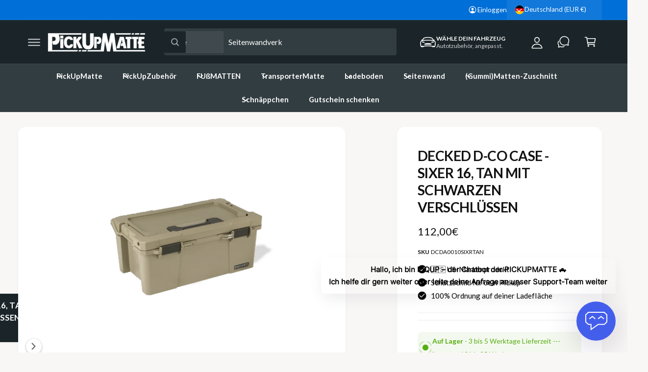

--- FILE ---
content_type: text/html; charset=utf-8
request_url: https://pickupmatte.de/products/decked-d-co-case-sixer-16-schwarz
body_size: 87155
content:
<!doctype html>
<html class="no-js" lang="de">
  <head>
    <meta charset="utf-8">
    <meta http-equiv="X-UA-Compatible" content="IE=edge">
    <meta name="viewport" content="width=device-width,initial-scale=1">
    <meta name="theme-color" content=""><link rel="canonical" href="https://pickupmatte.de/products/decked-d-co-case-sixer-16-schwarz"><link rel="icon" type="image/png" href="//pickupmatte.de/cdn/shop/files/logo.jpg?crop=center&height=32&v=1765888731&width=32"><link rel="preconnect" href="https://fonts.shopifycdn.com" crossorigin><title>
      DECKED D-CO CASE - SIXER 16, TAN
 &ndash; PickUpMatte</title>

    
      <meta name="description" content="DECKED D-CO CASE - SIXER 16, TAM mit schwarzen Verschlüssen. Perfekt zum unterteilen, aufbewahren und zum Transport aller Werkzeuge und Ausrüstungsgegenstände geeignet. Stable Stack, Einfaches öffnen mit einer Hand, Trocken und kühl mit Gore-Belüftung, Robust und haltbar durch mineralverstärktes Polymer, Wasser- und staubbeständig gem. IP65">
    

    

<meta property="og:site_name" content="PickUpMatte">
<meta property="og:url" content="https://pickupmatte.de/products/decked-d-co-case-sixer-16-schwarz">
<meta property="og:title" content="DECKED D-CO CASE - SIXER 16, TAN">
<meta property="og:type" content="product">
<meta property="og:description" content="DECKED D-CO CASE - SIXER 16, TAM mit schwarzen Verschlüssen. Perfekt zum unterteilen, aufbewahren und zum Transport aller Werkzeuge und Ausrüstungsgegenstände geeignet. Stable Stack, Einfaches öffnen mit einer Hand, Trocken und kühl mit Gore-Belüftung, Robust und haltbar durch mineralverstärktes Polymer, Wasser- und staubbeständig gem. IP65"><meta property="og:image" content="http://pickupmatte.de/cdn/shop/files/dcda0010sixrtangjpg.jpg?v=1704625097">
  <meta property="og:image:secure_url" content="https://pickupmatte.de/cdn/shop/files/dcda0010sixrtangjpg.jpg?v=1704625097">
  <meta property="og:image:width" content="900">
  <meta property="og:image:height" content="900"><meta property="og:price:amount" content="133,28">
  <meta property="og:price:currency" content="EUR"><meta name="twitter:card" content="summary_large_image">
<meta name="twitter:title" content="DECKED D-CO CASE - SIXER 16, TAN">
<meta name="twitter:description" content="DECKED D-CO CASE - SIXER 16, TAM mit schwarzen Verschlüssen. Perfekt zum unterteilen, aufbewahren und zum Transport aller Werkzeuge und Ausrüstungsgegenstände geeignet. Stable Stack, Einfaches öffnen mit einer Hand, Trocken und kühl mit Gore-Belüftung, Robust und haltbar durch mineralverstärktes Polymer, Wasser- und staubbeständig gem. IP65">

<meta name="theme:name" content="Ignite">
<meta name="theme:version" content="2.3.0">
<meta name="theme:preset" content="automotive">


    <script src="//pickupmatte.de/cdn/shop/t/41/assets/global.js?v=17700174012163466831761572624" defer="defer"></script><link rel="preload" href="//pickupmatte.de/cdn/fonts/lato/lato_n4.c3b93d431f0091c8be23185e15c9d1fee1e971c5.woff2" as="font" crossorigin fetchpriority="high" type="font/woff2"><link rel="preload" href="//pickupmatte.de/cdn/fonts/lato/lato_n7.900f219bc7337bc57a7a2151983f0a4a4d9d5dcf.woff2" as="font" crossorigin fetchpriority="high" type="font/woff2"><script>window.performance && window.performance.mark && window.performance.mark('shopify.content_for_header.start');</script><meta name="facebook-domain-verification" content="d7xyqnoqnmz3ktdp7vpj9ec5qq0ugf">
<meta name="facebook-domain-verification" content="zzlax8vd02clbjy8hk0t85te4ptzcl">
<meta name="google-site-verification" content="U6I13tPL-m5Hnp7RlnGgwmjeV0tSlsfZ2Z_wyON60qA">
<meta name="google-site-verification" content="U6I13tPL-m5Hnp7RlnGgwmjeV0tSlsfZ2Z_wyON60qA">
<meta id="shopify-digital-wallet" name="shopify-digital-wallet" content="/57861374137/digital_wallets/dialog">
<meta name="shopify-checkout-api-token" content="c0f53504e88144deec44f7c346d7746f">
<meta id="in-context-paypal-metadata" data-shop-id="57861374137" data-venmo-supported="false" data-environment="production" data-locale="de_DE" data-paypal-v4="true" data-currency="EUR">
<link rel="alternate" type="application/json+oembed" href="https://pickupmatte.de/products/decked-d-co-case-sixer-16-schwarz.oembed">
<script async="async" src="/checkouts/internal/preloads.js?locale=de-DE"></script>
<link rel="preconnect" href="https://shop.app" crossorigin="anonymous">
<script async="async" src="https://shop.app/checkouts/internal/preloads.js?locale=de-DE&shop_id=57861374137" crossorigin="anonymous"></script>
<script id="apple-pay-shop-capabilities" type="application/json">{"shopId":57861374137,"countryCode":"DE","currencyCode":"EUR","merchantCapabilities":["supports3DS"],"merchantId":"gid:\/\/shopify\/Shop\/57861374137","merchantName":"PickUpMatte","requiredBillingContactFields":["postalAddress","email","phone"],"requiredShippingContactFields":["postalAddress","email","phone"],"shippingType":"shipping","supportedNetworks":["visa","maestro","masterCard","amex"],"total":{"type":"pending","label":"PickUpMatte","amount":"1.00"},"shopifyPaymentsEnabled":true,"supportsSubscriptions":true}</script>
<script id="shopify-features" type="application/json">{"accessToken":"c0f53504e88144deec44f7c346d7746f","betas":["rich-media-storefront-analytics"],"domain":"pickupmatte.de","predictiveSearch":true,"shopId":57861374137,"locale":"de"}</script>
<script>var Shopify = Shopify || {};
Shopify.shop = "pickupmatte.myshopify.com";
Shopify.locale = "de";
Shopify.currency = {"active":"EUR","rate":"1.0"};
Shopify.country = "DE";
Shopify.theme = {"name":"Alpha","id":183914856713,"schema_name":"Ignite","schema_version":"2.3.0","theme_store_id":3027,"role":"main"};
Shopify.theme.handle = "null";
Shopify.theme.style = {"id":null,"handle":null};
Shopify.cdnHost = "pickupmatte.de/cdn";
Shopify.routes = Shopify.routes || {};
Shopify.routes.root = "/";</script>
<script type="module">!function(o){(o.Shopify=o.Shopify||{}).modules=!0}(window);</script>
<script>!function(o){function n(){var o=[];function n(){o.push(Array.prototype.slice.apply(arguments))}return n.q=o,n}var t=o.Shopify=o.Shopify||{};t.loadFeatures=n(),t.autoloadFeatures=n()}(window);</script>
<script>
  window.ShopifyPay = window.ShopifyPay || {};
  window.ShopifyPay.apiHost = "shop.app\/pay";
  window.ShopifyPay.redirectState = null;
</script>
<script id="shop-js-analytics" type="application/json">{"pageType":"product"}</script>
<script defer="defer" async type="module" src="//pickupmatte.de/cdn/shopifycloud/shop-js/modules/v2/client.init-shop-cart-sync_XknANqpX.de.esm.js"></script>
<script defer="defer" async type="module" src="//pickupmatte.de/cdn/shopifycloud/shop-js/modules/v2/chunk.common_DvdeXi9P.esm.js"></script>
<script type="module">
  await import("//pickupmatte.de/cdn/shopifycloud/shop-js/modules/v2/client.init-shop-cart-sync_XknANqpX.de.esm.js");
await import("//pickupmatte.de/cdn/shopifycloud/shop-js/modules/v2/chunk.common_DvdeXi9P.esm.js");

  window.Shopify.SignInWithShop?.initShopCartSync?.({"fedCMEnabled":true,"windoidEnabled":true});

</script>
<script>
  window.Shopify = window.Shopify || {};
  if (!window.Shopify.featureAssets) window.Shopify.featureAssets = {};
  window.Shopify.featureAssets['shop-js'] = {"shop-cart-sync":["modules/v2/client.shop-cart-sync_D9JQGxjh.de.esm.js","modules/v2/chunk.common_DvdeXi9P.esm.js"],"init-fed-cm":["modules/v2/client.init-fed-cm_DMo35JdQ.de.esm.js","modules/v2/chunk.common_DvdeXi9P.esm.js"],"init-windoid":["modules/v2/client.init-windoid_B3VvhkL7.de.esm.js","modules/v2/chunk.common_DvdeXi9P.esm.js"],"shop-cash-offers":["modules/v2/client.shop-cash-offers_CYQv6hn3.de.esm.js","modules/v2/chunk.common_DvdeXi9P.esm.js","modules/v2/chunk.modal_CkJq5XGD.esm.js"],"shop-button":["modules/v2/client.shop-button_Baq_RTkq.de.esm.js","modules/v2/chunk.common_DvdeXi9P.esm.js"],"init-shop-email-lookup-coordinator":["modules/v2/client.init-shop-email-lookup-coordinator_Bz_MA9Op.de.esm.js","modules/v2/chunk.common_DvdeXi9P.esm.js"],"shop-toast-manager":["modules/v2/client.shop-toast-manager_DCWfOqRF.de.esm.js","modules/v2/chunk.common_DvdeXi9P.esm.js"],"shop-login-button":["modules/v2/client.shop-login-button_caaxNUOr.de.esm.js","modules/v2/chunk.common_DvdeXi9P.esm.js","modules/v2/chunk.modal_CkJq5XGD.esm.js"],"avatar":["modules/v2/client.avatar_BTnouDA3.de.esm.js"],"init-shop-cart-sync":["modules/v2/client.init-shop-cart-sync_XknANqpX.de.esm.js","modules/v2/chunk.common_DvdeXi9P.esm.js"],"pay-button":["modules/v2/client.pay-button_CKXSOdRt.de.esm.js","modules/v2/chunk.common_DvdeXi9P.esm.js"],"init-shop-for-new-customer-accounts":["modules/v2/client.init-shop-for-new-customer-accounts_CbyP-mMl.de.esm.js","modules/v2/client.shop-login-button_caaxNUOr.de.esm.js","modules/v2/chunk.common_DvdeXi9P.esm.js","modules/v2/chunk.modal_CkJq5XGD.esm.js"],"init-customer-accounts-sign-up":["modules/v2/client.init-customer-accounts-sign-up_CDG_EMX9.de.esm.js","modules/v2/client.shop-login-button_caaxNUOr.de.esm.js","modules/v2/chunk.common_DvdeXi9P.esm.js","modules/v2/chunk.modal_CkJq5XGD.esm.js"],"shop-follow-button":["modules/v2/client.shop-follow-button_DKjGFHnv.de.esm.js","modules/v2/chunk.common_DvdeXi9P.esm.js","modules/v2/chunk.modal_CkJq5XGD.esm.js"],"checkout-modal":["modules/v2/client.checkout-modal_DiCgWgoC.de.esm.js","modules/v2/chunk.common_DvdeXi9P.esm.js","modules/v2/chunk.modal_CkJq5XGD.esm.js"],"init-customer-accounts":["modules/v2/client.init-customer-accounts_CBDBRCw9.de.esm.js","modules/v2/client.shop-login-button_caaxNUOr.de.esm.js","modules/v2/chunk.common_DvdeXi9P.esm.js","modules/v2/chunk.modal_CkJq5XGD.esm.js"],"lead-capture":["modules/v2/client.lead-capture_ASe7qa-m.de.esm.js","modules/v2/chunk.common_DvdeXi9P.esm.js","modules/v2/chunk.modal_CkJq5XGD.esm.js"],"shop-login":["modules/v2/client.shop-login_Cve_5msa.de.esm.js","modules/v2/chunk.common_DvdeXi9P.esm.js","modules/v2/chunk.modal_CkJq5XGD.esm.js"],"payment-terms":["modules/v2/client.payment-terms_D0YjRyyK.de.esm.js","modules/v2/chunk.common_DvdeXi9P.esm.js","modules/v2/chunk.modal_CkJq5XGD.esm.js"]};
</script>
<script>(function() {
  var isLoaded = false;
  function asyncLoad() {
    if (isLoaded) return;
    isLoaded = true;
    var urls = ["https:\/\/gcdn.incartupsell.com\/bagchg-b962922823c66369ac1b.js?c=1765927230\u0026shop=pickupmatte.myshopify.com","\/\/cdn.shopify.com\/proxy\/0edd9f9ae3f21e9be552c48e478dda32d24d62e139851738bf17f97d693f53a3\/pixel.wetracked.io\/pickupmatte.myshopify.com\/events.js?shop=pickupmatte.myshopify.com\u0026sp-cache-control=cHVibGljLCBtYXgtYWdlPTkwMA"];
    for (var i = 0; i < urls.length; i++) {
      var s = document.createElement('script');
      s.type = 'text/javascript';
      s.async = true;
      s.src = urls[i];
      var x = document.getElementsByTagName('script')[0];
      x.parentNode.insertBefore(s, x);
    }
  };
  if(window.attachEvent) {
    window.attachEvent('onload', asyncLoad);
  } else {
    window.addEventListener('load', asyncLoad, false);
  }
})();</script>
<script id="__st">var __st={"a":57861374137,"offset":3600,"reqid":"fefeb4a7-3b4e-4deb-b093-cd674e6a86c4-1768891425","pageurl":"pickupmatte.de\/products\/decked-d-co-case-sixer-16-schwarz","u":"37337157216f","p":"product","rtyp":"product","rid":8421231231241};</script>
<script>window.ShopifyPaypalV4VisibilityTracking = true;</script>
<script id="captcha-bootstrap">!function(){'use strict';const t='contact',e='account',n='new_comment',o=[[t,t],['blogs',n],['comments',n],[t,'customer']],c=[[e,'customer_login'],[e,'guest_login'],[e,'recover_customer_password'],[e,'create_customer']],r=t=>t.map((([t,e])=>`form[action*='/${t}']:not([data-nocaptcha='true']) input[name='form_type'][value='${e}']`)).join(','),a=t=>()=>t?[...document.querySelectorAll(t)].map((t=>t.form)):[];function s(){const t=[...o],e=r(t);return a(e)}const i='password',u='form_key',d=['recaptcha-v3-token','g-recaptcha-response','h-captcha-response',i],f=()=>{try{return window.sessionStorage}catch{return}},m='__shopify_v',_=t=>t.elements[u];function p(t,e,n=!1){try{const o=window.sessionStorage,c=JSON.parse(o.getItem(e)),{data:r}=function(t){const{data:e,action:n}=t;return t[m]||n?{data:e,action:n}:{data:t,action:n}}(c);for(const[e,n]of Object.entries(r))t.elements[e]&&(t.elements[e].value=n);n&&o.removeItem(e)}catch(o){console.error('form repopulation failed',{error:o})}}const l='form_type',E='cptcha';function T(t){t.dataset[E]=!0}const w=window,h=w.document,L='Shopify',v='ce_forms',y='captcha';let A=!1;((t,e)=>{const n=(g='f06e6c50-85a8-45c8-87d0-21a2b65856fe',I='https://cdn.shopify.com/shopifycloud/storefront-forms-hcaptcha/ce_storefront_forms_captcha_hcaptcha.v1.5.2.iife.js',D={infoText:'Durch hCaptcha geschützt',privacyText:'Datenschutz',termsText:'Allgemeine Geschäftsbedingungen'},(t,e,n)=>{const o=w[L][v],c=o.bindForm;if(c)return c(t,g,e,D).then(n);var r;o.q.push([[t,g,e,D],n]),r=I,A||(h.body.append(Object.assign(h.createElement('script'),{id:'captcha-provider',async:!0,src:r})),A=!0)});var g,I,D;w[L]=w[L]||{},w[L][v]=w[L][v]||{},w[L][v].q=[],w[L][y]=w[L][y]||{},w[L][y].protect=function(t,e){n(t,void 0,e),T(t)},Object.freeze(w[L][y]),function(t,e,n,w,h,L){const[v,y,A,g]=function(t,e,n){const i=e?o:[],u=t?c:[],d=[...i,...u],f=r(d),m=r(i),_=r(d.filter((([t,e])=>n.includes(e))));return[a(f),a(m),a(_),s()]}(w,h,L),I=t=>{const e=t.target;return e instanceof HTMLFormElement?e:e&&e.form},D=t=>v().includes(t);t.addEventListener('submit',(t=>{const e=I(t);if(!e)return;const n=D(e)&&!e.dataset.hcaptchaBound&&!e.dataset.recaptchaBound,o=_(e),c=g().includes(e)&&(!o||!o.value);(n||c)&&t.preventDefault(),c&&!n&&(function(t){try{if(!f())return;!function(t){const e=f();if(!e)return;const n=_(t);if(!n)return;const o=n.value;o&&e.removeItem(o)}(t);const e=Array.from(Array(32),(()=>Math.random().toString(36)[2])).join('');!function(t,e){_(t)||t.append(Object.assign(document.createElement('input'),{type:'hidden',name:u})),t.elements[u].value=e}(t,e),function(t,e){const n=f();if(!n)return;const o=[...t.querySelectorAll(`input[type='${i}']`)].map((({name:t})=>t)),c=[...d,...o],r={};for(const[a,s]of new FormData(t).entries())c.includes(a)||(r[a]=s);n.setItem(e,JSON.stringify({[m]:1,action:t.action,data:r}))}(t,e)}catch(e){console.error('failed to persist form',e)}}(e),e.submit())}));const S=(t,e)=>{t&&!t.dataset[E]&&(n(t,e.some((e=>e===t))),T(t))};for(const o of['focusin','change'])t.addEventListener(o,(t=>{const e=I(t);D(e)&&S(e,y())}));const B=e.get('form_key'),M=e.get(l),P=B&&M;t.addEventListener('DOMContentLoaded',(()=>{const t=y();if(P)for(const e of t)e.elements[l].value===M&&p(e,B);[...new Set([...A(),...v().filter((t=>'true'===t.dataset.shopifyCaptcha))])].forEach((e=>S(e,t)))}))}(h,new URLSearchParams(w.location.search),n,t,e,['guest_login'])})(!0,!0)}();</script>
<script integrity="sha256-4kQ18oKyAcykRKYeNunJcIwy7WH5gtpwJnB7kiuLZ1E=" data-source-attribution="shopify.loadfeatures" defer="defer" src="//pickupmatte.de/cdn/shopifycloud/storefront/assets/storefront/load_feature-a0a9edcb.js" crossorigin="anonymous"></script>
<script crossorigin="anonymous" defer="defer" src="//pickupmatte.de/cdn/shopifycloud/storefront/assets/shopify_pay/storefront-65b4c6d7.js?v=20250812"></script>
<script data-source-attribution="shopify.dynamic_checkout.dynamic.init">var Shopify=Shopify||{};Shopify.PaymentButton=Shopify.PaymentButton||{isStorefrontPortableWallets:!0,init:function(){window.Shopify.PaymentButton.init=function(){};var t=document.createElement("script");t.src="https://pickupmatte.de/cdn/shopifycloud/portable-wallets/latest/portable-wallets.de.js",t.type="module",document.head.appendChild(t)}};
</script>
<script data-source-attribution="shopify.dynamic_checkout.buyer_consent">
  function portableWalletsHideBuyerConsent(e){var t=document.getElementById("shopify-buyer-consent"),n=document.getElementById("shopify-subscription-policy-button");t&&n&&(t.classList.add("hidden"),t.setAttribute("aria-hidden","true"),n.removeEventListener("click",e))}function portableWalletsShowBuyerConsent(e){var t=document.getElementById("shopify-buyer-consent"),n=document.getElementById("shopify-subscription-policy-button");t&&n&&(t.classList.remove("hidden"),t.removeAttribute("aria-hidden"),n.addEventListener("click",e))}window.Shopify?.PaymentButton&&(window.Shopify.PaymentButton.hideBuyerConsent=portableWalletsHideBuyerConsent,window.Shopify.PaymentButton.showBuyerConsent=portableWalletsShowBuyerConsent);
</script>
<script data-source-attribution="shopify.dynamic_checkout.cart.bootstrap">document.addEventListener("DOMContentLoaded",(function(){function t(){return document.querySelector("shopify-accelerated-checkout-cart, shopify-accelerated-checkout")}if(t())Shopify.PaymentButton.init();else{new MutationObserver((function(e,n){t()&&(Shopify.PaymentButton.init(),n.disconnect())})).observe(document.body,{childList:!0,subtree:!0})}}));
</script>
<link id="shopify-accelerated-checkout-styles" rel="stylesheet" media="screen" href="https://pickupmatte.de/cdn/shopifycloud/portable-wallets/latest/accelerated-checkout-backwards-compat.css" crossorigin="anonymous">
<style id="shopify-accelerated-checkout-cart">
        #shopify-buyer-consent {
  margin-top: 1em;
  display: inline-block;
  width: 100%;
}

#shopify-buyer-consent.hidden {
  display: none;
}

#shopify-subscription-policy-button {
  background: none;
  border: none;
  padding: 0;
  text-decoration: underline;
  font-size: inherit;
  cursor: pointer;
}

#shopify-subscription-policy-button::before {
  box-shadow: none;
}

      </style>
<script id="sections-script" data-sections="header,footer" defer="defer" src="//pickupmatte.de/cdn/shop/t/41/compiled_assets/scripts.js?v=37893"></script>
<script>window.performance && window.performance.mark && window.performance.mark('shopify.content_for_header.end');</script>


    <style data-shopify>
      @font-face {
  font-family: Lato;
  font-weight: 400;
  font-style: normal;
  font-display: fallback;
  src: url("//pickupmatte.de/cdn/fonts/lato/lato_n4.c3b93d431f0091c8be23185e15c9d1fee1e971c5.woff2") format("woff2"),
       url("//pickupmatte.de/cdn/fonts/lato/lato_n4.d5c00c781efb195594fd2fd4ad04f7882949e327.woff") format("woff");
}

        @font-face {
  font-family: Lato;
  font-weight: 700;
  font-style: normal;
  font-display: fallback;
  src: url("//pickupmatte.de/cdn/fonts/lato/lato_n7.900f219bc7337bc57a7a2151983f0a4a4d9d5dcf.woff2") format("woff2"),
       url("//pickupmatte.de/cdn/fonts/lato/lato_n7.a55c60751adcc35be7c4f8a0313f9698598612ee.woff") format("woff");
}

        @font-face {
  font-family: Lato;
  font-weight: 400;
  font-style: italic;
  font-display: fallback;
  src: url("//pickupmatte.de/cdn/fonts/lato/lato_i4.09c847adc47c2fefc3368f2e241a3712168bc4b6.woff2") format("woff2"),
       url("//pickupmatte.de/cdn/fonts/lato/lato_i4.3c7d9eb6c1b0a2bf62d892c3ee4582b016d0f30c.woff") format("woff");
}

        @font-face {
  font-family: Lato;
  font-weight: 700;
  font-style: italic;
  font-display: fallback;
  src: url("//pickupmatte.de/cdn/fonts/lato/lato_i7.16ba75868b37083a879b8dd9f2be44e067dfbf92.woff2") format("woff2"),
       url("//pickupmatte.de/cdn/fonts/lato/lato_i7.4c07c2b3b7e64ab516aa2f2081d2bb0366b9dce8.woff") format("woff");
}

        @font-face {
  font-family: Lato;
  font-weight: 500;
  font-style: normal;
  font-display: fallback;
  src: url("//pickupmatte.de/cdn/fonts/lato/lato_n5.b2fec044fbe05725e71d90882e5f3b21dae2efbd.woff2") format("woff2"),
       url("//pickupmatte.de/cdn/fonts/lato/lato_n5.f25a9a5c73ff9372e69074488f99e8ac702b5447.woff") format("woff");
}

@font-face {
  font-family: Lato;
  font-weight: 700;
  font-style: normal;
  font-display: fallback;
  src: url("//pickupmatte.de/cdn/fonts/lato/lato_n7.900f219bc7337bc57a7a2151983f0a4a4d9d5dcf.woff2") format("woff2"),
       url("//pickupmatte.de/cdn/fonts/lato/lato_n7.a55c60751adcc35be7c4f8a0313f9698598612ee.woff") format("woff");
}

        @font-face {
  font-family: Lato;
  font-weight: 700;
  font-style: normal;
  font-display: fallback;
  src: url("//pickupmatte.de/cdn/fonts/lato/lato_n7.900f219bc7337bc57a7a2151983f0a4a4d9d5dcf.woff2") format("woff2"),
       url("//pickupmatte.de/cdn/fonts/lato/lato_n7.a55c60751adcc35be7c4f8a0313f9698598612ee.woff") format("woff");
}

        @font-face {
  font-family: Lato;
  font-weight: 700;
  font-style: italic;
  font-display: fallback;
  src: url("//pickupmatte.de/cdn/fonts/lato/lato_i7.16ba75868b37083a879b8dd9f2be44e067dfbf92.woff2") format("woff2"),
       url("//pickupmatte.de/cdn/fonts/lato/lato_i7.4c07c2b3b7e64ab516aa2f2081d2bb0366b9dce8.woff") format("woff");
}

        @font-face {
  font-family: Lato;
  font-weight: 700;
  font-style: italic;
  font-display: fallback;
  src: url("//pickupmatte.de/cdn/fonts/lato/lato_i7.16ba75868b37083a879b8dd9f2be44e067dfbf92.woff2") format("woff2"),
       url("//pickupmatte.de/cdn/fonts/lato/lato_i7.4c07c2b3b7e64ab516aa2f2081d2bb0366b9dce8.woff") format("woff");
}

        @font-face {
  font-family: Lato;
  font-weight: 500;
  font-style: normal;
  font-display: fallback;
  src: url("//pickupmatte.de/cdn/fonts/lato/lato_n5.b2fec044fbe05725e71d90882e5f3b21dae2efbd.woff2") format("woff2"),
       url("//pickupmatte.de/cdn/fonts/lato/lato_n5.f25a9a5c73ff9372e69074488f99e8ac702b5447.woff") format("woff");
}


        :root,
        .color-scheme-1 {
          --color-background: 249,247,246;
          --color-background-accent: ,,;
        
          --gradient-background: #f9f7f6;
        

        

        --color-foreground: 18,18,18;
        --color-heading: 18,18,18;
        --color-background-contrast: 198,179,170;
        --color-shadow: 0, 0, 0;
        --color-button: 18,18,18;
        --color-button-alpha: 1.0;
        
          --color-button-gradient: none;
        
        --color-button-text: 255,255,255;
        --color-secondary-button: 249,247,246;
        --color-secondary-button-text: 18,18,18;
        --color-link: 28,112,190;
        --color-caption: 18,18,18;
        --color-badge-foreground: 18,18,18;
        --color-badge-background: 249,247,246;
        --color-badge-border: 18,18,18;
        --color-accent: 39,79,239;
        --payment-terms-background-color: rgb(249 247 246);

        
          --color-heading-gradient-background: none;
          --color-heading-gradient-background-clip: border-box;
          --color-heading-gradient-fill: currentColor;
        

        
          --color-accent-gradient-background: -webkit-linear-gradient(180deg, rgba(209, 224, 241, 1), rgba(0, 85, 216, 1) 100%);
          --color-accent-gradient-background-clip: text;
          --color-accent-gradient-fill: transparent;
        
      }
      
        
        .color-scheme-2 {
          --color-background: 255,255,255;
          --color-background-accent: ,,;
        
          --gradient-background: #ffffff;
        

        

        --color-foreground: 18,18,18;
        --color-heading: 18,18,18;
        --color-background-contrast: 191,191,191;
        --color-shadow: 0, 0, 0;
        --color-button: 0,72,216;
        --color-button-alpha: 1.0;
        
        --color-button-gradient: linear-gradient(340deg, rgba(116, 172, 244, 1) 13%, rgba(0, 105, 216, 1) 86%);
        
        --color-button-text: 243,243,243;
        --color-secondary-button: 255,255,255;
        --color-secondary-button-text: 0,72,216;
        --color-link: 28,112,190;
        --color-caption: 18,18,18;
        --color-badge-foreground: 18,18,18;
        --color-badge-background: 255,255,255;
        --color-badge-border: 18,18,18;
        --color-accent: 0,111,216;
        --payment-terms-background-color: rgb(255 255 255);

        
          --color-heading-gradient-background: none;
          --color-heading-gradient-background-clip: border-box;
          --color-heading-gradient-fill: currentColor;
        

        
          --color-accent-gradient-background: -webkit-linear-gradient(275deg, rgba(116, 172, 244, 1), rgba(0, 105, 216, 1) 100%);
          --color-accent-gradient-background-clip: text;
          --color-accent-gradient-fill: transparent;
        
      }
      
        
        .color-scheme-3 {
          --color-background: 27,37,41;
          --color-background-accent: ,,;
        
          --gradient-background: #1b2529;
        

        

        --color-foreground: 255,255,255;
        --color-heading: 255,255,255;
        --color-background-contrast: 37,51,56;
        --color-shadow: 0, 0, 0;
        --color-button: 255,255,255;
        --color-button-alpha: 1.0;
        
          --color-button-gradient: none;
        
        --color-button-text: 18,18,18;
        --color-secondary-button: 27,37,41;
        --color-secondary-button-text: 255,255,255;
        --color-link: 255,255,255;
        --color-caption: 255,255,255;
        --color-badge-foreground: 255,255,255;
        --color-badge-background: 27,37,41;
        --color-badge-border: 255,255,255;
        --color-accent: 0,95,216;
        --payment-terms-background-color: rgb(27 37 41);

        
          --color-heading-gradient-background: none;
          --color-heading-gradient-background-clip: border-box;
          --color-heading-gradient-fill: currentColor;
        

        
          --color-accent-gradient-background: -webkit-linear-gradient(180deg, rgba(209, 224, 241, 1), rgba(0, 85, 216, 1) 100%);
          --color-accent-gradient-background-clip: text;
          --color-accent-gradient-fill: transparent;
        
      }
      
        
        .color-scheme-4 {
          --color-background: 25,98,147;
          --color-background-accent: ,,;
        
          --gradient-background: linear-gradient(123deg, rgba(25, 98, 147, 1) 3%, rgba(151, 204, 255, 1) 97%);
        

        

        --color-foreground: 255,255,255;
        --color-heading: 255,255,255;
        --color-background-contrast: 6,25,38;
        --color-shadow: 0, 0, 0;
        --color-button: 255,255,255;
        --color-button-alpha: 1.0;
        
          --color-button-gradient: none;
        
        --color-button-text: 36,40,51;
        --color-secondary-button: 25,98,147;
        --color-secondary-button-text: 255,255,255;
        --color-link: 255,255,255;
        --color-caption: 255,255,255;
        --color-badge-foreground: 255,255,255;
        --color-badge-background: 25,98,147;
        --color-badge-border: 255,255,255;
        --color-accent: 236,82,82;
        --payment-terms-background-color: rgb(25 98 147);

        
          --color-heading-gradient-background: none;
          --color-heading-gradient-background-clip: border-box;
          --color-heading-gradient-fill: currentColor;
        

        
          --color-accent-gradient-background: none;
          --color-accent-gradient-background-clip: border-box;
          --color-accent-gradient-fill: currentColor;
        
      }
      
        
        .color-scheme-5 {
          --color-background: 0,111,216;
          --color-background-accent: ,,;
        
          --gradient-background: #006fd8;
        

        

        --color-foreground: 255,255,255;
        --color-heading: 255,255,255;
        --color-background-contrast: 0,45,89;
        --color-shadow: 0, 0, 0;
        --color-button: 255,255,255;
        --color-button-alpha: 1.0;
        
          --color-button-gradient: none;
        
        --color-button-text: 36,36,36;
        --color-secondary-button: 0,111,216;
        --color-secondary-button-text: 36,36,36;
        --color-link: 255,255,255;
        --color-caption: 255,255,255;
        --color-badge-foreground: 255,255,255;
        --color-badge-background: 0,111,216;
        --color-badge-border: 255,255,255;
        --color-accent: 151,204,255;
        --payment-terms-background-color: rgb(0 111 216);

        
          --color-heading-gradient-background: none;
          --color-heading-gradient-background-clip: border-box;
          --color-heading-gradient-fill: currentColor;
        

        
          --color-accent-gradient-background: none;
          --color-accent-gradient-background-clip: border-box;
          --color-accent-gradient-fill: currentColor;
        
      }
      
        
        .color-scheme-6 {
          --color-background: 248,248,248;
          --color-background-accent: ,,;
        
          --gradient-background: #f8f8f8;
        

        

        --color-foreground: 255,255,255;
        --color-heading: 255,255,255;
        --color-background-contrast: 184,184,184;
        --color-shadow: 0, 0, 0;
        --color-button: 18,18,18;
        --color-button-alpha: 1.0;
        
          --color-button-gradient: none;
        
        --color-button-text: 255,255,255;
        --color-secondary-button: 248,248,248;
        --color-secondary-button-text: 255,255,255;
        --color-link: 255,255,255;
        --color-caption: 255,255,255;
        --color-badge-foreground: 255,255,255;
        --color-badge-background: 248,248,248;
        --color-badge-border: 255,255,255;
        --color-accent: 220,43,255;
        --payment-terms-background-color: rgb(248 248 248);

        
          --color-heading-gradient-background: none;
          --color-heading-gradient-background-clip: border-box;
          --color-heading-gradient-fill: currentColor;
        

        
          --color-accent-gradient-background: -webkit-linear-gradient(270deg, rgba(182, 219, 252, 1) 15%, rgba(47, 133, 209, 1) 85%);
          --color-accent-gradient-background-clip: text;
          --color-accent-gradient-fill: transparent;
        
      }
      
        
        .color-scheme-7 {
          --color-background: 218,20,20;
          --color-background-accent: ,,;
        
          --gradient-background: linear-gradient(229deg, rgba(240, 69, 87, 1) 4%, rgba(221, 39, 57, 1) 100%);
        

        

        --color-foreground: 255,255,255;
        --color-heading: 255,255,255;
        --color-background-contrast: 101,9,9;
        --color-shadow: 0, 0, 0;
        --color-button: 255,255,255;
        --color-button-alpha: 1.0;
        
          --color-button-gradient: none;
        
        --color-button-text: 18,18,18;
        --color-secondary-button: 218,20,20;
        --color-secondary-button-text: 255,255,255;
        --color-link: 255,255,255;
        --color-caption: 255,255,255;
        --color-badge-foreground: 255,255,255;
        --color-badge-background: 218,20,20;
        --color-badge-border: 255,255,255;
        --color-accent: 220,43,255;
        --payment-terms-background-color: rgb(218 20 20);

        
          --color-heading-gradient-background: none;
          --color-heading-gradient-background-clip: border-box;
          --color-heading-gradient-fill: currentColor;
        

        
          --color-accent-gradient-background: none;
          --color-accent-gradient-background-clip: border-box;
          --color-accent-gradient-fill: currentColor;
        
      }
      
        
        .color-scheme-8 {
          --color-background: 27,37,41;
          --color-background-accent: ,,;
        
          --gradient-background: #1b2529;
        

        

        --color-foreground: 255,255,255;
        --color-heading: 255,255,255;
        --color-background-contrast: 37,51,56;
        --color-shadow: 0, 0, 0;
        --color-button: 0,101,216;
        --color-button-alpha: 1.0;
        
          --color-button-gradient: none;
        
        --color-button-text: 243,243,243;
        --color-secondary-button: 27,37,41;
        --color-secondary-button-text: 0,92,216;
        --color-link: 104,141,255;
        --color-caption: 255,255,255;
        --color-badge-foreground: 255,255,255;
        --color-badge-background: 27,37,41;
        --color-badge-border: 255,255,255;
        --color-accent: 220,43,255;
        --payment-terms-background-color: rgb(27 37 41);

        
          --color-heading-gradient-background: none;
          --color-heading-gradient-background-clip: border-box;
          --color-heading-gradient-fill: currentColor;
        

        
          --color-accent-gradient-background: none;
          --color-accent-gradient-background-clip: border-box;
          --color-accent-gradient-fill: currentColor;
        
      }
      
        
        .color-scheme-9 {
          --color-background: 50,61,65;
          --color-background-accent: ,,;
        
          --gradient-background: #323d41;
        

        

        --color-foreground: 255,255,255;
        --color-heading: 255,255,255;
        --color-background-contrast: 61,75,79;
        --color-shadow: 0, 0, 0;
        --color-button: 27,37,41;
        --color-button-alpha: 1.0;
        
          --color-button-gradient: none;
        
        --color-button-text: 243,243,243;
        --color-secondary-button: 50,61,65;
        --color-secondary-button-text: 0,101,216;
        --color-link: 116,172,244;
        --color-caption: 255,255,255;
        --color-badge-foreground: 255,255,255;
        --color-badge-background: 50,61,65;
        --color-badge-border: 255,255,255;
        --color-accent: 220,43,255;
        --payment-terms-background-color: rgb(50 61 65);

        
          --color-heading-gradient-background: none;
          --color-heading-gradient-background-clip: border-box;
          --color-heading-gradient-fill: currentColor;
        

        
          --color-accent-gradient-background: none;
          --color-accent-gradient-background-clip: border-box;
          --color-accent-gradient-fill: currentColor;
        
      }
      
        
        .color-scheme-10 {
          --color-background: 13,88,153;
          --color-background-accent: ,,;
        
          --gradient-background: linear-gradient(180deg, rgba(0, 0, 0, 1) 3%, rgba(11, 75, 131, 1) 71%);
        

        

        --color-foreground: 255,255,255;
        --color-heading: 255,255,255;
        --color-background-contrast: 3,20,35;
        --color-shadow: 0, 0, 0;
        --color-button: 255,255,255;
        --color-button-alpha: 1.0;
        
          --color-button-gradient: none;
        
        --color-button-text: 36,40,51;
        --color-secondary-button: 13,88,153;
        --color-secondary-button-text: 255,255,255;
        --color-link: 255,255,255;
        --color-caption: 255,255,255;
        --color-badge-foreground: 255,255,255;
        --color-badge-background: 13,88,153;
        --color-badge-border: 255,255,255;
        --color-accent: 220,43,255;
        --payment-terms-background-color: rgb(13 88 153);

        
          --color-heading-gradient-background: none;
          --color-heading-gradient-background-clip: border-box;
          --color-heading-gradient-fill: currentColor;
        

        
          --color-accent-gradient-background: none;
          --color-accent-gradient-background-clip: border-box;
          --color-accent-gradient-fill: currentColor;
        
      }
      
        
        .color-scheme-11 {
          --color-background: 11,75,131;
          --color-background-accent: ,,;
        
          --gradient-background: #0b4b83;
        

        

        --color-foreground: 255,255,255;
        --color-heading: 255,255,255;
        --color-background-contrast: 13,88,155;
        --color-shadow: 0, 0, 0;
        --color-button: 255,255,255;
        --color-button-alpha: 1.0;
        
          --color-button-gradient: none;
        
        --color-button-text: 36,36,36;
        --color-secondary-button: 11,75,131;
        --color-secondary-button-text: 36,36,36;
        --color-link: 255,255,255;
        --color-caption: 255,255,255;
        --color-badge-foreground: 255,255,255;
        --color-badge-background: 11,75,131;
        --color-badge-border: 255,255,255;
        --color-accent: 220,43,255;
        --payment-terms-background-color: rgb(11 75 131);

        
          --color-heading-gradient-background: none;
          --color-heading-gradient-background-clip: border-box;
          --color-heading-gradient-fill: currentColor;
        

        
          --color-accent-gradient-background: -webkit-linear-gradient(89deg, rgba(250, 199, 149, 1) 7%, rgba(255, 118, 88, 1) 94%);
          --color-accent-gradient-background-clip: text;
          --color-accent-gradient-fill: transparent;
        
      }
      
        
        .color-scheme-12 {
          --color-background: 27,37,41;
          --color-background-accent: ,,;
        
          --gradient-background: linear-gradient(11deg, rgba(27, 37, 41, 0.87) 15%, rgba(50, 61, 65, 0.98) 82%);
        

        

        --color-foreground: 255,255,255;
        --color-heading: 255,255,255;
        --color-background-contrast: 37,51,56;
        --color-shadow: 0, 0, 0;
        --color-button: 255,255,255;
        --color-button-alpha: 1.0;
        
        --color-button-gradient: linear-gradient(146deg, rgba(98, 165, 250, 1) 13%, rgba(0, 85, 216, 1) 86%);
        
        --color-button-text: 255,255,255;
        --color-secondary-button: 27,37,41;
        --color-secondary-button-text: 255,255,255;
        --color-link: 255,255,255;
        --color-caption: 255,255,255;
        --color-badge-foreground: 255,255,255;
        --color-badge-background: 27,37,41;
        --color-badge-border: 255,255,255;
        --color-accent: 220,43,255;
        --payment-terms-background-color: rgb(27 37 41);

        
          --color-heading-gradient-background: none;
          --color-heading-gradient-background-clip: border-box;
          --color-heading-gradient-fill: currentColor;
        

        
          --color-accent-gradient-background: -webkit-linear-gradient(180deg, rgba(130, 179, 235, 1), rgba(0, 85, 216, 1) 100%);
          --color-accent-gradient-background-clip: text;
          --color-accent-gradient-fill: transparent;
        
      }
      
        
        .color-scheme-13 {
          --color-background: 30,30,30;
          --color-background-accent: ,,;
        
          --gradient-background: linear-gradient(180deg, rgba(251, 51, 166, 1), rgba(99, 41, 151, 1) 50%, rgba(19, 4, 33, 1) 100%);
        

        

        --color-foreground: 255,255,255;
        --color-heading: 255,255,255;
        --color-background-contrast: 43,43,43;
        --color-shadow: 0, 0, 0;
        --color-button: 42,151,211;
        --color-button-alpha: 1.0;
        
        --color-button-gradient: linear-gradient(305deg, rgba(42, 151, 211, 1), rgba(72, 171, 227, 1) 46%, rgba(119, 179, 245, 1) 91%);
        
        --color-button-text: 255,255,255;
        --color-secondary-button: 30,30,30;
        --color-secondary-button-text: 255,255,255;
        --color-link: 255,255,255;
        --color-caption: 255,255,255;
        --color-badge-foreground: 255,255,255;
        --color-badge-background: 30,30,30;
        --color-badge-border: 255,255,255;
        --color-accent: 220,43,255;
        --payment-terms-background-color: rgb(30 30 30);

        
          --color-heading-gradient-background: none;
          --color-heading-gradient-background-clip: border-box;
          --color-heading-gradient-fill: currentColor;
        

        
          --color-accent-gradient-background: -webkit-linear-gradient(0deg, rgba(100, 179, 255, 1) 3%, rgba(234, 145, 254, 1) 98%);
          --color-accent-gradient-background-clip: text;
          --color-accent-gradient-fill: transparent;
        
      }
      
        
        .color-scheme-7822aebe-e4dd-47b1-b0ab-7b89aa5072d1 {
          --color-background: 21,118,49;
          --color-background-accent: ,,;
        
          --gradient-background: #157631;
        

        

        --color-foreground: 255,255,255;
        --color-heading: 18,18,18;
        --color-background-contrast: 2,10,4;
        --color-shadow: 0, 0, 0;
        --color-button: 18,18,18;
        --color-button-alpha: 1.0;
        
          --color-button-gradient: none;
        
        --color-button-text: 255,255,255;
        --color-secondary-button: 21,118,49;
        --color-secondary-button-text: 18,18,18;
        --color-link: 28,112,190;
        --color-caption: 18,18,18;
        --color-badge-foreground: 255,255,255;
        --color-badge-background: 21,118,49;
        --color-badge-border: 255,255,255;
        --color-accent: 39,79,239;
        --payment-terms-background-color: rgb(21 118 49);

        
          --color-heading-gradient-background: none;
          --color-heading-gradient-background-clip: border-box;
          --color-heading-gradient-fill: currentColor;
        

        
          --color-accent-gradient-background: -webkit-linear-gradient(180deg, rgba(209, 224, 241, 1), rgba(0, 85, 216, 1) 100%);
          --color-accent-gradient-background-clip: text;
          --color-accent-gradient-fill: transparent;
        
      }
      

      

      body, .color-scheme-1, .color-scheme-2, .color-scheme-3, .color-scheme-4, .color-scheme-5, .color-scheme-6, .color-scheme-7, .color-scheme-8, .color-scheme-9, .color-scheme-10, .color-scheme-11, .color-scheme-12, .color-scheme-13, .color-scheme-7822aebe-e4dd-47b1-b0ab-7b89aa5072d1 {
        color: rgb(var(--color-foreground));
        background-color: rgb(var(--color-background));
      }

      :root {
        /* The direction multiplier is used for RTL-aware transforms and positioning calculations.
           It is set to -1 for RTL languages and 1 for LTR languages, allowing CSS calculations
           to be directionally aware. */
        --direction-multiplier: 1;

        --font-body-family: Lato, sans-serif;
        --font-body-style: normal;
        --font-body-weight: 400;
        --font-body-weight-bold: 700;
        --font-body-letter-spacing: 0.001em;

        --font-heading-family: Lato, sans-serif;
        --font-heading-style: normal;
        --font-heading-weight: 700;

        

        --font-button-font-weight: bold;
        --font-button-case: uppercase;
        --font-button-icon-offset: -0.1rem;
        --font-button-letter-spacing: -0.015em;
        --font-button-text-size: 1.3rem;

        --font-body-scale: 1.05;
        --font-heading-scale: 0.9523809523809523;
        --font-heading-case: none;
        --font-heading-letter-spacing: -0.019em;

        --media-padding: px;
        --media-border-opacity: 0.0;
        --media-border-width: 0px;
        --media-radius: 16px;
        --media-shadow-opacity: 0.0;
        --media-shadow-horizontal-offset: 0px;
        --media-shadow-vertical-offset: 0px;
        --media-shadow-blur-radius: 0px;
        --media-shadow-visible: 0;

        --page-width: 146rem;
        --px-mobile: 2rem;
        --page-width-margin: 0rem;

        --product-card-image-padding: 0.8rem;
        --product-card-image-scale: 0.8;
        --product-card-corner-radius: 0.8rem;
        --product-card-text-alignment: start;
        --product-card-border-width: 0.0rem;
        --product-card-border-opacity: 0.0;
        --product-card-shadow-opacity: 0.0;
        --product-card-shadow-visible: 0;
        --product-card-shadow-horizontal-offset: 0.0rem;
        --product-card-shadow-vertical-offset: 0.0rem;
        --product-card-shadow-blur-radius: 0.0rem;
        --product-card-star-color: 245,225,33;
        --product-card-icon-width: 32px;

        --inventory-stock-low-color: 230,103,17;
        --inventory-stock-normal-color: 85,175,16;
        --inventory-stock-continue-color: 85,175,16;
        --inventory-stock-out-color: 91,91,91;

        
          --product-card-price-color: 234,7,7;
        

        

        --collection-card-image-padding: 0.0rem;
        --collection-card-corner-radius: 0.8rem;
        --collection-card-image-scale: 1.0;
        --collection-card-text-alignment: center;
        --collection-card-border-width: 0.0rem;
        --collection-card-border-opacity: 0.0;
        --collection-card-shadow-opacity: 0.0;
        --collection-card-shadow-visible: 0;
        --collection-card-shadow-horizontal-offset: 0.0rem;
        --collection-card-shadow-vertical-offset: 0.0rem;
        --collection-card-shadow-blur-radius: 0.0rem;
        --collection-card-image-background: 255,255,255,1.0;

        --blog-card-image-padding: 2.0rem;
        --blog-card-corner-radius: 0.8rem;
        --blog-card-border-width: 0.0rem;
        --blog-card-border-opacity: 0.0;
        --blog-card-shadow-opacity: 0.0;
        --blog-card-shadow-visible: 0;
        --blog-card-shadow-horizontal-offset: 0.0rem;
        --blog-card-shadow-vertical-offset: 0.0rem;
        --blog-card-shadow-blur-radius: 0.0rem;
        --blog-card-image-background: 255,255,255,1.0;

        

        --badge-text-size: 1.2rem;
        --badge-text-weight: normal;
        --badge-border-width: 1px;
        --badge-border-style: solid;

        --badge-sold-out-foreground: 255 255 255 / 1.0;
        --badge-sold-out-border: 0 0 0 / 0.0;
        --badge-sold-out-background: linear-gradient(127deg, rgba(13, 13, 13, 0.8) 11%, rgba(49, 49, 49, 0.8) 78%);
        
        
        --badge-preorder-foreground: 21 118 49 / 1.0;
        --badge-preorder-border: 255 255 255 / 1.0;
        --badge-preorder-background: linear-gradient(137deg, rgba(234, 234, 234, 0.8), rgba(241, 241, 241, 0.4) 100%);
        
        
        --badge-bulk-foreground: 7 75 124 / 1.0;
        --badge-bulk-border: 209 224 241 / 1.0;
        --badge-bulk-background: #ECF5FC;
        
        
        --badge-new-foreground: 255 255 255 / 1.0;
        --badge-new-border: 0 0 0 / 0.0;
        --badge-new-background: linear-gradient(129deg, rgba(33, 119, 179, 0.8), rgba(61, 157, 222, 0.8) 100%);
        
        
        --badge-sale-foreground: 255 255 255 / 1.0;
        --badge-sale-border: 0 0 0 / 0.0;
        --badge-sale-background: linear-gradient(144deg, rgba(244, 43, 65, 0.8), rgba(218, 50, 67, 0.8) 97%, rgba(247, 23, 23, 0.8) 97.482%);
        

        --popup-border-width: 1px;
        --popup-border-opacity: 0.08;
        --popup-corner-radius: 4px;
        --promo-corner-radius: 6px;
        --popup-shadow-opacity: 0.15;
        --popup-shadow-horizontal-offset: 0px;
        --popup-shadow-vertical-offset: 0px;
        --popup-shadow-blur-radius: 5px;

        --drawer-border-width: 1px;
        --drawer-border-opacity: 0.1;
        --drawer-shadow-opacity: 0.0;
        --drawer-shadow-horizontal-offset: 0px;
        --drawer-shadow-vertical-offset: 4px;
        --drawer-shadow-blur-radius: 5px;

        --grid-desktop-vertical-spacing: 16px;
        --grid-desktop-horizontal-spacing: 16px;
        --grid-desktop-horizontal-spacing-initial: 16px;
        --grid-mobile-vertical-spacing: calc(var(--px-mobile) * 0.8);
        --grid-mobile-horizontal-spacing: calc(var(--px-mobile) * 0.8);

        --text-boxes-radius: 16px;
        --text-boxes-border-opacity: 0.0;
        --text-boxes-border-width: 0px;
        --text-boxes-shadow-opacity: 0.0;
        --text-boxes-shadow-visible: 0;
        --text-boxes-shadow-horizontal-offset: 0px;
        --text-boxes-shadow-vertical-offset: 0px;
        --text-boxes-shadow-blur-radius: 0px;

        --buttons-radius: 4px;
        --buttons-radius-outset: 5px;
        --buttons-border-width: 1px;
        --buttons-border-opacity: 1.0;
        --buttons-shadow-opacity: 0.0;
        --buttons-shadow-visible: 0;
        --buttons-shadow-horizontal-offset: 0px;
        --buttons-shadow-vertical-offset: 0px;
        --buttons-shadow-blur-radius: 0px;
        --buttons-border-offset: 0.3px;

        --inputs-radius: 4px;
        --inputs-border-width: 1px;
        --inputs-border-opacity: 0.35;
        --inputs-shadow-opacity: 0.0;
        --inputs-shadow-horizontal-offset: 0px;
        --inputs-margin-offset: 0px;
        --inputs-shadow-vertical-offset: 0px;
        --inputs-shadow-blur-radius: 0px;
        --inputs-radius-outset: 5px;

        --variant-pills-radius: 4px;
        --variant-pills-border-width: 1px;
        --variant-pills-border-opacity: 0.35;
        --variant-pills-shadow-opacity: 0.0;
        --variant-pills-shadow-horizontal-offset: 0px;
        --variant-pills-shadow-vertical-offset: 0px;
        --variant-pills-shadow-blur-radius: 0px;

        --color-overlay: #050505;

        
        --spacing-section: 42px;

        --breadcrumb-padding: 1.3rem;
        --panel-corner-radius: 6px;
        --controls-corner-radius: 40px;
        --pagination-border-width: 0.1rem;
        --swatch-input--border-radius: 50%;
        --spacer-thickness: 3px;
        --easter-egg-let-it-snow: url(//pickupmatte.de/cdn/shop/t/41/assets/snow.webp?v=160252599929562084641761572624);

        --flash-sale-corner-radius: 16px;
        --flash-sale-color: #105E94;
        --flash-sale-color-light: #D9E8F2;
      }

      *,
      *::before,
      *::after {
        box-sizing: inherit;
        -webkit-font-smoothing: antialiased;
      }

      html {
        box-sizing: border-box;
        font-size: calc(var(--font-body-scale) * 62.5%);
        height: 100%;
        -moz-osx-font-smoothing: grayscale;
        -webkit-text-size-adjust: 100%;
      }

      body {
        min-height: 100%;
        margin: 0;
        font-size: 1.5rem;
        overflow-wrap: break-word;
        word-break: break-word;
        letter-spacing: var(--font-body-letter-spacing);
        line-height: calc(1 + 0.8 / var(--font-body-scale));
        font-family: var(--font-body-family);
        font-style: var(--font-body-style);
        font-weight: var(--font-body-weight);
        overflow-x: hidden;
        padding-inline-end: var(--temp-scrollbar-width, 0px);
      }

      .page-is-loading .hidden-during-load {
        visibility: hidden;
      }

      @media screen and (min-width: 750px) {
        :root {
          --spacing-section: 60px;
        }

        body {
          font-size: 1.55rem;
        }

        
          .gradient {
            background-attachment: fixed !important;
          }
        
      }

      @media screen and (min-width: 1100px) {
        body {
          font-size: 1.6rem;
        }
      }
    </style>

    <link href="//pickupmatte.de/cdn/shop/t/41/assets/base.css?v=171884916590925262251761572624" rel="stylesheet" type="text/css" media="all" />
<link rel="stylesheet" href="//pickupmatte.de/cdn/shop/t/41/assets/standard.css?v=176292267488998384671761572624" media="print" onload="this.media='all'"><link rel="stylesheet" href="//pickupmatte.de/cdn/shop/t/41/assets/component-localization-form.css?v=138472337942733661801761572624" media="print" onload="this.media='all'">
      <lazy-script data-watch-element="localization-form" src="//pickupmatte.de/cdn/shop/t/41/assets/localization-form.js?v=3303190827493513921761572624" defer="defer"></lazy-script><link rel="stylesheet" href="//pickupmatte.de/cdn/shop/t/41/assets/component-predictive-search.css?v=62479591507126246201761572624" media="print" onload="this.media='all'"><script>
      document.documentElement.className = document.documentElement.className.replace('no-js', 'js');
      if (Shopify.designMode) {
        document.documentElement.classList.add('shopify-design-mode');
      }

      // Hide JS-hidden elements
      let closedElements = JSON.parse(localStorage.getItem('theme-closed-elements'));
      if (closedElements) {
        let style = document.createElement('style');
        document.head.appendChild(style);

        closedElements.forEach(id => {
          if (id) {
            style.sheet.insertRule(`#${id} { display: none; }`, style.sheet.cssRules.length);
          }
        });
      }

      // Write the time of day
      (function () {
        const hour = new Date().getHours();
        const html = document.documentElement;

        if (hour >= 5 && hour < 12) {
          html.classList.add('its-morning');
        } else if (hour >= 12 && hour < 17) {
          html.classList.add('its-afternoon');
        } else if (hour >= 17 && hour < 21) {
          html.classList.add('its-evening');
        } else {
          html.classList.add('its-night');
        }
      })();
    </script>

    <lazy-script data-watch-element="product-card,.section-product-compare,.section-recently-viewed,product-form,variant-selects,.sticky-cta" src="//pickupmatte.de/cdn/shop/t/41/assets/product-form.js?v=70087826341584989871761572623" defer="defer"></lazy-script><link rel="stylesheet" href="//pickupmatte.de/cdn/shop/t/41/assets/component-popup.css?v=54920554931823947971761572624" media="print" onload="this.media='all'">
        <link rel="stylesheet" href="//pickupmatte.de/cdn/shop/t/41/assets/quick-add.css?v=68100795381816570001761572624" media="print" onload="this.media='all'"><lazy-script data-watch-element="product-card,.section-product-compare,.section-recently-viewed" src="//pickupmatte.de/cdn/shop/t/41/assets/quick-add.js?v=159912876816449980751761572623" defer="defer"></lazy-script><link rel="stylesheet" href="//pickupmatte.de/cdn/shop/t/41/assets/component-price.css?v=169866451957412321261761572624" media="print" onload="this.media='all'">
        <link rel="stylesheet" href="//pickupmatte.de/cdn/shop/t/41/assets/quick-order-list.css?v=102784666808940286211761572624" media="print" onload="this.media='all'">
        <link rel="stylesheet" href="//pickupmatte.de/cdn/shop/t/41/assets/quantity-popover.css?v=158112609692343651221761572624" media="print" onload="this.media='all'">

        <lazy-script data-watch-element="product-card,.section-product-compare,.section-recently-viewed" src="//pickupmatte.de/cdn/shop/t/41/assets/quick-add-bulk.js?v=128105822681273277941761572624" defer="defer"></lazy-script>
        <lazy-script data-watch-element="product-card,.section-product-compare,.section-recently-viewed" src="//pickupmatte.de/cdn/shop/t/41/assets/quantity-popover.js?v=987015268078116491761572624" defer="defer"></lazy-script>
        <lazy-script data-watch-element="product-card,.section-product-compare,.section-recently-viewed" src="//pickupmatte.de/cdn/shop/t/41/assets/price-per-item.js?v=20223165687617204711761572624" defer="defer"></lazy-script>
        <lazy-script data-watch-element="product-card,.section-product-compare,.section-recently-viewed" src="//pickupmatte.de/cdn/shop/t/41/assets/quick-order-list.js?v=117154512364012607851761572624" defer="defer"></lazy-script><!-- BEGIN app block: shopify://apps/mable/blocks/inject-log-script/369b4fed-dc17-45bb-b0b6-5cf0837c7ccb -->



<script>
  localStorage.setItem('wtag_shp_mkt', JSON.stringify({
        handle: 'de',
        id: '1565720761',
        region: 'Deutschland',
  }));
  localStorage.setItem('wtag_shp_ext_id', 'AL2ZKcUNwZUZYbnlBU__12634813005945594690');
</script>

<script id="wgs-script-prod" type="module" src="apps/m2/static2/wtag-shpfy.js?uid=pickupmatte.myshopify.com" async></script>
<!-- END app block --><!-- BEGIN app block: shopify://apps/pandectes-gdpr/blocks/banner/58c0baa2-6cc1-480c-9ea6-38d6d559556a -->
  
    
      <!-- TCF is active, scripts are loaded above -->
      
        <script>
          if (!window.PandectesRulesSettings) {
            window.PandectesRulesSettings = {"store":{"id":57861374137,"adminMode":false,"headless":false,"storefrontRootDomain":"","checkoutRootDomain":"","storefrontAccessToken":""},"banner":{"revokableTrigger":false,"cookiesBlockedByDefault":"-1","hybridStrict":true,"isActive":true},"geolocation":{"auOnly":false,"brOnly":false,"caOnly":false,"chOnly":false,"euOnly":false,"jpOnly":false,"nzOnly":false,"quOnly":false,"thOnly":false,"zaOnly":false,"canadaOnly":false,"canadaLaw25":false,"canadaPipeda":false,"globalVisibility":true},"blocker":{"isActive":true,"googleConsentMode":{"isActive":false,"id":"","analyticsId":"","onlyGtm":false,"adwordsId":"","adStorageCategory":4,"analyticsStorageCategory":2,"functionalityStorageCategory":1,"personalizationStorageCategory":1,"securityStorageCategory":0,"customEvent":false,"redactData":false,"urlPassthrough":false,"dataLayerProperty":"dataLayer","waitForUpdate":500,"useNativeChannel":false,"debugMode":false},"facebookPixel":{"isActive":false,"id":"","ldu":false},"microsoft":{"isActive":false,"uetTags":""},"clarity":{"isActive":false,"id":""},"rakuten":{"isActive":false,"cmp":false,"ccpa":false},"gpcIsActive":true,"klaviyoIsActive":false,"defaultBlocked":7,"patterns":{"whiteList":[],"blackList":{"1":[],"2":[],"4":[],"8":[]},"iframesWhiteList":[],"iframesBlackList":{"1":[],"2":[],"4":[],"8":[]},"beaconsWhiteList":[],"beaconsBlackList":{"1":[],"2":[],"4":[],"8":[]}}}};
            const rulesScript = document.createElement('script');
            window.PandectesRulesSettings.auto = true;
            rulesScript.src = "https://cdn.shopify.com/extensions/019bd5ea-1b0e-7a2f-9987-841d0997d3f9/gdpr-230/assets/pandectes-rules.js";
            const firstChild = document.head.firstChild;
            document.head.insertBefore(rulesScript, firstChild);
          }
        </script>
      
      <script>
        
          window.PandectesSettings = {"store":{"id":57861374137,"plan":"premium","theme":"Pickupmatte_Crofy_Manuel-Wirtz_27.11.24","primaryLocale":"de","adminMode":false,"headless":false,"storefrontRootDomain":"","checkoutRootDomain":"","storefrontAccessToken":""},"tsPublished":1762536627,"declaration":{"declDays":"","declName":"","declPath":"","declType":"","isActive":false,"showType":true,"declHours":"","declWeeks":"","declYears":"","declDomain":"","declMonths":"","declMinutes":"","declPurpose":"","declSeconds":"","declSession":"","showPurpose":false,"declProvider":"","showProvider":true,"declIntroText":"","declRetention":"","declFirstParty":"","declThirdParty":"","showDateGenerated":true},"language":{"unpublished":[],"languageMode":"Single","fallbackLanguage":"de","languageDetection":"locale","languagesSupported":[]},"texts":{"managed":{"headerText":{"de":"Wir respektieren deine Privatsphäre"},"consentText":{"de":"Wir verwenden Cookies. Viele sind notwendig, um die Website und ihre Funktionen zu betreiben, andere sind für statistische oder Marketingzwecke."},"linkText":{"de":"Mehr erfahren"},"imprintText":{"de":"Impressum"},"googleLinkText":{"de":"Googles Datenschutzbestimmungen"},"allowButtonText":{"de":"Annehmen"},"denyButtonText":{"de":"Ablehnen"},"dismissButtonText":{"de":"Okay"},"leaveSiteButtonText":{"de":"Diese Seite verlassen"},"preferencesButtonText":{"de":"Einstellungen"},"cookiePolicyText":{"de":"Cookie-Richtlinie"},"preferencesPopupTitleText":{"de":"Einwilligungseinstellungen verwalten"},"preferencesPopupIntroText":{"de":"Wir verwenden Cookies, um die Funktionalität der Website zu optimieren, die Leistung zu analysieren und Ihnen ein personalisiertes Erlebnis zu bieten. Einige Cookies sind für den ordnungsgemäßen Betrieb der Website unerlässlich. Diese Cookies können nicht deaktiviert werden. In diesem Fenster können Sie Ihre Präferenzen für Cookies verwalten."},"preferencesPopupSaveButtonText":{"de":"Auswahl speichern"},"preferencesPopupCloseButtonText":{"de":"Schließen"},"preferencesPopupAcceptAllButtonText":{"de":"Alles Akzeptieren"},"preferencesPopupRejectAllButtonText":{"de":"Alles ablehnen"},"cookiesDetailsText":{"de":"Cookie-Details"},"preferencesPopupAlwaysAllowedText":{"de":"Immer erlaubt"},"accessSectionParagraphText":{"de":"Sie haben das Recht, jederzeit auf Ihre Daten zuzugreifen."},"accessSectionTitleText":{"de":"Datenübertragbarkeit"},"accessSectionAccountInfoActionText":{"de":"persönliche Daten"},"accessSectionDownloadReportActionText":{"de":"Alle Daten anfordern"},"accessSectionGDPRRequestsActionText":{"de":"Anfragen betroffener Personen"},"accessSectionOrdersRecordsActionText":{"de":"Aufträge"},"rectificationSectionParagraphText":{"de":"Sie haben das Recht, die Aktualisierung Ihrer Daten zu verlangen, wann immer Sie dies für angemessen halten."},"rectificationSectionTitleText":{"de":"Datenberichtigung"},"rectificationCommentPlaceholder":{"de":"Beschreiben Sie, was Sie aktualisieren möchten"},"rectificationCommentValidationError":{"de":"Kommentar ist erforderlich"},"rectificationSectionEditAccountActionText":{"de":"Aktualisierung anfordern"},"erasureSectionTitleText":{"de":"Recht auf Löschung"},"erasureSectionParagraphText":{"de":"Sie haben das Recht, die Löschung aller Ihrer Daten zu verlangen. Danach können Sie nicht mehr auf Ihr Konto zugreifen."},"erasureSectionRequestDeletionActionText":{"de":"Löschung personenbezogener Daten anfordern"},"consentDate":{"de":"Zustimmungsdatum"},"consentId":{"de":"Einwilligungs-ID"},"consentSectionChangeConsentActionText":{"de":"Einwilligungspräferenz ändern"},"consentSectionConsentedText":{"de":"Sie haben der Cookie-Richtlinie dieser Website zugestimmt am"},"consentSectionNoConsentText":{"de":"Sie haben der Cookie-Richtlinie dieser Website nicht zugestimmt."},"consentSectionTitleText":{"de":"Ihre Cookie-Einwilligung"},"consentStatus":{"de":"Einwilligungspräferenz"},"confirmationFailureMessage":{"de":"Ihre Anfrage wurde nicht bestätigt. Bitte versuchen Sie es erneut und wenn das Problem weiterhin besteht, wenden Sie sich an den Ladenbesitzer, um Hilfe zu erhalten"},"confirmationFailureTitle":{"de":"Ein Problem ist aufgetreten"},"confirmationSuccessMessage":{"de":"Wir werden uns in Kürze zu Ihrem Anliegen bei Ihnen melden."},"confirmationSuccessTitle":{"de":"Ihre Anfrage wurde bestätigt"},"guestsSupportEmailFailureMessage":{"de":"Ihre Anfrage wurde nicht übermittelt. Bitte versuchen Sie es erneut und wenn das Problem weiterhin besteht, wenden Sie sich an den Shop-Inhaber, um Hilfe zu erhalten."},"guestsSupportEmailFailureTitle":{"de":"Ein Problem ist aufgetreten"},"guestsSupportEmailPlaceholder":{"de":"E-Mail-Addresse"},"guestsSupportEmailSuccessMessage":{"de":"Wenn Sie als Kunde dieses Shops registriert sind, erhalten Sie in Kürze eine E-Mail mit Anweisungen zum weiteren Vorgehen."},"guestsSupportEmailSuccessTitle":{"de":"Vielen Dank für die Anfrage"},"guestsSupportEmailValidationError":{"de":"Email ist ungültig"},"guestsSupportInfoText":{"de":"Bitte loggen Sie sich mit Ihrem Kundenkonto ein, um fortzufahren."},"submitButton":{"de":"einreichen"},"submittingButton":{"de":"Senden..."},"cancelButton":{"de":"Abbrechen"},"declIntroText":{"de":"Wir verwenden Cookies, um die Funktionalität der Website zu optimieren, die Leistung zu analysieren und Ihnen ein personalisiertes Erlebnis zu bieten. Einige Cookies sind für den ordnungsgemäßen Betrieb der Website unerlässlich. Diese Cookies können nicht deaktiviert werden. In diesem Fenster können Sie Ihre Präferenzen für Cookies verwalten."},"declName":{"de":"Name"},"declPurpose":{"de":"Zweck"},"declType":{"de":"Typ"},"declRetention":{"de":"Speicherdauer"},"declProvider":{"de":"Anbieter"},"declFirstParty":{"de":"Erstanbieter"},"declThirdParty":{"de":"Drittanbieter"},"declSeconds":{"de":"Sekunden"},"declMinutes":{"de":"Minuten"},"declHours":{"de":"Std."},"declDays":{"de":"Tage"},"declWeeks":{"de":"Woche(n)"},"declMonths":{"de":"Monate"},"declYears":{"de":"Jahre"},"declSession":{"de":"Sitzung"},"declDomain":{"de":"Domain"},"declPath":{"de":"Weg"}},"categories":{"strictlyNecessaryCookiesTitleText":{"de":"Unbedingt erforderlich"},"strictlyNecessaryCookiesDescriptionText":{"de":"Diese Cookies sind unerlässlich, damit Sie sich auf der Website bewegen und ihre Funktionen nutzen können, z. B. den Zugriff auf sichere Bereiche der Website. Ohne diese Cookies kann die Website nicht richtig funktionieren."},"functionalityCookiesTitleText":{"de":"Funktionale Cookies"},"functionalityCookiesDescriptionText":{"de":"Diese Cookies ermöglichen es der Website, verbesserte Funktionalität und Personalisierung bereitzustellen. Sie können von uns oder von Drittanbietern gesetzt werden, deren Dienste wir auf unseren Seiten hinzugefügt haben. Wenn Sie diese Cookies nicht zulassen, funktionieren einige oder alle dieser Dienste möglicherweise nicht richtig."},"performanceCookiesTitleText":{"de":"Performance-Cookies"},"performanceCookiesDescriptionText":{"de":"Diese Cookies ermöglichen es uns, die Leistung unserer Website zu überwachen und zu verbessern. Sie ermöglichen es uns beispielsweise, Besuche zu zählen, Verkehrsquellen zu identifizieren und zu sehen, welche Teile der Website am beliebtesten sind."},"targetingCookiesTitleText":{"de":"Targeting-Cookies"},"targetingCookiesDescriptionText":{"de":"Diese Cookies können von unseren Werbepartnern über unsere Website gesetzt werden. Sie können von diesen Unternehmen verwendet werden, um ein Profil Ihrer Interessen zu erstellen und Ihnen relevante Werbung auf anderen Websites anzuzeigen. Sie speichern keine direkten personenbezogenen Daten, sondern basieren auf der eindeutigen Identifizierung Ihres Browsers und Ihres Internetgeräts. Wenn Sie diese Cookies nicht zulassen, erleben Sie weniger zielgerichtete Werbung."},"unclassifiedCookiesTitleText":{"de":"Unklassifizierte Cookies"},"unclassifiedCookiesDescriptionText":{"de":"Unklassifizierte Cookies sind Cookies, die wir gerade zusammen mit den Anbietern einzelner Cookies klassifizieren."}},"auto":{}},"library":{"previewMode":false,"fadeInTimeout":0,"defaultBlocked":-1,"showLink":true,"showImprintLink":true,"showGoogleLink":false,"enabled":true,"cookie":{"expiryDays":365,"secure":true,"domain":""},"dismissOnScroll":false,"dismissOnWindowClick":false,"dismissOnTimeout":false,"palette":{"popup":{"background":"#FFFFFF","backgroundForCalculations":{"a":1,"b":255,"g":255,"r":255},"text":"#000000"},"button":{"background":"#006BFF","backgroundForCalculations":{"a":1,"b":255,"g":107,"r":0},"text":"#FFFFFF","textForCalculation":{"a":1,"b":255,"g":255,"r":255},"border":"transparent"}},"content":{"href":"/policies/privacy-policy","imprintHref":"https://pickupmatte.de/policies/legal-notice","close":"&#10005;","target":"","logo":"<img class=\"cc-banner-logo\" style=\"max-height: 40px;\" src=\"https://pickupmatte.myshopify.com/cdn/shop/files/pandectes-banner-logo.png\" alt=\"Cookie banner\" />"},"window":"<div role=\"dialog\" aria-label=\"{{header}}\" aria-describedby=\"cookieconsent:desc\" id=\"pandectes-banner\" class=\"cc-window-wrapper cc-popup-wrapper\"><div class=\"pd-cookie-banner-window cc-window {{classes}}\">{{children}}</div></div>","compliance":{"custom":"<div class=\"cc-compliance cc-highlight\">{{preferences}}{{allow}}</div>"},"type":"custom","layouts":{"basic":"{{logo}}{{messagelink}}{{compliance}}"},"position":"popup","theme":"classic","revokable":false,"animateRevokable":false,"revokableReset":false,"revokableLogoUrl":"https://pickupmatte.myshopify.com/cdn/shop/files/pandectes-reopen-logo.png","revokablePlacement":"bottom-left","revokableMarginHorizontal":15,"revokableMarginVertical":15,"static":false,"autoAttach":true,"hasTransition":true,"blacklistPage":[""],"elements":{"close":"<button aria-label=\"\" type=\"button\" class=\"cc-close\">{{close}}</button>","dismiss":"<button type=\"button\" class=\"cc-btn cc-btn-decision cc-dismiss\">{{dismiss}}</button>","allow":"<button type=\"button\" class=\"cc-btn cc-btn-decision cc-allow\">{{allow}}</button>","deny":"<button type=\"button\" class=\"cc-btn cc-btn-decision cc-deny\">{{deny}}</button>","preferences":"<button type=\"button\" class=\"cc-btn cc-settings\" aria-controls=\"pd-cp-preferences\" onclick=\"Pandectes.fn.openPreferences()\">{{preferences}}</button>"}},"geolocation":{"auOnly":false,"brOnly":false,"caOnly":false,"chOnly":false,"euOnly":false,"jpOnly":false,"nzOnly":false,"quOnly":false,"thOnly":false,"zaOnly":false,"canadaOnly":false,"canadaLaw25":false,"canadaPipeda":false,"globalVisibility":true},"dsr":{"guestsSupport":false,"accessSectionDownloadReportAuto":false},"banner":{"resetTs":1761821267,"extraCss":"        .cc-banner-logo {max-width: 24em!important;}    @media(min-width: 768px) {.cc-window.cc-floating{max-width: 24em!important;width: 24em!important;}}    .cc-message, .pd-cookie-banner-window .cc-header, .cc-logo {text-align: center}    .cc-window-wrapper{z-index: 2147483647;-webkit-transition: opacity 1s ease;  transition: opacity 1s ease;}    .cc-window{z-index: 2147483647;font-family: inherit;}    .pd-cookie-banner-window .cc-header{font-family: inherit;}    .pd-cp-ui{font-family: inherit; background-color: #FFFFFF;color:#000000;}    button.pd-cp-btn, a.pd-cp-btn{background-color:#006BFF;color:#FFFFFF!important;}    input + .pd-cp-preferences-slider{background-color: rgba(0, 0, 0, 0.3)}    .pd-cp-scrolling-section::-webkit-scrollbar{background-color: rgba(0, 0, 0, 0.3)}    input:checked + .pd-cp-preferences-slider{background-color: rgba(0, 0, 0, 1)}    .pd-cp-scrolling-section::-webkit-scrollbar-thumb {background-color: rgba(0, 0, 0, 1)}    .pd-cp-ui-close{color:#000000;}    .pd-cp-preferences-slider:before{background-color: #FFFFFF}    .pd-cp-title:before {border-color: #000000!important}    .pd-cp-preferences-slider{background-color:#000000}    .pd-cp-toggle{color:#000000!important}    @media(max-width:699px) {.pd-cp-ui-close-top svg {fill: #000000}}    .pd-cp-toggle:hover,.pd-cp-toggle:visited,.pd-cp-toggle:active{color:#000000!important}    .pd-cookie-banner-window {box-shadow: 0 0 18px rgb(0 0 0 / 20%);}  ","customJavascript":{"useButtons":true},"showPoweredBy":false,"logoHeight":40,"revokableTrigger":false,"hybridStrict":true,"cookiesBlockedByDefault":"7","isActive":true,"implicitSavePreferences":true,"cookieIcon":false,"blockBots":false,"showCookiesDetails":true,"hasTransition":true,"blockingPage":false,"showOnlyLandingPage":false,"leaveSiteUrl":"https://pandectes.io","linkRespectStoreLang":false},"cookies":{"0":[{"name":"cart","type":"http","domain":"pickupmatte.de","path":"/","provider":"Shopify","firstParty":true,"retention":"1 month(s)","session":false,"expires":1,"unit":"declMonths","purpose":{"de":"Notwendig für die Warenkorbfunktion auf der Website."}},{"name":"_shopify_essential","type":"http","domain":"pickupmatte.de","path":"/","provider":"Shopify","firstParty":true,"retention":"1 year(s)","session":false,"expires":1,"unit":"declYears","purpose":{"de":"Wird auf der Kontenseite verwendet."}},{"name":"cart_currency","type":"http","domain":"pickupmatte.de","path":"/","provider":"Shopify","firstParty":true,"retention":"2 week(s)","session":false,"expires":2,"unit":"declWeeks","purpose":{"de":"Das Cookie ist für die sichere Checkout- und Zahlungsfunktion auf der Website erforderlich. Diese Funktion wird von shopify.com bereitgestellt."}},{"name":"localization","type":"http","domain":"pickupmatte.de","path":"/","provider":"Shopify","firstParty":true,"retention":"1 year(s)","session":false,"expires":1,"unit":"declYears","purpose":{"de":"Lokalisierung von Shopify-Shops"}},{"name":"_ab","type":"http","domain":"pickupmatte.de","path":"/","provider":"Shopify","firstParty":true,"retention":"1 year(s)","session":false,"expires":1,"unit":"declYears","purpose":{"de":"Wird in Verbindung mit dem Zugriff auf Admin verwendet."}},{"name":"keep_alive","type":"http","domain":"pickupmatte.de","path":"/","provider":"Shopify","firstParty":true,"retention":"Session","session":true,"expires":-56,"unit":"declYears","purpose":{"de":"Wird im Zusammenhang mit der Käuferlokalisierung verwendet."}},{"name":"_shopify_country","type":"http","domain":"pickupmatte.de","path":"/","provider":"Shopify","firstParty":true,"retention":"30 minute(s)","session":false,"expires":30,"unit":"declMinutes","purpose":{"de":"Wird im Zusammenhang mit der Kasse verwendet."}},{"name":"shopify_pay_redirect","type":"http","domain":"pickupmatte.de","path":"/","provider":"Shopify","firstParty":true,"retention":"1 year(s)","session":false,"expires":1,"unit":"declYears","purpose":{"de":"Das Cookie ist für die sichere Checkout- und Zahlungsfunktion auf der Website erforderlich. Diese Funktion wird von shopify.com bereitgestellt."}},{"name":"master_device_id","type":"http","domain":"pickupmatte.de","path":"/","provider":"Shopify","firstParty":true,"retention":"1 year(s)","session":false,"expires":1,"unit":"declYears","purpose":{"de":"Wird in Verbindung mit dem Händler-Login verwendet."}},{"name":"_tracking_consent","type":"http","domain":"pickupmatte.de","path":"/","provider":"Shopify","firstParty":true,"retention":"1 year(s)","session":false,"expires":1,"unit":"declYears","purpose":{"de":"Tracking-Einstellungen."}},{"name":"storefront_digest","type":"http","domain":"pickupmatte.de","path":"/","provider":"Shopify","firstParty":true,"retention":"1 year(s)","session":false,"expires":1,"unit":"declYears","purpose":{"de":"Wird im Zusammenhang mit dem Kundenlogin verwendet."}},{"name":"shopify_pay","type":"http","domain":"pickupmatte.de","path":"/","provider":"Shopify","firstParty":true,"retention":"1 year(s)","session":false,"expires":1,"unit":"declYears","purpose":{"de":"Wird im Zusammenhang mit der Kasse verwendet."}},{"name":"_abv","type":"http","domain":"pickupmatte.de","path":"/","provider":"Shopify","firstParty":true,"retention":"1 year(s)","session":false,"expires":1,"unit":"declYears","purpose":{"de":"Behalten Sie den reduzierten Zustand der Admin-Leiste bei."}},{"name":"_identity_session","type":"http","domain":"pickupmatte.de","path":"/","provider":"Shopify","firstParty":true,"retention":"2 year(s)","session":false,"expires":2,"unit":"declYears","purpose":{"de":"Enthält die Identitätssitzungskennung des Benutzers."}},{"name":"user_cross_site","type":"http","domain":"pickupmatte.de","path":"/","provider":"Shopify","firstParty":true,"retention":"1 year(s)","session":false,"expires":1,"unit":"declYears","purpose":{"de":"Wird im Zusammenhang mit der Shop-Anmeldung verwendet."}},{"name":"_master_udr","type":"http","domain":"pickupmatte.de","path":"/","provider":"Shopify","firstParty":true,"retention":"Session","session":true,"expires":1,"unit":"declSeconds","purpose":{"de":"Permanente Gerätekennung."}},{"name":"user","type":"http","domain":"pickupmatte.de","path":"/","provider":"Shopify","firstParty":true,"retention":"1 year(s)","session":false,"expires":1,"unit":"declYears","purpose":{"de":"Wird im Zusammenhang mit der Shop-Anmeldung verwendet."}},{"name":"_shopify_test","type":"http","domain":"pickupmatte.de","path":"/","provider":"Shopify","firstParty":true,"retention":"Session","session":true,"expires":1,"unit":"declSeconds","purpose":{"de":"A test cookie used by Shopify to verify the store's setup."}},{"name":"cookietest","type":"http","domain":"pickupmatte.de","path":"/","provider":"Unknown","firstParty":true,"retention":"Session","session":true,"expires":1,"unit":"declSeconds","purpose":{"de":"Used to check if the browser allows cookies."}},{"name":"_shopify_test","type":"http","domain":"de","path":"/","provider":"Shopify","firstParty":false,"retention":"Session","session":true,"expires":1,"unit":"declSeconds","purpose":{"de":"A test cookie used by Shopify to verify the store's setup."}},{"name":"order","type":"http","domain":"pickupmatte.de","path":"/","provider":"Shopify","firstParty":true,"retention":"3 week(s)","session":false,"expires":3,"unit":"declWeeks","purpose":{"de":"Used to allow access to the data of the order details page of the buyer."}},{"name":"login_with_shop_finalize","type":"http","domain":"pickupmatte.de","path":"/","provider":"Shopify","firstParty":true,"retention":"5 minute(s)","session":false,"expires":5,"unit":"declMinutes","purpose":{"de":"Used to facilitate login with Shop."}},{"name":"discount_code","type":"http","domain":"pickupmatte.de","path":"/","provider":"Shopify","firstParty":true,"retention":"Session","session":true,"expires":1,"unit":"declDays","purpose":{"de":"Stores a discount code (received from an online store visit with a URL parameter) in order to the next checkout."}},{"name":"shop_pay_accelerated","type":"http","domain":"pickupmatte.de","path":"/","provider":"Shopify","firstParty":true,"retention":"1 year(s)","session":false,"expires":1,"unit":"declYears","purpose":{"de":"Indicates if a buyer is eligible for Shop Pay accelerated checkout."}},{"name":"identity-state","type":"http","domain":"pickupmatte.de","path":"/","provider":"Shopify","firstParty":true,"retention":"1 day(s)","session":false,"expires":1,"unit":"declDays","purpose":{"de":"Stores state before redirecting customers to identity authentication.\t"}},{"name":"_merchant_essential","type":"http","domain":"pickupmatte.de","path":"/","provider":"Shopify","firstParty":true,"retention":"1 year(s)","session":false,"expires":1,"unit":"declYears","purpose":{"de":"Contains essential information for the correct functionality of merchant surfaces such as the admin area."}},{"name":"_shopify_essential_\t","type":"http","domain":"pickupmatte.de","path":"/","provider":"Shopify","firstParty":true,"retention":"1 year(s)","session":false,"expires":1,"unit":"declYears","purpose":{"de":"Contains an opaque token that is used to identify a device for all essential purposes."}},{"name":"_shop_app_essential","type":"http","domain":".shop.app","path":"/","provider":"Shopify","firstParty":false,"retention":"1 year(s)","session":false,"expires":1,"unit":"declYears","purpose":{"de":"Contains essential information for the correct functionality of Shop.app."}},{"name":"auth_state_*","type":"http","domain":"pickupmatte.de","path":"/","provider":"Shopify","firstParty":true,"retention":"25 minute(s)","session":false,"expires":25,"unit":"declMinutes","purpose":{"de":""}},{"name":"ddall","type":"http","domain":"www.paypal.com","path":"/","provider":"Paypal","firstParty":false,"retention":"1 day(s)","session":false,"expires":1,"unit":"declDays","purpose":{"de":""}},{"name":"BC_GDPR_CustomScriptForShop","type":"html_local","domain":"https://pickupmatte.de","path":"/","provider":"Complianz","firstParty":true,"retention":"Local Storage","session":false,"expires":1,"unit":"declYears","purpose":{"de":"Stores a custom script related to GDPR compliance."}},{"name":"di_pmt_wt","type":"html_local","domain":"https://pickupmatte.de","path":"/","provider":"Unknown","firstParty":true,"retention":"Local Storage","session":false,"expires":1,"unit":"declYears","purpose":{"de":"Used to track payment activity on the website."}},{"name":"true_rand_gen_sequence.dat_tmp","type":"html_local","domain":"https://pickupmatte.de","path":"/","provider":"Unknown","firstParty":true,"retention":"Local Storage","session":false,"expires":1,"unit":"declYears","purpose":{"de":"Stores temporary data related to the random number generator sequence."}},{"name":"dielahws","type":"html_session","domain":"https://pickupmatte.de","path":"/","provider":"Unknown","firstParty":true,"retention":"Session","session":true,"expires":1,"unit":"declYears","purpose":{"de":"Maintains the state of the user session."}},{"name":"true_rand_gen_sequence.dat_","type":"html_local","domain":"https://pickupmatte.de","path":"/","provider":"Unknown","firstParty":true,"retention":"Local Storage","session":false,"expires":1,"unit":"declYears","purpose":{"de":"Stores data related to the generation of random sequences, essential for the website's core functionality."}},{"name":"true_rand_gen_sequence.math_","type":"html_local","domain":"https://pickupmatte.de","path":"/","provider":"Unknown","firstParty":true,"retention":"Local Storage","session":false,"expires":1,"unit":"declYears","purpose":{"de":"Stores a persistent value related to the website's functionality."}},{"name":"__storage_test__*","type":"html_local","domain":"https://pickupmatte.de","path":"/","provider":"Unknown","firstParty":true,"retention":"Local Storage","session":false,"expires":1,"unit":"declYears","purpose":{"de":""}},{"name":"__kla_viewed","type":"html_local","domain":"https://pickupmatte.de","path":"/","provider":"Unknown","firstParty":true,"retention":"Local Storage","session":false,"expires":1,"unit":"declYears","purpose":{"de":"Stores information about user views for the Klaviyo service."}}],"1":[{"name":"shopify_override_user_locale","type":"http","domain":"pickupmatte.de","path":"/","provider":"Shopify","firstParty":true,"retention":"1 year(s)","session":false,"expires":1,"unit":"declYears","purpose":{"de":"Used as a mechanism to set User locale in admin."}}],"2":[{"name":"_shopify_s","type":"http","domain":"de","path":"/","provider":"Shopify","firstParty":false,"retention":"Session","session":true,"expires":1,"unit":"declSeconds","purpose":{"de":"Shopify-Analysen."}},{"name":"_shopify_s","type":"http","domain":"pickupmatte.de","path":"/","provider":"Shopify","firstParty":true,"retention":"Session","session":true,"expires":1,"unit":"declSeconds","purpose":{"de":"Shopify-Analysen."}},{"name":"_orig_referrer","type":"http","domain":"pickupmatte.de","path":"/","provider":"Shopify","firstParty":true,"retention":"2 week(s)","session":false,"expires":2,"unit":"declWeeks","purpose":{"de":"Verfolgt Zielseiten."}},{"name":"_landing_page","type":"http","domain":"pickupmatte.de","path":"/","provider":"Shopify","firstParty":true,"retention":"2 week(s)","session":false,"expires":2,"unit":"declWeeks","purpose":{"de":"Verfolgt Zielseiten."}},{"name":"shop_analytics","type":"http","domain":"pickupmatte.de","path":"/","provider":"Shopify","firstParty":true,"retention":"1 year(s)","session":false,"expires":1,"unit":"declYears","purpose":{"de":"Shopify-Analysen."}},{"name":"_shopify_y","type":"http","domain":"pickupmatte.de","path":"/","provider":"Shopify","firstParty":true,"retention":"1 year(s)","session":false,"expires":1,"unit":"declYears","purpose":{"de":"Shopify-Analysen."}},{"name":"_ga","type":"http","domain":".pickupmatte.de","path":"/","provider":"Google","firstParty":true,"retention":"1 year(s)","session":false,"expires":1,"unit":"declYears","purpose":{"de":"Cookie wird von Google Analytics mit unbekannter Funktionalität gesetzt"}},{"name":"_clck","type":"http","domain":".pickupmatte.de","path":"/","provider":"Microsoft","firstParty":true,"retention":"1 year(s)","session":false,"expires":1,"unit":"declYears","purpose":{"de":"Wird von Microsoft Clarity verwendet, um eine eindeutige Benutzer-ID zu speichern."}},{"name":"_shopify_analytics","type":"http","domain":"pickupmatte.de","path":"/","provider":"Shopify","firstParty":true,"retention":"1 year(s)","session":false,"expires":1,"unit":"declYears","purpose":{"de":"Contains analytics data for buyer surfaces such as the storefront or checkout."}},{"name":"_merchant_analytics","type":"http","domain":"pickupmatte.de","path":"/","provider":"Shopify","firstParty":true,"retention":"1 year(s)","session":false,"expires":1,"unit":"declYears","purpose":{"de":"Contains analytics data for the merchant session."}},{"name":"_ga_*","type":"http","domain":".pickupmatte.de","path":"/","provider":"Google","firstParty":true,"retention":"1 year(s)","session":false,"expires":1,"unit":"declYears","purpose":{"de":""}},{"name":"data*","type":"http","domain":".paypal.com","path":"/","provider":"Unknown","firstParty":false,"retention":"1 month(s)","session":false,"expires":1,"unit":"declMonths","purpose":{"de":""}},{"name":"_gcl_*","type":"http","domain":".pickupmatte.de","path":"/","provider":"Google","firstParty":true,"retention":"3 month(s)","session":false,"expires":3,"unit":"declMonths","purpose":{"de":""}},{"name":"_gcl_*","type":"html_local","domain":"https://pickupmatte.de","path":"/","provider":"Google","firstParty":true,"retention":"Local Storage","session":false,"expires":1,"unit":"declYears","purpose":{"de":""}},{"name":"bugsnag-anonymous-id","type":"html_local","domain":"https://pickupmatte.de","path":"/","provider":"Unknown","firstParty":true,"retention":"Local Storage","session":false,"expires":1,"unit":"declYears","purpose":{"de":"Stores an anonymous ID for error tracking and analytics."}},{"name":"_cltk","type":"html_session","domain":"https://pickupmatte.de","path":"/","provider":"Microsoft","firstParty":true,"retention":"Session","session":true,"expires":1,"unit":"declYears","purpose":{"de":"Stores interaction data for website analysis."}},{"name":"_kla_test","type":"html_local","domain":"https://pickupmatte.de","path":"/","provider":"Klaviyo","firstParty":true,"retention":"Local Storage","session":false,"expires":1,"unit":"declYears","purpose":{"de":"Used for testing purposes to monitor the functionality of the Klaviyo tracking script."}},{"name":"bugsnag-anonymous-id","type":"html_local","domain":"https://shop.app","path":"/","provider":"Unknown","firstParty":false,"retention":"Local Storage","session":false,"expires":1,"unit":"declYears","purpose":{"de":"Stores an anonymous ID for error tracking and analytics."}}],"4":[{"name":"_fbp","type":"http","domain":".pickupmatte.de","path":"/collections","provider":"Facebook","firstParty":true,"retention":"3 month(s)","session":false,"expires":3,"unit":"declMonths","purpose":{"de":"Cookie wird von Facebook platziert, um Besuche auf Websites zu verfolgen."}},{"name":"_pin_unauth","type":"http","domain":"pickupmatte.de","path":"/","provider":"Pinterest","firstParty":true,"retention":"1 year(s)","session":false,"expires":1,"unit":"declYears","purpose":{"de":"Wird verwendet, um Aktionen für Benutzer zu gruppieren, die von Pinterest nicht identifiziert werden können."}},{"name":"lastExternalReferrer","type":"html_local","domain":"https://pickupmatte.de","path":"/","provider":"Facebook","firstParty":true,"retention":"Local Storage","session":false,"expires":1,"unit":"declYears","purpose":{"de":"Erkennt, wie der Benutzer auf die Website gelangt ist, indem er seine letzte URL-Adresse registriert."}},{"name":"lastExternalReferrerTime","type":"html_local","domain":"https://pickupmatte.de","path":"/","provider":"Facebook","firstParty":true,"retention":"Local Storage","session":false,"expires":1,"unit":"declYears","purpose":{"de":"Enthält den Zeitstempel der letzten Aktualisierung des lastExternalReferrer-Cookies."}},{"name":"_shopify_marketing","type":"http","domain":"pickupmatte.de","path":"/","provider":"Shopify","firstParty":true,"retention":"1 year(s)","session":false,"expires":1,"unit":"declYears","purpose":{"de":"Contains marketing data for buyer surfaces such as the storefront or checkout."}},{"name":"TriplePixel","type":"html_local","domain":"https://pickupmatte.de","path":"/","provider":"Triple Whale","firstParty":true,"retention":"Local Storage","session":false,"expires":1,"unit":"declYears","purpose":{"de":"Stores information related to the website's functionality or user preferences."}},{"name":"tp*","type":"html_local","domain":"https://pickupmatte.de","path":"/","provider":"Totvs","firstParty":true,"retention":"Local Storage","session":false,"expires":1,"unit":"declYears","purpose":{"de":""}},{"name":"kl-post-identification-sync","type":"html_local","domain":"https://pickupmatte.de","path":"/","provider":"Klaviyo","firstParty":true,"retention":"Local Storage","session":false,"expires":1,"unit":"declYears","purpose":{"de":"Stores information related to user identification synchronization with Klaviyo."}},{"name":"wt:attributes","type":"html_local","domain":"https://pickupmatte.de","path":"/","provider":"wetracked.io","firstParty":true,"retention":"Local Storage","session":false,"expires":1,"unit":"declYears","purpose":{"de":"Stores attributes related to user tracking for targeted advertising purposes."}},{"name":"TriplePixelU","type":"html_local","domain":"https://pickupmatte.de","path":"/","provider":"Triple Whale","firstParty":true,"retention":"Local Storage","session":false,"expires":1,"unit":"declYears","purpose":{"de":"Sets a unique identifier for the visitor for targeted advertising and analytics purposes."}},{"name":"__kl_key","type":"html_local","domain":"https://pickupmatte.de","path":"/","provider":"Klaviyo","firstParty":true,"retention":"Local Storage","session":false,"expires":1,"unit":"declYears","purpose":{"de":"Stores a key used for targeting and personalization purposes."}}],"8":[{"name":"pagead/1p-user-list/#","type":"html_session","domain":"https://www.google.com","path":"/","provider":"Unknown","firstParty":false,"retention":"Session","session":true,"expires":1,"unit":"declYears","purpose":{"de":""}},{"name":"pagead/1p-user-list/#","type":"html_session","domain":"https://www.google.ie","path":"/","provider":"Unknown","firstParty":false,"retention":"Session","session":true,"expires":1,"unit":"declYears","purpose":{"de":""}},{"name":"pagead/1p-conversion/#","type":"html_session","domain":"https://www.google.ie","path":"/","provider":"Unknown","firstParty":false,"retention":"Session","session":true,"expires":1,"unit":"declYears","purpose":{"de":""}},{"name":"c.gif","type":"html_session","domain":"https://c.clarity.ms","path":"/","provider":"Unknown","firstParty":false,"retention":"Session","session":true,"expires":1,"unit":"declYears","purpose":{"de":""}},{"name":"skip_shop_pay","type":"http","domain":"pickupmatte.de","path":"/","provider":"Unknown","firstParty":true,"retention":"1 year(s)","session":false,"expires":1,"unit":"declYears","purpose":{"de":""}},{"name":"melibo_9b5da204-5bd4-4aa9-8dae-d3e82b9f705b","type":"html_local","domain":"https://pickupmatte.de","path":"/","provider":"Unknown","firstParty":true,"retention":"Local Storage","session":false,"expires":1,"unit":"declYears","purpose":{"de":""}},{"name":"prod_wgs_log_level","type":"html_local","domain":"https://pickupmatte.de","path":"/","provider":"Unknown","firstParty":true,"retention":"Local Storage","session":false,"expires":1,"unit":"declYears","purpose":{"de":""}},{"name":"prod_ipData","type":"html_local","domain":"https://pickupmatte.de","path":"/","provider":"Unknown","firstParty":true,"retention":"Local Storage","session":false,"expires":1,"unit":"declYears","purpose":{"de":""}},{"name":"prod_prod_shopify_default_ews-worker.js_worker_task_queue","type":"html_local","domain":"https://pickupmatte.de","path":"/","provider":"Unknown","firstParty":true,"retention":"Local Storage","session":false,"expires":1,"unit":"declYears","purpose":{"de":""}},{"name":"prod_prod_shopify_customPixel_events-worker.js_worker_task_queue","type":"html_local","domain":"https://pickupmatte.de","path":"/","provider":"Unknown","firstParty":true,"retention":"Local Storage","session":false,"expires":1,"unit":"declYears","purpose":{"de":""}},{"name":"bc_tagManagerData","type":"html_local","domain":"https://pickupmatte.de","path":"/","provider":"Unknown","firstParty":true,"retention":"Local Storage","session":false,"expires":1,"unit":"declYears","purpose":{"de":""}},{"name":"prod_wtag_mkt_dt","type":"html_local","domain":"https://pickupmatte.de","path":"/","provider":"Unknown","firstParty":true,"retention":"Local Storage","session":false,"expires":1,"unit":"declYears","purpose":{"de":""}},{"name":"EVENTS_MAP","type":"html_local","domain":"https://pickupmatte.de","path":"/","provider":"Unknown","firstParty":true,"retention":"Local Storage","session":false,"expires":1,"unit":"declYears","purpose":{"de":""}},{"name":"prod_sessionCustomerData","type":"html_local","domain":"https://pickupmatte.de","path":"/","provider":"Unknown","firstParty":true,"retention":"Local Storage","session":false,"expires":1,"unit":"declYears","purpose":{"de":""}},{"name":"prod_browserData","type":"html_local","domain":"https://pickupmatte.de","path":"/","provider":"Unknown","firstParty":true,"retention":"Local Storage","session":false,"expires":1,"unit":"declYears","purpose":{"de":""}},{"name":"prod_leadEventBuffer","type":"html_local","domain":"https://pickupmatte.de","path":"/","provider":"Unknown","firstParty":true,"retention":"Local Storage","session":false,"expires":1,"unit":"declYears","purpose":{"de":""}},{"name":"env_prod_ews-worker.js_mgr-workerScript","type":"html_local","domain":"https://pickupmatte.de","path":"/","provider":"Unknown","firstParty":true,"retention":"Local Storage","session":false,"expires":1,"unit":"declYears","purpose":{"de":""}},{"name":"prod_ga4(Status)","type":"html_local","domain":"https://pickupmatte.de","path":"/","provider":"Unknown","firstParty":true,"retention":"Local Storage","session":false,"expires":1,"unit":"declYears","purpose":{"de":""}},{"name":"wtag_shp_mkt","type":"html_local","domain":"https://pickupmatte.de","path":"/","provider":"Unknown","firstParty":true,"retention":"Local Storage","session":false,"expires":1,"unit":"declYears","purpose":{"de":""}},{"name":"klaviyoOnsite","type":"html_local","domain":"https://pickupmatte.de","path":"/","provider":"Unknown","firstParty":true,"retention":"Local Storage","session":false,"expires":1,"unit":"declYears","purpose":{"de":""}},{"name":"BC_GDPR_2ce3a13160348f524c8cc9","type":"html_local","domain":"https://pickupmatte.de","path":"/","provider":"Unknown","firstParty":true,"retention":"Local Storage","session":false,"expires":1,"unit":"declYears","purpose":{"de":""}},{"name":"env_prod_events-worker.js_mgr-workerScript","type":"html_local","domain":"https://pickupmatte.de","path":"/","provider":"Unknown","firstParty":true,"retention":"Local Storage","session":false,"expires":1,"unit":"declYears","purpose":{"de":""}},{"name":"prod_timeData","type":"html_local","domain":"https://pickupmatte.de","path":"/","provider":"Unknown","firstParty":true,"retention":"Local Storage","session":false,"expires":1,"unit":"declYears","purpose":{"de":""}},{"name":"prod_sessionState","type":"html_local","domain":"https://pickupmatte.de","path":"/","provider":"Unknown","firstParty":true,"retention":"Local Storage","session":false,"expires":1,"unit":"declYears","purpose":{"de":""}},{"name":"prod_prod_shopify_customPixel_ews-worker.js_worker_task_queue","type":"html_local","domain":"https://pickupmatte.de","path":"/","provider":"Unknown","firstParty":true,"retention":"Local Storage","session":false,"expires":1,"unit":"declYears","purpose":{"de":""}},{"name":"loglevel","type":"html_local","domain":"https://pickupmatte.de","path":"/","provider":"Unknown","firstParty":true,"retention":"Local Storage","session":false,"expires":1,"unit":"declYears","purpose":{"de":""}},{"name":"$last_referrer","type":"html_local","domain":"https://pickupmatte.de","path":"/","provider":"Unknown","firstParty":true,"retention":"Local Storage","session":false,"expires":1,"unit":"declYears","purpose":{"de":""}},{"name":"customCookies","type":"html_local","domain":"https://pickupmatte.de","path":"/","provider":"Complianz","firstParty":true,"retention":"Local Storage","session":false,"expires":1,"unit":"declYears","purpose":{"de":"Stores custom cookie preferences set by the user."}},{"name":"$referrer","type":"html_local","domain":"https://pickupmatte.de","path":"/","provider":"Unknown","firstParty":true,"retention":"Local Storage","session":false,"expires":1,"unit":"declYears","purpose":{"de":""}},{"name":"wgs_cpx_loaded_prod","type":"html_local","domain":"https://pickupmatte.de","path":"/","provider":"Unknown","firstParty":true,"retention":"Local Storage","session":false,"expires":1,"unit":"declYears","purpose":{"de":""}},{"name":"prod_cpx_version","type":"html_local","domain":"https://pickupmatte.de","path":"/","provider":"Unknown","firstParty":true,"retention":"Local Storage","session":false,"expires":1,"unit":"declYears","purpose":{"de":""}},{"name":"prod_identityId","type":"html_local","domain":"https://pickupmatte.de","path":"/","provider":"Unknown","firstParty":true,"retention":"Local Storage","session":false,"expires":1,"unit":"declYears","purpose":{"de":""}},{"name":"prod_metaPixelStatus","type":"html_local","domain":"https://pickupmatte.de","path":"/","provider":"Unknown","firstParty":true,"retention":"Local Storage","session":false,"expires":1,"unit":"declYears","purpose":{"de":""}},{"name":"prod_wgs_debug_mode","type":"html_local","domain":"https://pickupmatte.de","path":"/","provider":"Unknown","firstParty":true,"retention":"Local Storage","session":false,"expires":1,"unit":"declYears","purpose":{"de":""}},{"name":"cartToken","type":"html_local","domain":"https://pickupmatte.de","path":"/","provider":"Unknown","firstParty":true,"retention":"Local Storage","session":false,"expires":1,"unit":"declYears","purpose":{"de":""}},{"name":"prod_bundleName","type":"html_local","domain":"https://pickupmatte.de","path":"/","provider":"Unknown","firstParty":true,"retention":"Local Storage","session":false,"expires":1,"unit":"declYears","purpose":{"de":""}},{"name":"GDPR_legal_cookie","type":"html_local","domain":"https://pickupmatte.de","path":"/","provider":"Unknown","firstParty":true,"retention":"Local Storage","session":false,"expires":1,"unit":"declYears","purpose":{"de":""}},{"name":"prod_shopConfig","type":"html_local","domain":"https://pickupmatte.de","path":"/","provider":"Unknown","firstParty":true,"retention":"Local Storage","session":false,"expires":1,"unit":"declYears","purpose":{"de":""}},{"name":"auth-security_rand_salt_","type":"html_local","domain":"https://pickupmatte.de","path":"/","provider":"Unknown","firstParty":true,"retention":"Local Storage","session":false,"expires":1,"unit":"declYears","purpose":{"de":""}},{"name":"bc_tagManagerTasks","type":"html_local","domain":"https://pickupmatte.de","path":"/","provider":"Complianz","firstParty":true,"retention":"Local Storage","session":false,"expires":1,"unit":"declYears","purpose":{"de":"Stores information related to tag management tasks."}},{"name":"prod_pageData","type":"html_local","domain":"https://pickupmatte.de","path":"/","provider":"Unknown","firstParty":true,"retention":"Local Storage","session":false,"expires":1,"unit":"declYears","purpose":{"de":""}},{"name":"topicsLastReferenceTime","type":"html_local","domain":"https://pickupmatte.de","path":"/","provider":"Unknown","firstParty":true,"retention":"Local Storage","session":false,"expires":1,"unit":"declYears","purpose":{"de":""}},{"name":"_GDPR_VAL","type":"html_local","domain":"https://pickupmatte.de","path":"/","provider":"Unknown","firstParty":true,"retention":"Local Storage","session":false,"expires":1,"unit":"declYears","purpose":{"de":""}},{"name":"prod_cartAttributes","type":"html_local","domain":"https://pickupmatte.de","path":"/","provider":"Unknown","firstParty":true,"retention":"Local Storage","session":false,"expires":1,"unit":"declYears","purpose":{"de":""}},{"name":"prod_platformIdentifiers","type":"html_local","domain":"https://pickupmatte.de","path":"/","provider":"Unknown","firstParty":true,"retention":"Local Storage","session":false,"expires":1,"unit":"declYears","purpose":{"de":""}},{"name":"prod_sessionData","type":"html_local","domain":"https://pickupmatte.de","path":"/","provider":"Unknown","firstParty":true,"retention":"Local Storage","session":false,"expires":1,"unit":"declYears","purpose":{"de":""}},{"name":"prod_identityCustomerData","type":"html_local","domain":"https://pickupmatte.de","path":"/","provider":"Unknown","firstParty":true,"retention":"Local Storage","session":false,"expires":1,"unit":"declYears","purpose":{"de":""}},{"name":"ri-aiIj3-3cRzaFgfDto2MdtBdhghJ4-c","type":"html_session","domain":"https://pickupmatte.de","path":"/","provider":"Unknown","firstParty":true,"retention":"Session","session":true,"expires":1,"unit":"declYears","purpose":{"de":""}},{"name":"_shs_state","type":"html_session","domain":"https://pickupmatte.de","path":"/","provider":"Unknown","firstParty":true,"retention":"Session","session":true,"expires":1,"unit":"declYears","purpose":{"de":""}},{"name":"prod_googleAds(Status)","type":"html_local","domain":"https://pickupmatte.de","path":"/","provider":"Unknown","firstParty":true,"retention":"Local Storage","session":false,"expires":1,"unit":"declYears","purpose":{"de":""}},{"name":"klaviyoPagesVisitCount","type":"html_session","domain":"https://pickupmatte.de","path":"/","provider":"Unknown","firstParty":true,"retention":"Session","session":true,"expires":1,"unit":"declYears","purpose":{"de":""}},{"name":"exemptify_authorized","type":"html_session","domain":"https://pickupmatte.de","path":"/","provider":"Unknown","firstParty":true,"retention":"Session","session":true,"expires":1,"unit":"declYears","purpose":{"de":""}},{"name":"ri-aiIj3-3cRzaFgfDto2MdtBdhghJ4-z","type":"html_session","domain":"https://pickupmatte.de","path":"/","provider":"Unknown","firstParty":true,"retention":"Session","session":true,"expires":1,"unit":"declYears","purpose":{"de":""}},{"name":"_kla_session_test","type":"html_session","domain":"https://pickupmatte.de","path":"/","provider":"Unknown","firstParty":true,"retention":"Session","session":true,"expires":1,"unit":"declYears","purpose":{"de":""}},{"name":"prod_checkoutToken","type":"html_local","domain":"https://pickupmatte.de","path":"/","provider":"Unknown","firstParty":true,"retention":"Local Storage","session":false,"expires":1,"unit":"declYears","purpose":{"de":""}},{"name":"klaviyoPagesVisitCountV2","type":"html_session","domain":"https://pickupmatte.de","path":"/","provider":"Unknown","firstParty":true,"retention":"Session","session":true,"expires":1,"unit":"declYears","purpose":{"de":""}},{"name":"__storejs__test__","type":"html_local","domain":"https://pickupmatte.de","path":"/","provider":"Unknown","firstParty":true,"retention":"Local Storage","session":false,"expires":1,"unit":"declYears","purpose":{"de":""}},{"name":"ri-FdyPpnGMRHK9A9tY2ARHFBdhghKZ-z","type":"html_session","domain":"https://pickupmatte.de","path":"/","provider":"Unknown","firstParty":true,"retention":"Session","session":true,"expires":1,"unit":"declYears","purpose":{"de":""}},{"name":"prod_cartToken","type":"html_local","domain":"https://pickupmatte.de","path":"/","provider":"Unknown","firstParty":true,"retention":"Local Storage","session":false,"expires":1,"unit":"declYears","purpose":{"de":""}},{"name":"__kla_viewed_reviewed_items","type":"html_local","domain":"https://pickupmatte.de","path":"/","provider":"Unknown","firstParty":true,"retention":"Local Storage","session":false,"expires":1,"unit":"declYears","purpose":{"de":""}},{"name":"beacon","type":"html_local","domain":"https://pickupmatte.de","path":"/","provider":"Unknown","firstParty":true,"retention":"Local Storage","session":false,"expires":1,"unit":"declYears","purpose":{"de":"Stores dynamic compressed data for site performance or specific features."}},{"name":"ri-F36cP_ayTpWAlcEs0gUacBdhghMJ-b","type":"html_session","domain":"https://pickupmatte.de","path":"/","provider":"Unknown","firstParty":true,"retention":"Session","session":true,"expires":1,"unit":"declYears","purpose":{"de":""}},{"name":"ri-o5wqgrWkR_qOee9mHe4D0xdhghME-z","type":"html_session","domain":"https://pickupmatte.de","path":"/","provider":"Unknown","firstParty":true,"retention":"Session","session":true,"expires":1,"unit":"declYears","purpose":{"de":""}},{"name":"theme:recently-viewed-products","type":"html_local","domain":"https://pickupmatte.de","path":"/","provider":"Unknown","firstParty":true,"retention":"Local Storage","session":false,"expires":1,"unit":"declYears","purpose":{"de":""}},{"name":"trackedCompleteOrderSourceId","type":"html_local","domain":"https://pickupmatte.de","path":"/","provider":"Unknown","firstParty":true,"retention":"Local Storage","session":false,"expires":1,"unit":"declYears","purpose":{"de":""}},{"name":"cart_link_id","type":"html_local","domain":"https://pickupmatte.de","path":"/","provider":"Unknown","firstParty":true,"retention":"Local Storage","session":false,"expires":1,"unit":"declYears","purpose":{"de":""}},{"name":"ri-F36cP_ayTpWAlcEs0gUacBdhghMJ-z","type":"html_session","domain":"https://pickupmatte.de","path":"/","provider":"Unknown","firstParty":true,"retention":"Session","session":true,"expires":1,"unit":"declYears","purpose":{"de":""}},{"name":"sourceType","type":"html_local","domain":"https://pickupmatte.de","path":"/","provider":"Unknown","firstParty":true,"retention":"Local Storage","session":false,"expires":1,"unit":"declYears","purpose":{"de":""}},{"name":"ri-KubwcAWXRCu7GIIQEoxCzRdhghKT-z","type":"html_session","domain":"https://pickupmatte.de","path":"/","provider":"Unknown","firstParty":true,"retention":"Session","session":true,"expires":1,"unit":"declYears","purpose":{"de":""}},{"name":"ri-a7u80GEaSQ66iKtHSKU_kRdhghMV-z","type":"html_session","domain":"https://pickupmatte.de","path":"/","provider":"Unknown","firstParty":true,"retention":"Session","session":true,"expires":1,"unit":"declYears","purpose":{"de":""}},{"name":"ri-a7u80GEaSQ66iKtHSKU_kRdhghMV-x","type":"html_session","domain":"https://pickupmatte.de","path":"/","provider":"Unknown","firstParty":true,"retention":"Session","session":true,"expires":1,"unit":"declYears","purpose":{"de":""}},{"name":"icu_valid_offers","type":"html_local","domain":"https://pickupmatte.de","path":"/","provider":"Unknown","firstParty":true,"retention":"Local Storage","session":false,"expires":1,"unit":"declYears","purpose":{"de":""}},{"name":"__ui","type":"html_local","domain":"https://pickupmatte.de","path":"/","provider":"Unknown","firstParty":true,"retention":"Local Storage","session":false,"expires":1,"unit":"declYears","purpose":{"de":""}},{"name":"lastSeenErrorReceiptId","type":"html_local","domain":"https://pickupmatte.de","path":"/","provider":"Unknown","firstParty":true,"retention":"Local Storage","session":false,"expires":1,"unit":"declYears","purpose":{"de":""}},{"name":"prod_wtag_shp_mkt","type":"html_local","domain":"https://pickupmatte.de","path":"/","provider":"Unknown","firstParty":true,"retention":"Local Storage","session":false,"expires":1,"unit":"declYears","purpose":{"de":""}},{"name":"trackedSourceId","type":"html_local","domain":"https://pickupmatte.de","path":"/","provider":"Unknown","firstParty":true,"retention":"Local Storage","session":false,"expires":1,"unit":"declYears","purpose":{"de":""}},{"name":"apollo-cache-persist","type":"html_local","domain":"https://shop.app","path":"/","provider":"Unknown","firstParty":false,"retention":"Local Storage","session":false,"expires":1,"unit":"declYears","purpose":{"de":""}},{"name":"checkout_modal_preflight_b3606bfe-8671-45cf-b7c4-bff7bd7d8ac5","type":"html_session","domain":"https://shop.app","path":"/","provider":"Unknown","firstParty":false,"retention":"Session","session":true,"expires":1,"unit":"declYears","purpose":{"de":""}},{"name":"prod_shpfy_crt","type":"html_local","domain":"https://pickupmatte.de","path":"/","provider":"Unknown","firstParty":true,"retention":"Local Storage","session":false,"expires":1,"unit":"declYears","purpose":{"de":""}},{"name":"__quiltRouterScroll","type":"html_session","domain":"https://pickupmatte.de","path":"/","provider":"Unknown","firstParty":true,"retention":"Session","session":true,"expires":1,"unit":"declYears","purpose":{"de":""}},{"name":"__storage_test","type":"html_local","domain":"https://pickupmatte.de","path":"/","provider":"Unknown","firstParty":true,"retention":"Local Storage","session":false,"expires":1,"unit":"declYears","purpose":{"de":""}}]},"blocker":{"isActive":true,"googleConsentMode":{"id":"","onlyGtm":false,"analyticsId":"","adwordsId":"","isActive":false,"adStorageCategory":4,"analyticsStorageCategory":2,"personalizationStorageCategory":1,"functionalityStorageCategory":1,"customEvent":false,"securityStorageCategory":0,"redactData":false,"urlPassthrough":false,"dataLayerProperty":"dataLayer","waitForUpdate":500,"useNativeChannel":false,"debugMode":false},"facebookPixel":{"id":"","isActive":false,"ldu":false},"microsoft":{"isActive":false,"uetTags":""},"rakuten":{"isActive":false,"cmp":false,"ccpa":false},"klaviyoIsActive":false,"gpcIsActive":true,"clarity":{"isActive":false,"id":""},"defaultBlocked":7,"patterns":{"whiteList":[],"blackList":{"1":[],"2":[],"4":[],"8":[]},"iframesWhiteList":[],"iframesBlackList":{"1":[],"2":[],"4":[],"8":[]},"beaconsWhiteList":[],"beaconsBlackList":{"1":[],"2":[],"4":[],"8":[]}}}};
        
        window.addEventListener('DOMContentLoaded', function(){
          const script = document.createElement('script');
          
            script.src = "https://cdn.shopify.com/extensions/019bd5ea-1b0e-7a2f-9987-841d0997d3f9/gdpr-230/assets/pandectes-core.js";
          
          script.defer = true;
          document.body.appendChild(script);
        })
      </script>
    
  


<!-- END app block --><!-- BEGIN app block: shopify://apps/judge-me-reviews/blocks/judgeme_core/61ccd3b1-a9f2-4160-9fe9-4fec8413e5d8 --><!-- Start of Judge.me Core -->






<link rel="dns-prefetch" href="https://cdnwidget.judge.me">
<link rel="dns-prefetch" href="https://cdn.judge.me">
<link rel="dns-prefetch" href="https://cdn1.judge.me">
<link rel="dns-prefetch" href="https://api.judge.me">

<script data-cfasync='false' class='jdgm-settings-script'>window.jdgmSettings={"pagination":5,"disable_web_reviews":true,"badge_no_review_text":"Keine Bewertungen","badge_n_reviews_text":"{{ n }} Bewertung/Bewertungen","badge_star_color":"#FFD000","hide_badge_preview_if_no_reviews":true,"badge_hide_text":false,"enforce_center_preview_badge":false,"widget_title":"Kundenbewertungen","widget_open_form_text":"Bewertung schreiben","widget_close_form_text":"Bewertung abbrechen","widget_refresh_page_text":"Seite aktualisieren","widget_summary_text":"Basierend auf {{ number_of_reviews }} Bewertung/Bewertungen","widget_no_review_text":"Schreiben Sie die erste Bewertung","widget_name_field_text":"Anzeigename","widget_verified_name_field_text":"Verifizierter Name (öffentlich)","widget_name_placeholder_text":"Anzeigename","widget_required_field_error_text":"Dieses Feld ist erforderlich.","widget_email_field_text":"E-Mail-Adresse","widget_verified_email_field_text":"Verifizierte E-Mail (privat, kann nicht bearbeitet werden)","widget_email_placeholder_text":"Ihre E-Mail-Adresse","widget_email_field_error_text":"Bitte geben Sie eine gültige E-Mail-Adresse ein.","widget_rating_field_text":"Bewertung","widget_review_title_field_text":"Bewertungstitel","widget_review_title_placeholder_text":"Geben Sie Ihrer Bewertung einen Titel","widget_review_body_field_text":"Bewertungsinhalt","widget_review_body_placeholder_text":"Beginnen Sie hier zu schreiben...","widget_pictures_field_text":"Bild/Video (optional)","widget_submit_review_text":"Bewertung abschicken","widget_submit_verified_review_text":"Verifizierte Bewertung abschicken","widget_submit_success_msg_with_auto_publish":"Vielen Dank! Bitte aktualisieren Sie die Seite in wenigen Momenten, um Ihre Bewertung zu sehen. Sie können Ihre Bewertung entfernen oder bearbeiten, indem Sie sich bei \u003ca href='https://judge.me/login' target='_blank' rel='nofollow noopener'\u003eJudge.me\u003c/a\u003e anmelden","widget_submit_success_msg_no_auto_publish":"Vielen Dank! Ihre Bewertung wird veröffentlicht, sobald sie vom Shop-Administrator genehmigt wurde. Sie können Ihre Bewertung entfernen oder bearbeiten, indem Sie sich bei \u003ca href='https://judge.me/login' target='_blank' rel='nofollow noopener'\u003eJudge.me\u003c/a\u003e anmelden","widget_show_default_reviews_out_of_total_text":"Es werden {{ n_reviews_shown }} von {{ n_reviews }} Bewertungen angezeigt.","widget_show_all_link_text":"Alle anzeigen","widget_show_less_link_text":"Weniger anzeigen","widget_author_said_text":"{{ reviewer_name }} sagte:","widget_days_text":"vor {{ n }} Tag/Tagen","widget_weeks_text":"vor {{ n }} Woche/Wochen","widget_months_text":"vor {{ n }} Monat/Monaten","widget_years_text":"vor {{ n }} Jahr/Jahren","widget_yesterday_text":"Gestern","widget_today_text":"Heute","widget_replied_text":"\u003e\u003e {{ shop_name }} antwortete:","widget_read_more_text":"Mehr lesen","widget_reviewer_name_as_initial":"","widget_rating_filter_color":"#fbcd0a","widget_rating_filter_see_all_text":"Alle Bewertungen anzeigen","widget_sorting_most_recent_text":"Neueste","widget_sorting_highest_rating_text":"Höchste Bewertung","widget_sorting_lowest_rating_text":"Niedrigste Bewertung","widget_sorting_with_pictures_text":"Nur Bilder","widget_sorting_most_helpful_text":"Hilfreichste","widget_open_question_form_text":"Eine Frage stellen","widget_reviews_subtab_text":"Bewertungen","widget_questions_subtab_text":"Fragen","widget_question_label_text":"Frage","widget_answer_label_text":"Antwort","widget_question_placeholder_text":"Schreiben Sie hier Ihre Frage","widget_submit_question_text":"Frage absenden","widget_question_submit_success_text":"Vielen Dank für Ihre Frage! Wir werden Sie benachrichtigen, sobald sie beantwortet wird.","widget_star_color":"#FFD000","verified_badge_text":"Verifiziert","verified_badge_bg_color":"","verified_badge_text_color":"","verified_badge_placement":"left-of-reviewer-name","widget_review_max_height":"","widget_hide_border":false,"widget_social_share":false,"widget_thumb":false,"widget_review_location_show":true,"widget_location_format":"","all_reviews_include_out_of_store_products":true,"all_reviews_out_of_store_text":"(außerhalb des Shops)","all_reviews_pagination":100,"all_reviews_product_name_prefix_text":"über","enable_review_pictures":true,"enable_question_anwser":false,"widget_theme":"leex","review_date_format":"dd/mm/yyyy","default_sort_method":"most-recent","widget_product_reviews_subtab_text":"Produktbewertungen","widget_shop_reviews_subtab_text":"Shop-Bewertungen","widget_other_products_reviews_text":"Bewertungen für andere Produkte","widget_store_reviews_subtab_text":"Shop-Bewertungen","widget_no_store_reviews_text":"Dieser Shop hat noch keine Bewertungen erhalten","widget_web_restriction_product_reviews_text":"Dieses Produkt hat noch keine Bewertungen erhalten","widget_no_items_text":"Keine Elemente gefunden","widget_show_more_text":"Mehr anzeigen","widget_write_a_store_review_text":"Shop-Bewertung schreiben","widget_other_languages_heading":"Bewertungen in anderen Sprachen","widget_translate_review_text":"Bewertung übersetzen nach {{ language }}","widget_translating_review_text":"Übersetzung läuft...","widget_show_original_translation_text":"Original anzeigen ({{ language }})","widget_translate_review_failed_text":"Bewertung konnte nicht übersetzt werden.","widget_translate_review_retry_text":"Erneut versuchen","widget_translate_review_try_again_later_text":"Versuchen Sie es später noch einmal","show_product_url_for_grouped_product":false,"widget_sorting_pictures_first_text":"Bilder zuerst","show_pictures_on_all_rev_page_mobile":false,"show_pictures_on_all_rev_page_desktop":false,"floating_tab_hide_mobile_install_preference":false,"floating_tab_button_name":"★ Bewertungen","floating_tab_title":"Lassen Sie Kunden für uns sprechen","floating_tab_button_color":"","floating_tab_button_background_color":"","floating_tab_url":"","floating_tab_url_enabled":false,"floating_tab_tab_style":"text","all_reviews_text_badge_text":"Kunden bewerten uns mit {{ shop.metafields.judgeme.all_reviews_rating | round: 1 }}/5 basierend auf {{ shop.metafields.judgeme.all_reviews_count }} Bewertungen.","all_reviews_text_badge_text_branded_style":"{{ shop.metafields.judgeme.all_reviews_rating | round: 1 }} von 5 Sternen basierend auf {{ shop.metafields.judgeme.all_reviews_count }} Bewertungen","is_all_reviews_text_badge_a_link":false,"show_stars_for_all_reviews_text_badge":false,"all_reviews_text_badge_url":"","all_reviews_text_style":"branded","all_reviews_text_color_style":"judgeme_brand_color","all_reviews_text_color":"#108474","all_reviews_text_show_jm_brand":true,"featured_carousel_show_header":true,"featured_carousel_title":"Lassen Sie Kunden für uns sprechen","testimonials_carousel_title":"Kunden sagen uns","videos_carousel_title":"Echte Kunden-Geschichten","cards_carousel_title":"Kunden sagen uns","featured_carousel_count_text":"aus {{ n }} Bewertungen","featured_carousel_add_link_to_all_reviews_page":false,"featured_carousel_url":"","featured_carousel_show_images":true,"featured_carousel_autoslide_interval":5,"featured_carousel_arrows_on_the_sides":false,"featured_carousel_height":250,"featured_carousel_width":80,"featured_carousel_image_size":0,"featured_carousel_image_height":250,"featured_carousel_arrow_color":"#eeeeee","verified_count_badge_style":"branded","verified_count_badge_orientation":"horizontal","verified_count_badge_color_style":"judgeme_brand_color","verified_count_badge_color":"#108474","is_verified_count_badge_a_link":false,"verified_count_badge_url":"","verified_count_badge_show_jm_brand":true,"widget_rating_preset_default":5,"widget_first_sub_tab":"product-reviews","widget_show_histogram":true,"widget_histogram_use_custom_color":false,"widget_pagination_use_custom_color":false,"widget_star_use_custom_color":false,"widget_verified_badge_use_custom_color":false,"widget_write_review_use_custom_color":false,"picture_reminder_submit_button":"Upload Pictures","enable_review_videos":false,"mute_video_by_default":false,"widget_sorting_videos_first_text":"Videos zuerst","widget_review_pending_text":"Ausstehend","featured_carousel_items_for_large_screen":3,"social_share_options_order":"Facebook,Twitter","remove_microdata_snippet":true,"disable_json_ld":false,"enable_json_ld_products":false,"preview_badge_show_question_text":false,"preview_badge_no_question_text":"Keine Fragen","preview_badge_n_question_text":"{{ number_of_questions }} Frage/Fragen","qa_badge_show_icon":false,"qa_badge_position":"same-row","remove_judgeme_branding":true,"widget_add_search_bar":false,"widget_search_bar_placeholder":"Suchen","widget_sorting_verified_only_text":"Nur verifizierte","featured_carousel_theme":"default","featured_carousel_show_rating":true,"featured_carousel_show_title":true,"featured_carousel_show_body":true,"featured_carousel_show_date":false,"featured_carousel_show_reviewer":true,"featured_carousel_show_product":false,"featured_carousel_header_background_color":"#108474","featured_carousel_header_text_color":"#ffffff","featured_carousel_name_product_separator":"reviewed","featured_carousel_full_star_background":"#108474","featured_carousel_empty_star_background":"#dadada","featured_carousel_vertical_theme_background":"#f9fafb","featured_carousel_verified_badge_enable":true,"featured_carousel_verified_badge_color":"#108474","featured_carousel_border_style":"round","featured_carousel_review_line_length_limit":3,"featured_carousel_more_reviews_button_text":"Mehr Bewertungen lesen","featured_carousel_view_product_button_text":"Produkt ansehen","all_reviews_page_load_reviews_on":"scroll","all_reviews_page_load_more_text":"Mehr Bewertungen laden","disable_fb_tab_reviews":false,"enable_ajax_cdn_cache":false,"widget_advanced_speed_features":5,"widget_public_name_text":"wird öffentlich angezeigt wie","default_reviewer_name":"John Smith","default_reviewer_name_has_non_latin":true,"widget_reviewer_anonymous":"Anonym","medals_widget_title":"Judge.me Bewertungsmedaillen","medals_widget_background_color":"#f9fafb","medals_widget_position":"footer_all_pages","medals_widget_border_color":"#f9fafb","medals_widget_verified_text_position":"left","medals_widget_use_monochromatic_version":false,"medals_widget_elements_color":"#108474","show_reviewer_avatar":true,"widget_invalid_yt_video_url_error_text":"Keine YouTube-Video-URL","widget_max_length_field_error_text":"Bitte geben Sie nicht mehr als {0} Zeichen ein.","widget_show_country_flag":true,"widget_show_collected_via_shop_app":true,"widget_verified_by_shop_badge_style":"light","widget_verified_by_shop_text":"Verifiziert vom Shop","widget_show_photo_gallery":true,"widget_load_with_code_splitting":true,"widget_ugc_install_preference":false,"widget_ugc_title":"Von uns hergestellt, von Ihnen geteilt","widget_ugc_subtitle":"Markieren Sie uns, um Ihr Bild auf unserer Seite zu sehen","widget_ugc_arrows_color":"#ffffff","widget_ugc_primary_button_text":"Jetzt kaufen","widget_ugc_primary_button_background_color":"#108474","widget_ugc_primary_button_text_color":"#ffffff","widget_ugc_primary_button_border_width":"0","widget_ugc_primary_button_border_style":"none","widget_ugc_primary_button_border_color":"#108474","widget_ugc_primary_button_border_radius":"25","widget_ugc_secondary_button_text":"Mehr laden","widget_ugc_secondary_button_background_color":"#ffffff","widget_ugc_secondary_button_text_color":"#108474","widget_ugc_secondary_button_border_width":"2","widget_ugc_secondary_button_border_style":"solid","widget_ugc_secondary_button_border_color":"#108474","widget_ugc_secondary_button_border_radius":"25","widget_ugc_reviews_button_text":"Bewertungen ansehen","widget_ugc_reviews_button_background_color":"#ffffff","widget_ugc_reviews_button_text_color":"#108474","widget_ugc_reviews_button_border_width":"2","widget_ugc_reviews_button_border_style":"solid","widget_ugc_reviews_button_border_color":"#108474","widget_ugc_reviews_button_border_radius":"25","widget_ugc_reviews_button_link_to":"judgeme-reviews-page","widget_ugc_show_post_date":true,"widget_ugc_max_width":"800","widget_rating_metafield_value_type":true,"widget_primary_color":"#000000","widget_enable_secondary_color":true,"widget_secondary_color":"#208df4","widget_summary_average_rating_text":"{{ average_rating }} von 5","widget_media_grid_title":"Kundenfotos \u0026 -videos","widget_media_grid_see_more_text":"Mehr sehen","widget_round_style":true,"widget_show_product_medals":true,"widget_verified_by_judgeme_text":"Verifiziert von Judge.me","widget_show_store_medals":true,"widget_verified_by_judgeme_text_in_store_medals":"Verifiziert von Judge.me","widget_media_field_exceed_quantity_message":"Entschuldigung, wir können nur {{ max_media }} für eine Bewertung akzeptieren.","widget_media_field_exceed_limit_message":"{{ file_name }} ist zu groß, bitte wählen Sie ein {{ media_type }} kleiner als {{ size_limit }}MB.","widget_review_submitted_text":"Bewertung abgesendet!","widget_question_submitted_text":"Frage abgesendet!","widget_close_form_text_question":"Abbrechen","widget_write_your_answer_here_text":"Schreiben Sie hier Ihre Antwort","widget_enabled_branded_link":true,"widget_show_collected_by_judgeme":true,"widget_reviewer_name_color":"","widget_write_review_text_color":"#000000","widget_write_review_bg_color":"#FFD000","widget_collected_by_judgeme_text":"gesammelt von Judge.me","widget_pagination_type":"load_more","widget_load_more_text":"Mehr laden","widget_load_more_color":"#108474","widget_full_review_text":"Vollständige Bewertung","widget_read_more_reviews_text":"Mehr Bewertungen lesen","widget_read_questions_text":"Fragen lesen","widget_questions_and_answers_text":"Fragen \u0026 Antworten","widget_verified_by_text":"Verifiziert von","widget_verified_text":"Verifiziert","widget_number_of_reviews_text":"{{ number_of_reviews }} Bewertungen","widget_back_button_text":"Zurück","widget_next_button_text":"Weiter","widget_custom_forms_filter_button":"Filter","custom_forms_style":"horizontal","widget_show_review_information":false,"how_reviews_are_collected":"Wie werden Bewertungen gesammelt?","widget_show_review_keywords":false,"widget_gdpr_statement":"Wie wir Ihre Daten verwenden: Wir kontaktieren Sie nur bezüglich der von Ihnen abgegebenen Bewertung und nur, wenn nötig. Durch das Absenden Ihrer Bewertung stimmen Sie den \u003ca href='https://judge.me/terms' target='_blank' rel='nofollow noopener'\u003eNutzungsbedingungen\u003c/a\u003e, der \u003ca href='https://judge.me/privacy' target='_blank' rel='nofollow noopener'\u003eDatenschutzrichtlinie\u003c/a\u003e und den \u003ca href='https://judge.me/content-policy' target='_blank' rel='nofollow noopener'\u003eInhaltsrichtlinien\u003c/a\u003e von Judge.me zu.","widget_multilingual_sorting_enabled":false,"widget_translate_review_content_enabled":false,"widget_translate_review_content_method":"manual","popup_widget_review_selection":"automatically_with_pictures","popup_widget_round_border_style":true,"popup_widget_show_title":true,"popup_widget_show_body":true,"popup_widget_show_reviewer":false,"popup_widget_show_product":true,"popup_widget_show_pictures":true,"popup_widget_use_review_picture":true,"popup_widget_show_on_home_page":true,"popup_widget_show_on_product_page":true,"popup_widget_show_on_collection_page":true,"popup_widget_show_on_cart_page":true,"popup_widget_position":"bottom_left","popup_widget_first_review_delay":5,"popup_widget_duration":5,"popup_widget_interval":5,"popup_widget_review_count":5,"popup_widget_hide_on_mobile":true,"review_snippet_widget_round_border_style":true,"review_snippet_widget_card_color":"#FFFFFF","review_snippet_widget_slider_arrows_background_color":"#FFFFFF","review_snippet_widget_slider_arrows_color":"#000000","review_snippet_widget_star_color":"#108474","show_product_variant":false,"all_reviews_product_variant_label_text":"Variante: ","widget_show_verified_branding":false,"widget_ai_summary_title":"Kunden sagen","widget_ai_summary_disclaimer":"KI-gestützte Bewertungszusammenfassung basierend auf aktuellen Kundenbewertungen","widget_show_ai_summary":false,"widget_show_ai_summary_bg":false,"widget_show_review_title_input":true,"redirect_reviewers_invited_via_email":"external_form","request_store_review_after_product_review":false,"request_review_other_products_in_order":false,"review_form_color_scheme":"default","review_form_corner_style":"square","review_form_star_color":{},"review_form_text_color":"#333333","review_form_background_color":"#ffffff","review_form_field_background_color":"#fafafa","review_form_button_color":{},"review_form_button_text_color":"#ffffff","review_form_modal_overlay_color":"#000000","review_content_screen_title_text":"Wie würden Sie dieses Produkt bewerten?","review_content_introduction_text":"Wir würden uns freuen, wenn Sie etwas über Ihre Erfahrung teilen würden.","store_review_form_title_text":"Wie würden Sie diesen Shop bewerten?","store_review_form_introduction_text":"Wir würden uns freuen, wenn Sie etwas über Ihre Erfahrung teilen würden.","show_review_guidance_text":true,"one_star_review_guidance_text":"Schlecht","five_star_review_guidance_text":"Großartig","customer_information_screen_title_text":"Über Sie","customer_information_introduction_text":"Bitte teilen Sie uns mehr über sich mit.","custom_questions_screen_title_text":"Ihre Erfahrung im Detail","custom_questions_introduction_text":"Hier sind einige Fragen, die uns helfen, mehr über Ihre Erfahrung zu verstehen.","review_submitted_screen_title_text":"Vielen Dank für Ihre Bewertung!","review_submitted_screen_thank_you_text":"Wir verarbeiten sie und sie wird bald im Shop erscheinen.","review_submitted_screen_email_verification_text":"Bitte bestätigen Sie Ihre E-Mail-Adresse, indem Sie auf den Link klicken, den wir Ihnen gerade gesendet haben. Dies hilft uns, die Bewertungen authentisch zu halten.","review_submitted_request_store_review_text":"Möchten Sie Ihre Erfahrung beim Einkaufen bei uns teilen?","review_submitted_review_other_products_text":"Möchten Sie diese Produkte bewerten?","store_review_screen_title_text":"Möchten Sie Ihre Erfahrung mit uns teilen?","store_review_introduction_text":"Wir würden uns freuen, wenn Sie etwas über Ihre Erfahrung teilen würden.","reviewer_media_screen_title_picture_text":"Bild teilen","reviewer_media_introduction_picture_text":"Laden Sie ein Foto hoch, um Ihre Bewertung zu unterstützen.","reviewer_media_screen_title_video_text":"Video teilen","reviewer_media_introduction_video_text":"Laden Sie ein Video hoch, um Ihre Bewertung zu unterstützen.","reviewer_media_screen_title_picture_or_video_text":"Bild oder Video teilen","reviewer_media_introduction_picture_or_video_text":"Laden Sie ein Foto oder Video hoch, um Ihre Bewertung zu unterstützen.","reviewer_media_youtube_url_text":"Fügen Sie hier Ihre Youtube-URL ein","advanced_settings_next_step_button_text":"Weiter","advanced_settings_close_review_button_text":"Schließen","modal_write_review_flow":false,"write_review_flow_required_text":"Erforderlich","write_review_flow_privacy_message_text":"Wir respektieren Ihre Privatsphäre.","write_review_flow_anonymous_text":"Bewertung als anonym","write_review_flow_visibility_text":"Dies wird nicht für andere Kunden sichtbar sein.","write_review_flow_multiple_selection_help_text":"Wählen Sie so viele aus, wie Sie möchten","write_review_flow_single_selection_help_text":"Wählen Sie eine Option","write_review_flow_required_field_error_text":"Dieses Feld ist erforderlich","write_review_flow_invalid_email_error_text":"Bitte geben Sie eine gültige E-Mail-Adresse ein","write_review_flow_max_length_error_text":"Max. {{ max_length }} Zeichen.","write_review_flow_media_upload_text":"\u003cb\u003eZum Hochladen klicken\u003c/b\u003e oder ziehen und ablegen","write_review_flow_gdpr_statement":"Wir kontaktieren Sie nur bei Bedarf bezüglich Ihrer Bewertung. Mit dem Absenden Ihrer Bewertung stimmen Sie unseren \u003ca href='https://judge.me/terms' target='_blank' rel='nofollow noopener'\u003eGeschäftsbedingungen\u003c/a\u003e und unserer \u003ca href='https://judge.me/privacy' target='_blank' rel='nofollow noopener'\u003eDatenschutzrichtlinie\u003c/a\u003e zu.","rating_only_reviews_enabled":false,"show_negative_reviews_help_screen":false,"new_review_flow_help_screen_rating_threshold":3,"negative_review_resolution_screen_title_text":"Erzählen Sie uns mehr","negative_review_resolution_text":"Ihre Erfahrung ist uns wichtig. Falls es Probleme mit Ihrem Kauf gab, sind wir hier, um zu helfen. Zögern Sie nicht, uns zu kontaktieren, wir würden gerne die Gelegenheit haben, die Dinge zu korrigieren.","negative_review_resolution_button_text":"Kontaktieren Sie uns","negative_review_resolution_proceed_with_review_text":"Hinterlassen Sie eine Bewertung","negative_review_resolution_subject":"Problem mit dem Kauf von {{ shop_name }}.{{ order_name }}","preview_badge_collection_page_install_status":false,"widget_review_custom_css":"","preview_badge_custom_css":"","preview_badge_stars_count":"5-stars","featured_carousel_custom_css":"","floating_tab_custom_css":"","all_reviews_widget_custom_css":"","medals_widget_custom_css":"","verified_badge_custom_css":"","all_reviews_text_custom_css":"","transparency_badges_collected_via_store_invite":false,"transparency_badges_from_another_provider":false,"transparency_badges_collected_from_store_visitor":false,"transparency_badges_collected_by_verified_review_provider":false,"transparency_badges_earned_reward":false,"transparency_badges_collected_via_store_invite_text":"Bewertung gesammelt durch eine Einladung zum Shop","transparency_badges_from_another_provider_text":"Bewertung gesammelt von einem anderen Anbieter","transparency_badges_collected_from_store_visitor_text":"Bewertung gesammelt von einem Shop-Besucher","transparency_badges_written_in_google_text":"Bewertung in Google geschrieben","transparency_badges_written_in_etsy_text":"Bewertung in Etsy geschrieben","transparency_badges_written_in_shop_app_text":"Bewertung in Shop App geschrieben","transparency_badges_earned_reward_text":"Bewertung erhielt eine Belohnung für zukünftige Bestellungen","product_review_widget_per_page":10,"widget_store_review_label_text":"Shop-Bewertung","checkout_comment_extension_title_on_product_page":"Customer Comments","checkout_comment_extension_num_latest_comment_show":5,"checkout_comment_extension_format":"name_and_timestamp","checkout_comment_customer_name":"last_initial","checkout_comment_comment_notification":true,"preview_badge_collection_page_install_preference":false,"preview_badge_home_page_install_preference":false,"preview_badge_product_page_install_preference":false,"review_widget_install_preference":"","review_carousel_install_preference":false,"floating_reviews_tab_install_preference":"none","verified_reviews_count_badge_install_preference":false,"all_reviews_text_install_preference":false,"review_widget_best_location":false,"judgeme_medals_install_preference":false,"review_widget_revamp_enabled":false,"review_widget_qna_enabled":false,"review_widget_header_theme":"minimal","review_widget_widget_title_enabled":true,"review_widget_header_text_size":"medium","review_widget_header_text_weight":"regular","review_widget_average_rating_style":"compact","review_widget_bar_chart_enabled":true,"review_widget_bar_chart_type":"numbers","review_widget_bar_chart_style":"standard","review_widget_expanded_media_gallery_enabled":false,"review_widget_reviews_section_theme":"standard","review_widget_image_style":"thumbnails","review_widget_review_image_ratio":"square","review_widget_stars_size":"medium","review_widget_verified_badge":"standard_text","review_widget_review_title_text_size":"medium","review_widget_review_text_size":"medium","review_widget_review_text_length":"medium","review_widget_number_of_columns_desktop":3,"review_widget_carousel_transition_speed":5,"review_widget_custom_questions_answers_display":"always","review_widget_button_text_color":"#FFFFFF","review_widget_text_color":"#000000","review_widget_lighter_text_color":"#7B7B7B","review_widget_corner_styling":"soft","review_widget_review_word_singular":"Bewertung","review_widget_review_word_plural":"Bewertungen","review_widget_voting_label":"Hilfreich?","review_widget_shop_reply_label":"Antwort von {{ shop_name }}:","review_widget_filters_title":"Filter","qna_widget_question_word_singular":"Frage","qna_widget_question_word_plural":"Fragen","qna_widget_answer_reply_label":"Antwort von {{ answerer_name }}:","qna_content_screen_title_text":"Frage dieses Produkts stellen","qna_widget_question_required_field_error_text":"Bitte geben Sie Ihre Frage ein.","qna_widget_flow_gdpr_statement":"Wir kontaktieren Sie nur bei Bedarf bezüglich Ihrer Frage. Mit dem Absenden Ihrer Frage stimmen Sie unseren \u003ca href='https://judge.me/terms' target='_blank' rel='nofollow noopener'\u003eGeschäftsbedingungen\u003c/a\u003e und unserer \u003ca href='https://judge.me/privacy' target='_blank' rel='nofollow noopener'\u003eDatenschutzrichtlinie\u003c/a\u003e zu.","qna_widget_question_submitted_text":"Danke für Ihre Frage!","qna_widget_close_form_text_question":"Schließen","qna_widget_question_submit_success_text":"Wir werden Ihnen per E-Mail informieren, wenn wir Ihre Frage beantworten.","all_reviews_widget_v2025_enabled":false,"all_reviews_widget_v2025_header_theme":"default","all_reviews_widget_v2025_widget_title_enabled":true,"all_reviews_widget_v2025_header_text_size":"medium","all_reviews_widget_v2025_header_text_weight":"regular","all_reviews_widget_v2025_average_rating_style":"compact","all_reviews_widget_v2025_bar_chart_enabled":true,"all_reviews_widget_v2025_bar_chart_type":"numbers","all_reviews_widget_v2025_bar_chart_style":"standard","all_reviews_widget_v2025_expanded_media_gallery_enabled":false,"all_reviews_widget_v2025_show_store_medals":true,"all_reviews_widget_v2025_show_photo_gallery":true,"all_reviews_widget_v2025_show_review_keywords":false,"all_reviews_widget_v2025_show_ai_summary":false,"all_reviews_widget_v2025_show_ai_summary_bg":false,"all_reviews_widget_v2025_add_search_bar":false,"all_reviews_widget_v2025_default_sort_method":"most-recent","all_reviews_widget_v2025_reviews_per_page":10,"all_reviews_widget_v2025_reviews_section_theme":"default","all_reviews_widget_v2025_image_style":"thumbnails","all_reviews_widget_v2025_review_image_ratio":"square","all_reviews_widget_v2025_stars_size":"medium","all_reviews_widget_v2025_verified_badge":"bold_badge","all_reviews_widget_v2025_review_title_text_size":"medium","all_reviews_widget_v2025_review_text_size":"medium","all_reviews_widget_v2025_review_text_length":"medium","all_reviews_widget_v2025_number_of_columns_desktop":3,"all_reviews_widget_v2025_carousel_transition_speed":5,"all_reviews_widget_v2025_custom_questions_answers_display":"always","all_reviews_widget_v2025_show_product_variant":false,"all_reviews_widget_v2025_show_reviewer_avatar":true,"all_reviews_widget_v2025_reviewer_name_as_initial":"","all_reviews_widget_v2025_review_location_show":false,"all_reviews_widget_v2025_location_format":"","all_reviews_widget_v2025_show_country_flag":false,"all_reviews_widget_v2025_verified_by_shop_badge_style":"light","all_reviews_widget_v2025_social_share":false,"all_reviews_widget_v2025_social_share_options_order":"Facebook,Twitter,LinkedIn,Pinterest","all_reviews_widget_v2025_pagination_type":"standard","all_reviews_widget_v2025_button_text_color":"#FFFFFF","all_reviews_widget_v2025_text_color":"#000000","all_reviews_widget_v2025_lighter_text_color":"#7B7B7B","all_reviews_widget_v2025_corner_styling":"soft","all_reviews_widget_v2025_title":"Kundenbewertungen","all_reviews_widget_v2025_ai_summary_title":"Kunden sagen über diesen Shop","all_reviews_widget_v2025_no_review_text":"Schreiben Sie die erste Bewertung","platform":"shopify","branding_url":"https://app.judge.me/reviews","branding_text":"Unterstützt von Judge.me","locale":"en","reply_name":"PickUpMatte","widget_version":"3.0","footer":true,"autopublish":true,"review_dates":true,"enable_custom_form":false,"shop_locale":"de","enable_multi_locales_translations":false,"show_review_title_input":true,"review_verification_email_status":"always","can_be_branded":true,"reply_name_text":"PickUpMatte"};</script> <style class='jdgm-settings-style'>﻿.jdgm-xx{left:0}:root{--jdgm-primary-color: #000;--jdgm-secondary-color: #208df4;--jdgm-star-color: #FFD000;--jdgm-write-review-text-color: #000000;--jdgm-write-review-bg-color: #FFD000;--jdgm-paginate-color: #000;--jdgm-border-radius: 10;--jdgm-reviewer-name-color: #000000}.jdgm-histogram__bar-content{background-color:#000}.jdgm-rev[data-verified-buyer=true] .jdgm-rev__icon.jdgm-rev__icon:after,.jdgm-rev__buyer-badge.jdgm-rev__buyer-badge{color:white;background-color:#000}.jdgm-review-widget--small .jdgm-gallery.jdgm-gallery .jdgm-gallery__thumbnail-link:nth-child(8) .jdgm-gallery__thumbnail-wrapper.jdgm-gallery__thumbnail-wrapper:before{content:"Mehr sehen"}@media only screen and (min-width: 768px){.jdgm-gallery.jdgm-gallery .jdgm-gallery__thumbnail-link:nth-child(8) .jdgm-gallery__thumbnail-wrapper.jdgm-gallery__thumbnail-wrapper:before{content:"Mehr sehen"}}.jdgm-preview-badge .jdgm-star.jdgm-star{color:#FFD000}.jdgm-widget .jdgm-write-rev-link{display:none}.jdgm-widget .jdgm-rev-widg[data-number-of-reviews='0']{display:none}.jdgm-prev-badge[data-average-rating='0.00']{display:none !important}.jdgm-author-all-initials{display:none !important}.jdgm-author-last-initial{display:none !important}.jdgm-rev-widg__title{visibility:hidden}.jdgm-rev-widg__summary-text{visibility:hidden}.jdgm-prev-badge__text{visibility:hidden}.jdgm-rev__prod-link-prefix:before{content:'über'}.jdgm-rev__variant-label:before{content:'Variante: '}.jdgm-rev__out-of-store-text:before{content:'(außerhalb des Shops)'}@media only screen and (min-width: 768px){.jdgm-rev__pics .jdgm-rev_all-rev-page-picture-separator,.jdgm-rev__pics .jdgm-rev__product-picture{display:none}}@media only screen and (max-width: 768px){.jdgm-rev__pics .jdgm-rev_all-rev-page-picture-separator,.jdgm-rev__pics .jdgm-rev__product-picture{display:none}}.jdgm-preview-badge[data-template="product"]{display:none !important}.jdgm-preview-badge[data-template="collection"]{display:none !important}.jdgm-preview-badge[data-template="index"]{display:none !important}.jdgm-review-widget[data-from-snippet="true"]{display:none !important}.jdgm-verified-count-badget[data-from-snippet="true"]{display:none !important}.jdgm-carousel-wrapper[data-from-snippet="true"]{display:none !important}.jdgm-all-reviews-text[data-from-snippet="true"]{display:none !important}.jdgm-medals-section[data-from-snippet="true"]{display:none !important}.jdgm-ugc-media-wrapper[data-from-snippet="true"]{display:none !important}.jdgm-rev__transparency-badge[data-badge-type="review_collected_via_store_invitation"]{display:none !important}.jdgm-rev__transparency-badge[data-badge-type="review_collected_from_another_provider"]{display:none !important}.jdgm-rev__transparency-badge[data-badge-type="review_collected_from_store_visitor"]{display:none !important}.jdgm-rev__transparency-badge[data-badge-type="review_written_in_etsy"]{display:none !important}.jdgm-rev__transparency-badge[data-badge-type="review_written_in_google_business"]{display:none !important}.jdgm-rev__transparency-badge[data-badge-type="review_written_in_shop_app"]{display:none !important}.jdgm-rev__transparency-badge[data-badge-type="review_earned_for_future_purchase"]{display:none !important}.jdgm-review-snippet-widget .jdgm-rev-snippet-widget__cards-container .jdgm-rev-snippet-card{border-radius:8px;background:#fff}.jdgm-review-snippet-widget .jdgm-rev-snippet-widget__cards-container .jdgm-rev-snippet-card__rev-rating .jdgm-star{color:#108474}.jdgm-review-snippet-widget .jdgm-rev-snippet-widget__prev-btn,.jdgm-review-snippet-widget .jdgm-rev-snippet-widget__next-btn{border-radius:50%;background:#fff}.jdgm-review-snippet-widget .jdgm-rev-snippet-widget__prev-btn>svg,.jdgm-review-snippet-widget .jdgm-rev-snippet-widget__next-btn>svg{fill:#000}.jdgm-full-rev-modal.rev-snippet-widget .jm-mfp-container .jm-mfp-content,.jdgm-full-rev-modal.rev-snippet-widget .jm-mfp-container .jdgm-full-rev__icon,.jdgm-full-rev-modal.rev-snippet-widget .jm-mfp-container .jdgm-full-rev__pic-img,.jdgm-full-rev-modal.rev-snippet-widget .jm-mfp-container .jdgm-full-rev__reply{border-radius:8px}.jdgm-full-rev-modal.rev-snippet-widget .jm-mfp-container .jdgm-full-rev[data-verified-buyer="true"] .jdgm-full-rev__icon::after{border-radius:8px}.jdgm-full-rev-modal.rev-snippet-widget .jm-mfp-container .jdgm-full-rev .jdgm-rev__buyer-badge{border-radius:calc( 8px / 2 )}.jdgm-full-rev-modal.rev-snippet-widget .jm-mfp-container .jdgm-full-rev .jdgm-full-rev__replier::before{content:'PickUpMatte'}.jdgm-full-rev-modal.rev-snippet-widget .jm-mfp-container .jdgm-full-rev .jdgm-full-rev__product-button{border-radius:calc( 8px * 6 )}
</style> <style class='jdgm-settings-style'></style> <script data-cfasync="false" type="text/javascript" async src="https://cdnwidget.judge.me/shopify_v2/leex.js" id="judgeme_widget_leex_js"></script>
<link id="judgeme_widget_leex_css" rel="stylesheet" type="text/css" media="nope!" onload="this.media='all'" href="https://cdnwidget.judge.me/widget_v3/theme/leex.css">

  
  
  
  <style class='jdgm-miracle-styles'>
  @-webkit-keyframes jdgm-spin{0%{-webkit-transform:rotate(0deg);-ms-transform:rotate(0deg);transform:rotate(0deg)}100%{-webkit-transform:rotate(359deg);-ms-transform:rotate(359deg);transform:rotate(359deg)}}@keyframes jdgm-spin{0%{-webkit-transform:rotate(0deg);-ms-transform:rotate(0deg);transform:rotate(0deg)}100%{-webkit-transform:rotate(359deg);-ms-transform:rotate(359deg);transform:rotate(359deg)}}@font-face{font-family:'JudgemeStar';src:url("[data-uri]") format("woff");font-weight:normal;font-style:normal}.jdgm-star{font-family:'JudgemeStar';display:inline !important;text-decoration:none !important;padding:0 4px 0 0 !important;margin:0 !important;font-weight:bold;opacity:1;-webkit-font-smoothing:antialiased;-moz-osx-font-smoothing:grayscale}.jdgm-star:hover{opacity:1}.jdgm-star:last-of-type{padding:0 !important}.jdgm-star.jdgm--on:before{content:"\e000"}.jdgm-star.jdgm--off:before{content:"\e001"}.jdgm-star.jdgm--half:before{content:"\e002"}.jdgm-widget *{margin:0;line-height:1.4;-webkit-box-sizing:border-box;-moz-box-sizing:border-box;box-sizing:border-box;-webkit-overflow-scrolling:touch}.jdgm-hidden{display:none !important;visibility:hidden !important}.jdgm-temp-hidden{display:none}.jdgm-spinner{width:40px;height:40px;margin:auto;border-radius:50%;border-top:2px solid #eee;border-right:2px solid #eee;border-bottom:2px solid #eee;border-left:2px solid #ccc;-webkit-animation:jdgm-spin 0.8s infinite linear;animation:jdgm-spin 0.8s infinite linear}.jdgm-prev-badge{display:block !important}

</style>


  
  
   


<script data-cfasync='false' class='jdgm-script'>
!function(e){window.jdgm=window.jdgm||{},jdgm.CDN_HOST="https://cdnwidget.judge.me/",jdgm.CDN_HOST_ALT="https://cdn2.judge.me/cdn/widget_frontend/",jdgm.API_HOST="https://api.judge.me/",jdgm.CDN_BASE_URL="https://cdn.shopify.com/extensions/019bd8d1-7316-7084-ad16-a5cae1fbcea4/judgeme-extensions-298/assets/",
jdgm.docReady=function(d){(e.attachEvent?"complete"===e.readyState:"loading"!==e.readyState)?
setTimeout(d,0):e.addEventListener("DOMContentLoaded",d)},jdgm.loadCSS=function(d,t,o,a){
!o&&jdgm.loadCSS.requestedUrls.indexOf(d)>=0||(jdgm.loadCSS.requestedUrls.push(d),
(a=e.createElement("link")).rel="stylesheet",a.class="jdgm-stylesheet",a.media="nope!",
a.href=d,a.onload=function(){this.media="all",t&&setTimeout(t)},e.body.appendChild(a))},
jdgm.loadCSS.requestedUrls=[],jdgm.loadJS=function(e,d){var t=new XMLHttpRequest;
t.onreadystatechange=function(){4===t.readyState&&(Function(t.response)(),d&&d(t.response))},
t.open("GET",e),t.onerror=function(){if(e.indexOf(jdgm.CDN_HOST)===0&&jdgm.CDN_HOST_ALT!==jdgm.CDN_HOST){var f=e.replace(jdgm.CDN_HOST,jdgm.CDN_HOST_ALT);jdgm.loadJS(f,d)}},t.send()},jdgm.docReady((function(){(window.jdgmLoadCSS||e.querySelectorAll(
".jdgm-widget, .jdgm-all-reviews-page").length>0)&&(jdgmSettings.widget_load_with_code_splitting?
parseFloat(jdgmSettings.widget_version)>=3?jdgm.loadCSS(jdgm.CDN_HOST+"widget_v3/base.css"):
jdgm.loadCSS(jdgm.CDN_HOST+"widget/base.css"):jdgm.loadCSS(jdgm.CDN_HOST+"shopify_v2.css"),
jdgm.loadJS(jdgm.CDN_HOST+"loa"+"der.js"))}))}(document);
</script>
<noscript><link rel="stylesheet" type="text/css" media="all" href="https://cdnwidget.judge.me/shopify_v2.css"></noscript>

<!-- BEGIN app snippet: theme_fix_tags --><script>
  (function() {
    var jdgmThemeFixes = null;
    if (!jdgmThemeFixes) return;
    var thisThemeFix = jdgmThemeFixes[Shopify.theme.id];
    if (!thisThemeFix) return;

    if (thisThemeFix.html) {
      document.addEventListener("DOMContentLoaded", function() {
        var htmlDiv = document.createElement('div');
        htmlDiv.classList.add('jdgm-theme-fix-html');
        htmlDiv.innerHTML = thisThemeFix.html;
        document.body.append(htmlDiv);
      });
    };

    if (thisThemeFix.css) {
      var styleTag = document.createElement('style');
      styleTag.classList.add('jdgm-theme-fix-style');
      styleTag.innerHTML = thisThemeFix.css;
      document.head.append(styleTag);
    };

    if (thisThemeFix.js) {
      var scriptTag = document.createElement('script');
      scriptTag.classList.add('jdgm-theme-fix-script');
      scriptTag.innerHTML = thisThemeFix.js;
      document.head.append(scriptTag);
    };
  })();
</script>
<!-- END app snippet -->
<!-- End of Judge.me Core -->



<!-- END app block --><!-- BEGIN app block: shopify://apps/live-product-options/blocks/app-embed/88bfdf40-5e27-4962-a966-70c8d1e87757 --><script>
  window.theme = window.theme || {};window.theme.moneyFormat = "{{amount_with_comma_separator}}€";window.theme.moneyFormatWithCurrency = "{{amount_with_comma_separator}} EUR";
  window.theme.currencies = ['CHF','EUR'];
</script><script src="https://assets.cloudlift.app/api/assets/options.js?shop=pickupmatte.myshopify.com" defer="defer"></script>
<!-- END app block --><!-- BEGIN app block: shopify://apps/klaviyo-email-marketing-sms/blocks/klaviyo-onsite-embed/2632fe16-c075-4321-a88b-50b567f42507 -->












  <script async src="https://static.klaviyo.com/onsite/js/SBVuTR/klaviyo.js?company_id=SBVuTR"></script>
  <script>!function(){if(!window.klaviyo){window._klOnsite=window._klOnsite||[];try{window.klaviyo=new Proxy({},{get:function(n,i){return"push"===i?function(){var n;(n=window._klOnsite).push.apply(n,arguments)}:function(){for(var n=arguments.length,o=new Array(n),w=0;w<n;w++)o[w]=arguments[w];var t="function"==typeof o[o.length-1]?o.pop():void 0,e=new Promise((function(n){window._klOnsite.push([i].concat(o,[function(i){t&&t(i),n(i)}]))}));return e}}})}catch(n){window.klaviyo=window.klaviyo||[],window.klaviyo.push=function(){var n;(n=window._klOnsite).push.apply(n,arguments)}}}}();</script>

  
    <script id="viewed_product">
      if (item == null) {
        var _learnq = _learnq || [];

        var MetafieldReviews = null
        var MetafieldYotpoRating = null
        var MetafieldYotpoCount = null
        var MetafieldLooxRating = null
        var MetafieldLooxCount = null
        var okendoProduct = null
        var okendoProductReviewCount = null
        var okendoProductReviewAverageValue = null
        try {
          // The following fields are used for Customer Hub recently viewed in order to add reviews.
          // This information is not part of __kla_viewed. Instead, it is part of __kla_viewed_reviewed_items
          MetafieldReviews = {};
          MetafieldYotpoRating = null
          MetafieldYotpoCount = null
          MetafieldLooxRating = null
          MetafieldLooxCount = null

          okendoProduct = null
          // If the okendo metafield is not legacy, it will error, which then requires the new json formatted data
          if (okendoProduct && 'error' in okendoProduct) {
            okendoProduct = null
          }
          okendoProductReviewCount = okendoProduct ? okendoProduct.reviewCount : null
          okendoProductReviewAverageValue = okendoProduct ? okendoProduct.reviewAverageValue : null
        } catch (error) {
          console.error('Error in Klaviyo onsite reviews tracking:', error);
        }

        var item = {
          Name: "DECKED D-CO CASE - SIXER 16, TAN MIT SCHWARZEN VERSCHLÜSSEN",
          ProductID: 8421231231241,
          Categories: ["Decked Schubladen","PickUp-Zubehör","pickupmatte-onlineshop"],
          ImageURL: "https://pickupmatte.de/cdn/shop/files/dcda0010sixrtangjpg_grande.jpg?v=1704625097",
          URL: "https://pickupmatte.de/products/decked-d-co-case-sixer-16-schwarz",
          Brand: "DECKED. ILC",
          Price: "133,28€",
          Value: "133,28",
          CompareAtPrice: "0,00€"
        };
        _learnq.push(['track', 'Viewed Product', item]);
        _learnq.push(['trackViewedItem', {
          Title: item.Name,
          ItemId: item.ProductID,
          Categories: item.Categories,
          ImageUrl: item.ImageURL,
          Url: item.URL,
          Metadata: {
            Brand: item.Brand,
            Price: item.Price,
            Value: item.Value,
            CompareAtPrice: item.CompareAtPrice
          },
          metafields:{
            reviews: MetafieldReviews,
            yotpo:{
              rating: MetafieldYotpoRating,
              count: MetafieldYotpoCount,
            },
            loox:{
              rating: MetafieldLooxRating,
              count: MetafieldLooxCount,
            },
            okendo: {
              rating: okendoProductReviewAverageValue,
              count: okendoProductReviewCount,
            }
          }
        }]);
      }
    </script>
  




  <script>
    window.klaviyoReviewsProductDesignMode = false
  </script>







<!-- END app block --><!-- BEGIN app block: shopify://apps/exemptify/blocks/ExemptifyApp/53648040-92ea-472b-92a5-eb781e92b01b --><!-- Begin Exemptify messages -->
  <script>
  
    var m4u_invalid_id = "Diese Umsatzsteuer-ID scheint ungültig zu sein, bitte kontaktiere uns Sie uns direkt.";
    var m4u_vies_down = "MwSt.-Validierungsdienst ausgefallen";
    var m4u_validated = "Deine Umsatzsteuer-ID wurde erfolgreich validiert.";
    var m4u_deleted = "Die Umsatzsteuer-ID wurde gelöscht.";
    var m4u_no_country = "Bitte gebe einen gültigen Ländercode ein (z. B. DK, FR, DE,...)";
    var m4u_same_country = "Wir dürfen keine umsatzsteuerbefreiten Rechnungen für Unternehmen im selben Land ausstellen.";
    var m4u_format_error = "Bitte gib eine gültige EU-Umsatzsteuer-ID ein.";
  
    var m4u_ptxt = "inkl. MwSt. zzgl. Versand";
    var m4u_ex_vat_postfix_txt = "ohne MwSt.";
    var m4u_no_email = "Please enter a valid Email address.";
  
</script>
  <!-- End Exemptify messages -->
  <script src="https://cdn.shopify.com/extensions/0199946b-5a78-7e3e-855c-f375a81ed80b/exemptify-422/assets/exemptify-jquery-3.6.0.min.js"></script>
  <!-- Begin Exemptify price display -->
  <script async src="//www.modules4u.biz/shopify/exemptify/js/fix_prices_v1.js.php?shop=pickupmatte.myshopify.com&country=DE&vat=19&multi_country=AT&show_original_price&inc_vat_first&style=Y29sb3I6IzAwMDAwMDtmb250LXNpemU6IDAuN2VtO2ZvbnQtd2VpZ2h0OiBub3JtYWw7&inc_style=Y29sb3I6O2ZvbnQtc2l6ZTogMC42ZW07Zm9udC13ZWlnaHQ6IGJvbGQ7&ex_vat_brackets&two_lines&eu_oss&vat_included_setting=true&tax_included=true&shop_currency=EUR&actual_currency=EUR&num_currencies=2&customer_exempt=&current_country=DE&"></script>
<!-- End Exemptify price display -->

<!-- END app block --><script src="https://cdn.shopify.com/extensions/019bd8d1-7316-7084-ad16-a5cae1fbcea4/judgeme-extensions-298/assets/loader.js" type="text/javascript" defer="defer"></script>
<link href="https://monorail-edge.shopifysvc.com" rel="dns-prefetch">
<script>(function(){if ("sendBeacon" in navigator && "performance" in window) {try {var session_token_from_headers = performance.getEntriesByType('navigation')[0].serverTiming.find(x => x.name == '_s').description;} catch {var session_token_from_headers = undefined;}var session_cookie_matches = document.cookie.match(/_shopify_s=([^;]*)/);var session_token_from_cookie = session_cookie_matches && session_cookie_matches.length === 2 ? session_cookie_matches[1] : "";var session_token = session_token_from_headers || session_token_from_cookie || "";function handle_abandonment_event(e) {var entries = performance.getEntries().filter(function(entry) {return /monorail-edge.shopifysvc.com/.test(entry.name);});if (!window.abandonment_tracked && entries.length === 0) {window.abandonment_tracked = true;var currentMs = Date.now();var navigation_start = performance.timing.navigationStart;var payload = {shop_id: 57861374137,url: window.location.href,navigation_start,duration: currentMs - navigation_start,session_token,page_type: "product"};window.navigator.sendBeacon("https://monorail-edge.shopifysvc.com/v1/produce", JSON.stringify({schema_id: "online_store_buyer_site_abandonment/1.1",payload: payload,metadata: {event_created_at_ms: currentMs,event_sent_at_ms: currentMs}}));}}window.addEventListener('pagehide', handle_abandonment_event);}}());</script>
<script id="web-pixels-manager-setup">(function e(e,d,r,n,o){if(void 0===o&&(o={}),!Boolean(null===(a=null===(i=window.Shopify)||void 0===i?void 0:i.analytics)||void 0===a?void 0:a.replayQueue)){var i,a;window.Shopify=window.Shopify||{};var t=window.Shopify;t.analytics=t.analytics||{};var s=t.analytics;s.replayQueue=[],s.publish=function(e,d,r){return s.replayQueue.push([e,d,r]),!0};try{self.performance.mark("wpm:start")}catch(e){}var l=function(){var e={modern:/Edge?\/(1{2}[4-9]|1[2-9]\d|[2-9]\d{2}|\d{4,})\.\d+(\.\d+|)|Firefox\/(1{2}[4-9]|1[2-9]\d|[2-9]\d{2}|\d{4,})\.\d+(\.\d+|)|Chrom(ium|e)\/(9{2}|\d{3,})\.\d+(\.\d+|)|(Maci|X1{2}).+ Version\/(15\.\d+|(1[6-9]|[2-9]\d|\d{3,})\.\d+)([,.]\d+|)( \(\w+\)|)( Mobile\/\w+|) Safari\/|Chrome.+OPR\/(9{2}|\d{3,})\.\d+\.\d+|(CPU[ +]OS|iPhone[ +]OS|CPU[ +]iPhone|CPU IPhone OS|CPU iPad OS)[ +]+(15[._]\d+|(1[6-9]|[2-9]\d|\d{3,})[._]\d+)([._]\d+|)|Android:?[ /-](13[3-9]|1[4-9]\d|[2-9]\d{2}|\d{4,})(\.\d+|)(\.\d+|)|Android.+Firefox\/(13[5-9]|1[4-9]\d|[2-9]\d{2}|\d{4,})\.\d+(\.\d+|)|Android.+Chrom(ium|e)\/(13[3-9]|1[4-9]\d|[2-9]\d{2}|\d{4,})\.\d+(\.\d+|)|SamsungBrowser\/([2-9]\d|\d{3,})\.\d+/,legacy:/Edge?\/(1[6-9]|[2-9]\d|\d{3,})\.\d+(\.\d+|)|Firefox\/(5[4-9]|[6-9]\d|\d{3,})\.\d+(\.\d+|)|Chrom(ium|e)\/(5[1-9]|[6-9]\d|\d{3,})\.\d+(\.\d+|)([\d.]+$|.*Safari\/(?![\d.]+ Edge\/[\d.]+$))|(Maci|X1{2}).+ Version\/(10\.\d+|(1[1-9]|[2-9]\d|\d{3,})\.\d+)([,.]\d+|)( \(\w+\)|)( Mobile\/\w+|) Safari\/|Chrome.+OPR\/(3[89]|[4-9]\d|\d{3,})\.\d+\.\d+|(CPU[ +]OS|iPhone[ +]OS|CPU[ +]iPhone|CPU IPhone OS|CPU iPad OS)[ +]+(10[._]\d+|(1[1-9]|[2-9]\d|\d{3,})[._]\d+)([._]\d+|)|Android:?[ /-](13[3-9]|1[4-9]\d|[2-9]\d{2}|\d{4,})(\.\d+|)(\.\d+|)|Mobile Safari.+OPR\/([89]\d|\d{3,})\.\d+\.\d+|Android.+Firefox\/(13[5-9]|1[4-9]\d|[2-9]\d{2}|\d{4,})\.\d+(\.\d+|)|Android.+Chrom(ium|e)\/(13[3-9]|1[4-9]\d|[2-9]\d{2}|\d{4,})\.\d+(\.\d+|)|Android.+(UC? ?Browser|UCWEB|U3)[ /]?(15\.([5-9]|\d{2,})|(1[6-9]|[2-9]\d|\d{3,})\.\d+)\.\d+|SamsungBrowser\/(5\.\d+|([6-9]|\d{2,})\.\d+)|Android.+MQ{2}Browser\/(14(\.(9|\d{2,})|)|(1[5-9]|[2-9]\d|\d{3,})(\.\d+|))(\.\d+|)|K[Aa][Ii]OS\/(3\.\d+|([4-9]|\d{2,})\.\d+)(\.\d+|)/},d=e.modern,r=e.legacy,n=navigator.userAgent;return n.match(d)?"modern":n.match(r)?"legacy":"unknown"}(),u="modern"===l?"modern":"legacy",c=(null!=n?n:{modern:"",legacy:""})[u],f=function(e){return[e.baseUrl,"/wpm","/b",e.hashVersion,"modern"===e.buildTarget?"m":"l",".js"].join("")}({baseUrl:d,hashVersion:r,buildTarget:u}),m=function(e){var d=e.version,r=e.bundleTarget,n=e.surface,o=e.pageUrl,i=e.monorailEndpoint;return{emit:function(e){var a=e.status,t=e.errorMsg,s=(new Date).getTime(),l=JSON.stringify({metadata:{event_sent_at_ms:s},events:[{schema_id:"web_pixels_manager_load/3.1",payload:{version:d,bundle_target:r,page_url:o,status:a,surface:n,error_msg:t},metadata:{event_created_at_ms:s}}]});if(!i)return console&&console.warn&&console.warn("[Web Pixels Manager] No Monorail endpoint provided, skipping logging."),!1;try{return self.navigator.sendBeacon.bind(self.navigator)(i,l)}catch(e){}var u=new XMLHttpRequest;try{return u.open("POST",i,!0),u.setRequestHeader("Content-Type","text/plain"),u.send(l),!0}catch(e){return console&&console.warn&&console.warn("[Web Pixels Manager] Got an unhandled error while logging to Monorail."),!1}}}}({version:r,bundleTarget:l,surface:e.surface,pageUrl:self.location.href,monorailEndpoint:e.monorailEndpoint});try{o.browserTarget=l,function(e){var d=e.src,r=e.async,n=void 0===r||r,o=e.onload,i=e.onerror,a=e.sri,t=e.scriptDataAttributes,s=void 0===t?{}:t,l=document.createElement("script"),u=document.querySelector("head"),c=document.querySelector("body");if(l.async=n,l.src=d,a&&(l.integrity=a,l.crossOrigin="anonymous"),s)for(var f in s)if(Object.prototype.hasOwnProperty.call(s,f))try{l.dataset[f]=s[f]}catch(e){}if(o&&l.addEventListener("load",o),i&&l.addEventListener("error",i),u)u.appendChild(l);else{if(!c)throw new Error("Did not find a head or body element to append the script");c.appendChild(l)}}({src:f,async:!0,onload:function(){if(!function(){var e,d;return Boolean(null===(d=null===(e=window.Shopify)||void 0===e?void 0:e.analytics)||void 0===d?void 0:d.initialized)}()){var d=window.webPixelsManager.init(e)||void 0;if(d){var r=window.Shopify.analytics;r.replayQueue.forEach((function(e){var r=e[0],n=e[1],o=e[2];d.publishCustomEvent(r,n,o)})),r.replayQueue=[],r.publish=d.publishCustomEvent,r.visitor=d.visitor,r.initialized=!0}}},onerror:function(){return m.emit({status:"failed",errorMsg:"".concat(f," has failed to load")})},sri:function(e){var d=/^sha384-[A-Za-z0-9+/=]+$/;return"string"==typeof e&&d.test(e)}(c)?c:"",scriptDataAttributes:o}),m.emit({status:"loading"})}catch(e){m.emit({status:"failed",errorMsg:(null==e?void 0:e.message)||"Unknown error"})}}})({shopId: 57861374137,storefrontBaseUrl: "https://pickupmatte.de",extensionsBaseUrl: "https://extensions.shopifycdn.com/cdn/shopifycloud/web-pixels-manager",monorailEndpoint: "https://monorail-edge.shopifysvc.com/unstable/produce_batch",surface: "storefront-renderer",enabledBetaFlags: ["2dca8a86"],webPixelsConfigList: [{"id":"3137044745","configuration":"{\"accountID\":\"SBVuTR\",\"webPixelConfig\":\"eyJlbmFibGVBZGRlZFRvQ2FydEV2ZW50cyI6IHRydWV9\"}","eventPayloadVersion":"v1","runtimeContext":"STRICT","scriptVersion":"524f6c1ee37bacdca7657a665bdca589","type":"APP","apiClientId":123074,"privacyPurposes":["ANALYTICS","MARKETING"],"dataSharingAdjustments":{"protectedCustomerApprovalScopes":["read_customer_address","read_customer_email","read_customer_name","read_customer_personal_data","read_customer_phone"]}},{"id":"2516648201","configuration":"{\"webPixelName\":\"Judge.me\"}","eventPayloadVersion":"v1","runtimeContext":"STRICT","scriptVersion":"34ad157958823915625854214640f0bf","type":"APP","apiClientId":683015,"privacyPurposes":["ANALYTICS"],"dataSharingAdjustments":{"protectedCustomerApprovalScopes":["read_customer_email","read_customer_name","read_customer_personal_data","read_customer_phone"]}},{"id":"878051593","configuration":"{\"config\":\"{\\\"google_tag_ids\\\":[\\\"AW-10862427885\\\",\\\"GT-WVGT9TH\\\"],\\\"target_country\\\":\\\"DE\\\",\\\"gtag_events\\\":[{\\\"type\\\":\\\"begin_checkout\\\",\\\"action_label\\\":\\\"AW-10862427885\\\/j9lPCKipkaYDEO39zbso\\\"},{\\\"type\\\":\\\"search\\\",\\\"action_label\\\":\\\"AW-10862427885\\\/4pG9CLCrkaYDEO39zbso\\\"},{\\\"type\\\":\\\"view_item\\\",\\\"action_label\\\":[\\\"AW-10862427885\\\/X7XwCKKpkaYDEO39zbso\\\",\\\"MC-BZC3NBYV25\\\"]},{\\\"type\\\":\\\"purchase\\\",\\\"action_label\\\":[\\\"AW-10862427885\\\/rEyHCJ-pkaYDEO39zbso\\\",\\\"MC-BZC3NBYV25\\\"]},{\\\"type\\\":\\\"page_view\\\",\\\"action_label\\\":[\\\"AW-10862427885\\\/CEemCJypkaYDEO39zbso\\\",\\\"MC-BZC3NBYV25\\\"]},{\\\"type\\\":\\\"add_payment_info\\\",\\\"action_label\\\":\\\"AW-10862427885\\\/zo71CLOrkaYDEO39zbso\\\"},{\\\"type\\\":\\\"add_to_cart\\\",\\\"action_label\\\":\\\"AW-10862427885\\\/N60xCKWpkaYDEO39zbso\\\"}],\\\"enable_monitoring_mode\\\":false}\"}","eventPayloadVersion":"v1","runtimeContext":"OPEN","scriptVersion":"b2a88bafab3e21179ed38636efcd8a93","type":"APP","apiClientId":1780363,"privacyPurposes":[],"dataSharingAdjustments":{"protectedCustomerApprovalScopes":["read_customer_address","read_customer_email","read_customer_name","read_customer_personal_data","read_customer_phone"]}},{"id":"318832905","configuration":"{\"pixel_id\":\"307526281245758\",\"pixel_type\":\"facebook_pixel\",\"metaapp_system_user_token\":\"-\"}","eventPayloadVersion":"v1","runtimeContext":"OPEN","scriptVersion":"ca16bc87fe92b6042fbaa3acc2fbdaa6","type":"APP","apiClientId":2329312,"privacyPurposes":["ANALYTICS","MARKETING","SALE_OF_DATA"],"dataSharingAdjustments":{"protectedCustomerApprovalScopes":["read_customer_address","read_customer_email","read_customer_name","read_customer_personal_data","read_customer_phone"]}},{"id":"141951241","configuration":"{\"tagID\":\"2614409333282\"}","eventPayloadVersion":"v1","runtimeContext":"STRICT","scriptVersion":"18031546ee651571ed29edbe71a3550b","type":"APP","apiClientId":3009811,"privacyPurposes":["ANALYTICS","MARKETING","SALE_OF_DATA"],"dataSharingAdjustments":{"protectedCustomerApprovalScopes":["read_customer_address","read_customer_email","read_customer_name","read_customer_personal_data","read_customer_phone"]}},{"id":"289079561","eventPayloadVersion":"1","runtimeContext":"LAX","scriptVersion":"1","type":"CUSTOM","privacyPurposes":["ANALYTICS","MARKETING","SALE_OF_DATA"],"name":"Mable 2.0"},{"id":"290717961","eventPayloadVersion":"1","runtimeContext":"LAX","scriptVersion":"1","type":"CUSTOM","privacyPurposes":["SALE_OF_DATA"],"name":"wetracked"},{"id":"295141641","eventPayloadVersion":"1","runtimeContext":"LAX","scriptVersion":"1","type":"CUSTOM","privacyPurposes":[],"name":"Updated Pro GTM DataLayer"},{"id":"shopify-app-pixel","configuration":"{}","eventPayloadVersion":"v1","runtimeContext":"STRICT","scriptVersion":"0450","apiClientId":"shopify-pixel","type":"APP","privacyPurposes":["ANALYTICS","MARKETING"]},{"id":"shopify-custom-pixel","eventPayloadVersion":"v1","runtimeContext":"LAX","scriptVersion":"0450","apiClientId":"shopify-pixel","type":"CUSTOM","privacyPurposes":["ANALYTICS","MARKETING"]}],isMerchantRequest: false,initData: {"shop":{"name":"PickUpMatte","paymentSettings":{"currencyCode":"EUR"},"myshopifyDomain":"pickupmatte.myshopify.com","countryCode":"DE","storefrontUrl":"https:\/\/pickupmatte.de"},"customer":null,"cart":null,"checkout":null,"productVariants":[{"price":{"amount":133.28,"currencyCode":"EUR"},"product":{"title":"DECKED D-CO CASE - SIXER 16, TAN MIT SCHWARZEN VERSCHLÜSSEN","vendor":"DECKED. ILC","id":"8421231231241","untranslatedTitle":"DECKED D-CO CASE - SIXER 16, TAN MIT SCHWARZEN VERSCHLÜSSEN","url":"\/products\/decked-d-co-case-sixer-16-schwarz","type":""},"id":"44911290188041","image":{"src":"\/\/pickupmatte.de\/cdn\/shop\/files\/dcda0010sixrtangjpg.jpg?v=1704625097"},"sku":"DCDA0010SIXRTAN","title":"Default Title","untranslatedTitle":"Default Title"}],"purchasingCompany":null},},"https://pickupmatte.de/cdn","fcfee988w5aeb613cpc8e4bc33m6693e112",{"modern":"","legacy":""},{"shopId":"57861374137","storefrontBaseUrl":"https:\/\/pickupmatte.de","extensionBaseUrl":"https:\/\/extensions.shopifycdn.com\/cdn\/shopifycloud\/web-pixels-manager","surface":"storefront-renderer","enabledBetaFlags":"[\"2dca8a86\"]","isMerchantRequest":"false","hashVersion":"fcfee988w5aeb613cpc8e4bc33m6693e112","publish":"custom","events":"[[\"page_viewed\",{}],[\"product_viewed\",{\"productVariant\":{\"price\":{\"amount\":133.28,\"currencyCode\":\"EUR\"},\"product\":{\"title\":\"DECKED D-CO CASE - SIXER 16, TAN MIT SCHWARZEN VERSCHLÜSSEN\",\"vendor\":\"DECKED. ILC\",\"id\":\"8421231231241\",\"untranslatedTitle\":\"DECKED D-CO CASE - SIXER 16, TAN MIT SCHWARZEN VERSCHLÜSSEN\",\"url\":\"\/products\/decked-d-co-case-sixer-16-schwarz\",\"type\":\"\"},\"id\":\"44911290188041\",\"image\":{\"src\":\"\/\/pickupmatte.de\/cdn\/shop\/files\/dcda0010sixrtangjpg.jpg?v=1704625097\"},\"sku\":\"DCDA0010SIXRTAN\",\"title\":\"Default Title\",\"untranslatedTitle\":\"Default Title\"}}]]"});</script><script>
  window.ShopifyAnalytics = window.ShopifyAnalytics || {};
  window.ShopifyAnalytics.meta = window.ShopifyAnalytics.meta || {};
  window.ShopifyAnalytics.meta.currency = 'EUR';
  var meta = {"product":{"id":8421231231241,"gid":"gid:\/\/shopify\/Product\/8421231231241","vendor":"DECKED. ILC","type":"","handle":"decked-d-co-case-sixer-16-schwarz","variants":[{"id":44911290188041,"price":13328,"name":"DECKED D-CO CASE - SIXER 16, TAN MIT SCHWARZEN VERSCHLÜSSEN","public_title":null,"sku":"DCDA0010SIXRTAN"}],"remote":false},"page":{"pageType":"product","resourceType":"product","resourceId":8421231231241,"requestId":"fefeb4a7-3b4e-4deb-b093-cd674e6a86c4-1768891425"}};
  for (var attr in meta) {
    window.ShopifyAnalytics.meta[attr] = meta[attr];
  }
</script>
<script class="analytics">
  (function () {
    var customDocumentWrite = function(content) {
      var jquery = null;

      if (window.jQuery) {
        jquery = window.jQuery;
      } else if (window.Checkout && window.Checkout.$) {
        jquery = window.Checkout.$;
      }

      if (jquery) {
        jquery('body').append(content);
      }
    };

    var hasLoggedConversion = function(token) {
      if (token) {
        return document.cookie.indexOf('loggedConversion=' + token) !== -1;
      }
      return false;
    }

    var setCookieIfConversion = function(token) {
      if (token) {
        var twoMonthsFromNow = new Date(Date.now());
        twoMonthsFromNow.setMonth(twoMonthsFromNow.getMonth() + 2);

        document.cookie = 'loggedConversion=' + token + '; expires=' + twoMonthsFromNow;
      }
    }

    var trekkie = window.ShopifyAnalytics.lib = window.trekkie = window.trekkie || [];
    if (trekkie.integrations) {
      return;
    }
    trekkie.methods = [
      'identify',
      'page',
      'ready',
      'track',
      'trackForm',
      'trackLink'
    ];
    trekkie.factory = function(method) {
      return function() {
        var args = Array.prototype.slice.call(arguments);
        args.unshift(method);
        trekkie.push(args);
        return trekkie;
      };
    };
    for (var i = 0; i < trekkie.methods.length; i++) {
      var key = trekkie.methods[i];
      trekkie[key] = trekkie.factory(key);
    }
    trekkie.load = function(config) {
      trekkie.config = config || {};
      trekkie.config.initialDocumentCookie = document.cookie;
      var first = document.getElementsByTagName('script')[0];
      var script = document.createElement('script');
      script.type = 'text/javascript';
      script.onerror = function(e) {
        var scriptFallback = document.createElement('script');
        scriptFallback.type = 'text/javascript';
        scriptFallback.onerror = function(error) {
                var Monorail = {
      produce: function produce(monorailDomain, schemaId, payload) {
        var currentMs = new Date().getTime();
        var event = {
          schema_id: schemaId,
          payload: payload,
          metadata: {
            event_created_at_ms: currentMs,
            event_sent_at_ms: currentMs
          }
        };
        return Monorail.sendRequest("https://" + monorailDomain + "/v1/produce", JSON.stringify(event));
      },
      sendRequest: function sendRequest(endpointUrl, payload) {
        // Try the sendBeacon API
        if (window && window.navigator && typeof window.navigator.sendBeacon === 'function' && typeof window.Blob === 'function' && !Monorail.isIos12()) {
          var blobData = new window.Blob([payload], {
            type: 'text/plain'
          });

          if (window.navigator.sendBeacon(endpointUrl, blobData)) {
            return true;
          } // sendBeacon was not successful

        } // XHR beacon

        var xhr = new XMLHttpRequest();

        try {
          xhr.open('POST', endpointUrl);
          xhr.setRequestHeader('Content-Type', 'text/plain');
          xhr.send(payload);
        } catch (e) {
          console.log(e);
        }

        return false;
      },
      isIos12: function isIos12() {
        return window.navigator.userAgent.lastIndexOf('iPhone; CPU iPhone OS 12_') !== -1 || window.navigator.userAgent.lastIndexOf('iPad; CPU OS 12_') !== -1;
      }
    };
    Monorail.produce('monorail-edge.shopifysvc.com',
      'trekkie_storefront_load_errors/1.1',
      {shop_id: 57861374137,
      theme_id: 183914856713,
      app_name: "storefront",
      context_url: window.location.href,
      source_url: "//pickupmatte.de/cdn/s/trekkie.storefront.cd680fe47e6c39ca5d5df5f0a32d569bc48c0f27.min.js"});

        };
        scriptFallback.async = true;
        scriptFallback.src = '//pickupmatte.de/cdn/s/trekkie.storefront.cd680fe47e6c39ca5d5df5f0a32d569bc48c0f27.min.js';
        first.parentNode.insertBefore(scriptFallback, first);
      };
      script.async = true;
      script.src = '//pickupmatte.de/cdn/s/trekkie.storefront.cd680fe47e6c39ca5d5df5f0a32d569bc48c0f27.min.js';
      first.parentNode.insertBefore(script, first);
    };
    trekkie.load(
      {"Trekkie":{"appName":"storefront","development":false,"defaultAttributes":{"shopId":57861374137,"isMerchantRequest":null,"themeId":183914856713,"themeCityHash":"4545706714931210414","contentLanguage":"de","currency":"EUR","eventMetadataId":"e6862886-57c2-44b4-8b93-2bf4d4d8875e"},"isServerSideCookieWritingEnabled":true,"monorailRegion":"shop_domain","enabledBetaFlags":["65f19447"]},"Session Attribution":{},"S2S":{"facebookCapiEnabled":true,"source":"trekkie-storefront-renderer","apiClientId":580111}}
    );

    var loaded = false;
    trekkie.ready(function() {
      if (loaded) return;
      loaded = true;

      window.ShopifyAnalytics.lib = window.trekkie;

      var originalDocumentWrite = document.write;
      document.write = customDocumentWrite;
      try { window.ShopifyAnalytics.merchantGoogleAnalytics.call(this); } catch(error) {};
      document.write = originalDocumentWrite;

      window.ShopifyAnalytics.lib.page(null,{"pageType":"product","resourceType":"product","resourceId":8421231231241,"requestId":"fefeb4a7-3b4e-4deb-b093-cd674e6a86c4-1768891425","shopifyEmitted":true});

      var match = window.location.pathname.match(/checkouts\/(.+)\/(thank_you|post_purchase)/)
      var token = match? match[1]: undefined;
      if (!hasLoggedConversion(token)) {
        setCookieIfConversion(token);
        window.ShopifyAnalytics.lib.track("Viewed Product",{"currency":"EUR","variantId":44911290188041,"productId":8421231231241,"productGid":"gid:\/\/shopify\/Product\/8421231231241","name":"DECKED D-CO CASE - SIXER 16, TAN MIT SCHWARZEN VERSCHLÜSSEN","price":"133.28","sku":"DCDA0010SIXRTAN","brand":"DECKED. ILC","variant":null,"category":"","nonInteraction":true,"remote":false},undefined,undefined,{"shopifyEmitted":true});
      window.ShopifyAnalytics.lib.track("monorail:\/\/trekkie_storefront_viewed_product\/1.1",{"currency":"EUR","variantId":44911290188041,"productId":8421231231241,"productGid":"gid:\/\/shopify\/Product\/8421231231241","name":"DECKED D-CO CASE - SIXER 16, TAN MIT SCHWARZEN VERSCHLÜSSEN","price":"133.28","sku":"DCDA0010SIXRTAN","brand":"DECKED. ILC","variant":null,"category":"","nonInteraction":true,"remote":false,"referer":"https:\/\/pickupmatte.de\/products\/decked-d-co-case-sixer-16-schwarz"});
      }
    });


        var eventsListenerScript = document.createElement('script');
        eventsListenerScript.async = true;
        eventsListenerScript.src = "//pickupmatte.de/cdn/shopifycloud/storefront/assets/shop_events_listener-3da45d37.js";
        document.getElementsByTagName('head')[0].appendChild(eventsListenerScript);

})();</script>
  <script>
  if (!window.ga || (window.ga && typeof window.ga !== 'function')) {
    window.ga = function ga() {
      (window.ga.q = window.ga.q || []).push(arguments);
      if (window.Shopify && window.Shopify.analytics && typeof window.Shopify.analytics.publish === 'function') {
        window.Shopify.analytics.publish("ga_stub_called", {}, {sendTo: "google_osp_migration"});
      }
      console.error("Shopify's Google Analytics stub called with:", Array.from(arguments), "\nSee https://help.shopify.com/manual/promoting-marketing/pixels/pixel-migration#google for more information.");
    };
    if (window.Shopify && window.Shopify.analytics && typeof window.Shopify.analytics.publish === 'function') {
      window.Shopify.analytics.publish("ga_stub_initialized", {}, {sendTo: "google_osp_migration"});
    }
  }
</script>
<script
  defer
  src="https://pickupmatte.de/cdn/shopifycloud/perf-kit/shopify-perf-kit-3.0.4.min.js"
  data-application="storefront-renderer"
  data-shop-id="57861374137"
  data-render-region="gcp-us-east1"
  data-page-type="product"
  data-theme-instance-id="183914856713"
  data-theme-name="Ignite"
  data-theme-version="2.3.0"
  data-monorail-region="shop_domain"
  data-resource-timing-sampling-rate="10"
  data-shs="true"
  data-shs-beacon="true"
  data-shs-export-with-fetch="true"
  data-shs-logs-sample-rate="1"
  data-shs-beacon-endpoint="https://pickupmatte.de/api/collect"
></script>
</head>

  <body class="product-template page-products-decked-d-co-case-sixer-16-schwarz decked-template-suffix gradient button--hover-grow page-is-loading page-is-not-idle" data-lazy-load-js="true">

    <a class="skip-to-content-link button visually-hidden no-scroll" href="#content">
      Direkt zum Inhalt
    </a>

<style>
  .drawer {
    visibility: hidden;
  }
</style>

<cart-drawer class="drawer is-empty motion-reduce">
  <template class="deferred">
  <link rel="stylesheet" href="//pickupmatte.de/cdn/shop/t/41/assets/quantity-popover.css?v=158112609692343651221761572624" media="print" onload="this.media='all'">
  <link rel="stylesheet" href="//pickupmatte.de/cdn/shop/t/41/assets/component-card.css?v=120862181930425406131761572624" media="print" onload="this.media='all'">

  <script src="//pickupmatte.de/cdn/shop/t/41/assets/cart.js?v=55229397752403086011761572624" defer="defer"></script>
  <script src="//pickupmatte.de/cdn/shop/t/41/assets/quantity-popover.js?v=987015268078116491761572624" defer="defer"></script>

  <div id="CartDrawer" class="cart-drawer">
    <div id="CartDrawer-Overlay" class="cart-drawer__overlay motion-reduce"></div>
    <div
      class="drawer__inner drawer__inner-scroll-off custom-scrollbar gradient color-scheme-2 motion-reduce"
      role="dialog"
      aria-modal="true"
      aria-label="Dein Warenkorb"
      tabindex="-1"
    ><div class="drawer__inner-empty">
          <div class="cart-drawer__warnings center">
            <div class="cart-drawer__empty-content">
              <p class="text-heading cart__empty-text h4-size">Dein Warenkorb ist leer</p>
              <button
                class="drawer__close"
                type="button"
                onclick="this.closest('cart-drawer').close()"
                aria-label="Schließen"
              >
                <svg xmlns="http://www.w3.org/2000/svg"
     aria-hidden="true"
     focusable="false"
     class="icon icon-close"
     viewBox="0 0 512 512">
  <path fill="none" stroke="currentColor" stroke-linecap="round" stroke-linejoin="round" stroke-width="32" d="M368 368L144 144M368 144L144 368"/>
</svg>
              </button>

              <a href="/collections/all" class="button">
                Weiter shoppen
              </a></div>
          </div></div><div class="drawer__header pl-2 pr-2">
        <p class="drawer__heading text-heading m-0 h5">Dein Warenkorb</p>
        <button
          class="drawer__close"
          type="button"
          onclick="this.closest('cart-drawer').close()"
          aria-label="Schließen"
        >
          <svg xmlns="http://www.w3.org/2000/svg"
     aria-hidden="true"
     focusable="false"
     class="icon icon-close"
     viewBox="0 0 512 512">
  <path fill="none" stroke="currentColor" stroke-linecap="round" stroke-linejoin="round" stroke-width="32" d="M368 368L144 144M368 144L144 368"/>
</svg>
        </button>
      </div>

      <cart-drawer-items class="color-scheme-1 gradient p-15 custom-scrollbar is-empty"><form
          action="/cart"
          id="CartDrawer-Form"
          class="cart__contents cart-drawer__form"
          method="post"
        >
          <div id="CartDrawer-CartItems" class="drawer__contents js-contents"><p id="CartDrawer-LiveRegionText" class="visually-hidden" role="status"></p>
            <p id="CartDrawer-LineItemStatus" class="visually-hidden" aria-hidden="true" role="status">
              Wird geladen ...
            </p>
          </div>
          <div id="CartDrawer-CartErrors" role="alert"></div>
        </form></cart-drawer-items>

      <div class="drawer__footer"><!-- Start blocks -->
        <!-- Subtotals -->

        <div class="cart-drawer__footer pl-2 pr-2" >
          <div class="pb-1"></div>

          <div class="totals flex-wrap gap-1 mb-1 last-child:mb-2" role="status">
            <p class="totals__total text-body font-bold">Geschätzte Gesamtkosten</p>
            <p class="totals__total-value h6-size font-bold">0,00 EUR</p>
          </div><small class="footer-message caption-large rte">Inklusive Steuern.  <a href="/policies/shipping-policy" class="link underlined-link">Versand</a> und Rabatte werden beim Checkout berechnet.
</small></div>

        <!-- CTAs -->
        <div class="cart__ctas pl-2 pr-2" >
          <noscript>
            <button type="submit" class="cart__update-button button button--secondary" form="CartDrawer-Form">
              Aktualisieren
            </button>
          </noscript><button
              type="submit"
              id="CartDrawer-Checkout"
              class="cart__checkout-button lh-1 button-with-icon button-with-icon--right button"
              name="checkout"
              form="CartDrawer-Form"
              
                disabled
              
            >
              <svg aria-hidden="true" focusable="false" class="icon icon-padlock" viewBox="0 0 24 24" fill="currentColor">
  <path d="M14 15C14 16.11 13.11 17 12 17C10.89 17 10 16.1 10 15C10 13.89 10.89 13 12 13C13.11 13 14 13.9 14 15M13.09 20C13.21 20.72 13.46 21.39 13.81 22H6C4.89 22 4 21.1 4 20V10C4 8.89 4.89 8 6 8H7V6C7 3.24 9.24 1 12 1S17 3.24 17 6V8H18C19.11 8 20 8.9 20 10V13.09C19.67 13.04 19.34 13 19 13C18.66 13 18.33 13.04 18 13.09V10H6V20H13.09M9 8H15V6C15 4.34 13.66 3 12 3S9 4.34 9 6V8M21.34 15.84L17.75 19.43L16.16 17.84L15 19L17.75 22L22.5 17.25L21.34 15.84Z" />
</svg>
              SICHER ZUR KASSE
            </button></div>

        <!-- Payment Icons -->
        <div class="cart-drawer-payment-icons">
          <img src="https://cdn.shopify.com/s/files/1/0578/6137/4137/files/american-express-_color_1.png?v=1762447979" alt="American Express" loading="lazy">
          <img src="https://cdn.shopify.com/s/files/1/0578/6137/4137/files/paypal-_color_1.png?v=1762447979" alt="PayPal" loading="lazy">
          <img src="https://cdn.shopify.com/s/files/1/0578/6137/4137/files/apple-pay-_alt_1.png?v=1762448055" alt="Apple Pay" loading="lazy">
          <img src="https://cdn.shopify.com/s/files/1/0578/6137/4137/files/google-pay-_alt_1.png?v=1762447979" alt="Google Pay" loading="lazy">
          <img src="https://cdn.shopify.com/s/files/1/0578/6137/4137/files/mastercard-_color_1.png?v=1762447978" alt="Mastercard" loading="lazy">
          <img src="https://cdn.shopify.com/s/files/1/0578/6137/4137/files/visa-_color_1.png?v=1762447979" alt="Visa" loading="lazy">
          <img src="https://cdn.shopify.com/s/files/1/0578/6137/4137/files/klarna-_pink.png?v=1762447978" alt="Klarna" loading="lazy">
        </div>

        <style>
          /* Desktop - Icons über volle Breite verteilt */
          .cart-drawer-payment-icons {
            display: flex !important;
            justify-content: space-between !important;
            align-items: center !important;
            flex-wrap: wrap !important;
            margin: 20px auto 8px auto !important;
            padding: 0 16px !important;
            width: 100% !important;
            box-sizing: border-box !important;
            clear: both !important;
            position: relative !important;
            z-index: 1 !important;
          }
          
          .cart-drawer-payment-icons img {
            width: 42px !important;
            height: auto !important;
            margin: 0 !important;
            padding: 0 !important;
            display: block !important;
            opacity: 1 !important;
            flex-shrink: 0 !important;
          }

          /* Mobile - alle Icons in einer Reihe, kompakter */
          @media screen and (max-width: 749px) {
            .cart-drawer-payment-icons {
              flex-wrap: nowrap !important;
              justify-content: center !important;
              gap: 6px !important;
              padding: 0 12px !important;
              overflow-x: auto !important;
              -webkit-overflow-scrolling: touch !important;
            }
            
            .cart-drawer-payment-icons img {
              width: 32px !important;
              min-width: 32px !important;
            }
          }
        </style>
      </div>
    </div>
  </div>
  </template>
</cart-drawer>

<script>
  document.addEventListener('DOMContentLoaded', function () {
    function isIE() {
      const ua = window.navigator.userAgent;
      const msie = ua.indexOf('MSIE ');
      const trident = ua.indexOf('Trident/');

      return msie > 0 || trident > 0;
    }

    if (!isIE()) return;
    const cartSubmitInput = document.createElement('input');
    cartSubmitInput.setAttribute('name', 'checkout');
    cartSubmitInput.setAttribute('type', 'hidden');
    document.querySelector('#cart').appendChild(cartSubmitInput);
    document.querySelector('#checkout').addEventListener('click', function (event) {
      document.querySelector('#cart').submit();
    });
  });
</script><!-- BEGIN sections: header-group -->
<div id="shopify-section-sections--25792775520521__announcement-bar" class="shopify-section shopify-section-group-header-group section-announcement-bar"><link rel="stylesheet" href="//pickupmatte.de/cdn/shop/t/41/assets/component-slideshow.css?v=131698819275193255061761572624" media="print" onload="this.media='all'">
<link rel="stylesheet" href="//pickupmatte.de/cdn/shop/t/41/assets/component-slider.css?v=2947935458458542271761572624" media="print" onload="this.media='all'">

<div
  class="utility-bar color-scheme-5 gradient t6 utility-bar--bottom-border header-localization"
  style="--announcement-padding: 0.7rem;"
  
>
  <div class="page-width flex">
    <slideshow-component
      class="announcement-bar md:self-center"
      role="region"
      aria-roledescription="Karussell"
      aria-label="Ankündigungsleiste"
    >
      <div class="announcement-bar-slider slider-buttons w-full">
        <div
          class="grid grid--1-col slider slider--everywhere"
          id="Slider-sections--25792775520521__announcement-bar"
          aria-live="polite"
          aria-atomic="true"
          data-autoplay="true"
          data-speed="6"
          style="flex-wrap: inherit;"
        ><div
                class="slideshow__slide announcement-slideshow__slide slider__slide grid__item grid--1-col"
                id="Slide-sections--25792775520521__announcement-bar-1"
                
                data-color-scheme="color-scheme-5"
                role="group"
                aria-roledescription="Ankündigung"
                aria-label="1 von 3"
                tabindex="-1"
              >
                <div
                  class="announcement-bar__announcement announcement-bar__announcement-left"
                  role="region"
                  aria-label="Ankündigung"
                  
                ><div class="announcement-bar__message xs:text-center rte">
                      
                        <span class="hidden-xs"><strong>BIS ZU 60% RABATT </strong>BEI B- & C-WARE! <a href="/collections/bcware" title="B-C-Ware">JETZT SPAREN</a></span>
                        <span class="visible-xs"><strong>BIS ZU 60% RABATT </strong>BEI B- & C-WARE! <a href="/collections/bcware" title="B-C-Ware">JETZT SPAREN</a></span>
                      
                    </div></div>
              </div><div
                class="slideshow__slide announcement-slideshow__slide slider__slide grid__item grid--1-col hidden-during-load"
                id="Slide-sections--25792775520521__announcement-bar-2"
                
                data-color-scheme="color-scheme-11"
                role="group"
                aria-roledescription="Ankündigung"
                aria-label="2 von 3"
                tabindex="-1"
              >
                <div
                  class="announcement-bar__announcement announcement-bar__announcement-left"
                  role="region"
                  aria-label="Ankündigung"
                  
                ><div class="announcement-bar__message xs:text-center rte">
                      
                        <span class="hidden-xs">KAUF AUF RECHNUNG MÖGLICH</span>
                        <span class="visible-xs">KAUF AUF RECHNUNG MÖGLICH</span>
                      
                    </div></div>
              </div><div
                class="slideshow__slide announcement-slideshow__slide slider__slide grid__item grid--1-col hidden-during-load"
                id="Slide-sections--25792775520521__announcement-bar-3"
                
                data-color-scheme="color-scheme-4"
                role="group"
                aria-roledescription="Ankündigung"
                aria-label="3 von 3"
                tabindex="-1"
              >
                <div
                  class="announcement-bar__announcement announcement-bar__announcement-left"
                  role="region"
                  aria-label="Ankündigung"
                  
                ><div class="announcement-bar__message xs:text-center rte">
                      
                        <span class="hidden-xs">SCHNELLER VERSAND | IN WENIGEN TAGEN BEI DIR</span>
                        <span class="visible-xs">SCHNELLER VERSAND | IN WENIGEN TAGEN BEI DIR</span>
                      
                    </div></div>
              </div></div>
      </div>
    </slideshow-component><div class="announcement__icons flex items-center gap-2" role="navigation" id="announcement_navigation"><a href="https://pickupmatte.de/customer_authentication/redirect?locale=de&region_country=DE" class="t6 link un-underlined-link flex items-center gap-05 whitespace-nowrap hidden-xs"><svg
    class="icon icon--silhouette_circle custom-icon"
    aria-hidden="true"
    focusable="false"
    xmlns="http://www.w3.org/2000/svg"
    width="18"
    height="18"
    viewBox="0 0 512 512"
  >
      <path d="M258.9 48C141.92 46.42 46.42 141.92 48 258.9c1.56 112.19 92.91 203.54 205.1 205.1 117 1.6 212.48-93.9 210.88-210.88C462.44 140.91 371.09 49.56 258.9 48zm126.42 327.25a4 4 0 01-6.14-.32 124.27 124.27 0 00-32.35-29.59C321.37 329 289.11 320 256 320s-65.37 9-90.83 25.34a124.24 124.24 0 00-32.35 29.58 4 4 0 01-6.14.32A175.32 175.32 0 0180 259c-1.63-97.31 78.22-178.76 175.57-179S432 158.81 432 256a175.32 175.32 0 01-46.68 119.25z"/><path d="M256 144c-19.72 0-37.55 7.39-50.22 20.82s-19 32-17.57 51.93C191.11 256 221.52 288 256 288s64.83-32 67.79-71.24c1.48-19.74-4.8-38.14-17.68-51.82C293.39 151.44 275.59 144 256 144z"/></svg>Einloggen</a><div class="localization-wrapper small-hide medium-hide no-js-hidden localization-wrapper--h-full"><localization-form data-prevent-hide><form method="post" action="/localization" id="AnnouncmentLocalizationForm" accept-charset="UTF-8" class="localization-form" enctype="multipart/form-data"><input type="hidden" name="form_type" value="localization" /><input type="hidden" name="utf8" value="✓" /><input type="hidden" name="_method" value="put" /><input type="hidden" name="return_to" value="/products/decked-d-co-case-sixer-16-schwarz" /><div>

<div class="disclosure disclosure--has-arrow">
  <button
      type="button"
      class="disclosure__button localization-form__select localization-selector link link--text"
      data-load-trigger=".js-AnnouncementLocalization-trigger"
      aria-expanded="false"
      aria-controls="AnnouncementLocalization-country-results"
      aria-label="Länder ändern"
  >
    <span class="flex items-center gap-1">
      
        <span class="localization-flag shrink-0">
          <img src="//cdn.shopify.com/static/images/flags/de.svg?width=20" alt="Deutschland" srcset="//cdn.shopify.com/static/images/flags/de.svg?width=20 20w" width="20" height="15">
        </span>
      

      <span class="t6 mt--1px">
        
Deutschland (EUR €)
      </span>
    </span>
    <svg xmlns="http://www.w3.org/2000/svg" aria-hidden="true" focusable="false" class="icon icon-caret"  viewBox="0 0 512 512">
  <path fill="none" stroke="currentColor" stroke-linecap="round" stroke-linejoin="round" d="M112 184l144 144 144-144" stroke-width="48"/>
</svg>
  </button>

  <div class="disclosure__list-wrapper custom-scrollbar country-selector p-1 pl-2 pr-2 disclosure__list-wrapper--one-option" hidden>
    <template class="deferred js-AnnouncementLocalization-trigger">
    <div class="flex justify-end">
      <button
          class="country-selector__close-button button--small link"
          type="button"
          aria-label="Schließen"
      >
        <svg xmlns="http://www.w3.org/2000/svg"
     aria-hidden="true"
     focusable="false"
     class="icon icon-close"
     viewBox="0 0 512 512">
  <path fill="none" stroke="currentColor" stroke-linecap="round" stroke-linejoin="round" stroke-width="32" d="M368 368L144 144M368 144L144 368"/>
</svg>
      </button>
    </div>

    <div class="localization__grid flex flex-col md:flex-row gap-2">
      

      
<div>
          
          <div class="js-country-search-results visually-hidden" aria-live="polite"></div>
          <div
              class="disclosure__list custom country-selector__list country-selector__list--with-multiple-currencies custom-scrollbar"
              id="AnnouncementLocalization-country-results"
          >
            
            <ul role="list" class="list-unstyled countries">
              
<li class="disclosure__item" tabindex="-1">
                  <a
                      class="link link--text disclosure__link disclosure__link--show-currency focus-inset no-scroll"
                      href="#"
                      data-no-instant
                      
                      data-value="BE"
                  >
                    <span class="country t5 flex items-center gap-1">
                      
                        <span class="localization-flag shrink-0">
                          <img src="//cdn.shopify.com/static/images/flags/be.svg?width=20" alt="Belgien" srcset="//cdn.shopify.com/static/images/flags/be.svg?width=20 20w" width="20" height="15" loading="lazy">
                        </span>
                      
Belgien
                    </span>
                    <span class="localization-form__currency pl-2 t6 motion-reduce">
                      EUR
                      €</span>
                  </a>
                </li><li class="disclosure__item" tabindex="-1">
                  <a
                      class="link link--text disclosure__link disclosure__link--show-currency focus-inset no-scroll"
                      href="#"
                      data-no-instant
                      
                      data-value="DK"
                  >
                    <span class="country t5 flex items-center gap-1">
                      
                        <span class="localization-flag shrink-0">
                          <img src="//cdn.shopify.com/static/images/flags/dk.svg?width=20" alt="Dänemark" srcset="//cdn.shopify.com/static/images/flags/dk.svg?width=20 20w" width="20" height="15" loading="lazy">
                        </span>
                      
Dänemark
                    </span>
                    <span class="localization-form__currency pl-2 t6 motion-reduce">
                      EUR
                      €</span>
                  </a>
                </li><li class="disclosure__item" tabindex="-1">
                  <a
                      class="link link--text disclosure__link disclosure__link--show-currency focus-inset no-scroll"
                      href="#"
                      data-no-instant
                      
                        aria-current="true"
                      
                      data-value="DE"
                  >
                    <span class="country t5 flex items-center gap-1 font-bold color-link">
                      
                        <span class="localization-flag shrink-0">
                          <img src="//cdn.shopify.com/static/images/flags/de.svg?width=20" alt="Deutschland" srcset="//cdn.shopify.com/static/images/flags/de.svg?width=20 20w" width="20" height="15" loading="lazy">
                        </span>
                      
Deutschland
                    </span>
                    <span class="localization-form__currency pl-2 t6 motion-reduce">
                      EUR
                      €</span>
                  </a>
                </li><li class="disclosure__item" tabindex="-1">
                  <a
                      class="link link--text disclosure__link disclosure__link--show-currency focus-inset no-scroll"
                      href="#"
                      data-no-instant
                      
                      data-value="IT"
                  >
                    <span class="country t5 flex items-center gap-1">
                      
                        <span class="localization-flag shrink-0">
                          <img src="//cdn.shopify.com/static/images/flags/it.svg?width=20" alt="Italien" srcset="//cdn.shopify.com/static/images/flags/it.svg?width=20 20w" width="20" height="15" loading="lazy">
                        </span>
                      
Italien
                    </span>
                    <span class="localization-form__currency pl-2 t6 motion-reduce">
                      EUR
                      €</span>
                  </a>
                </li><li class="disclosure__item" tabindex="-1">
                  <a
                      class="link link--text disclosure__link disclosure__link--show-currency focus-inset no-scroll"
                      href="#"
                      data-no-instant
                      
                      data-value="LI"
                  >
                    <span class="country t5 flex items-center gap-1">
                      
                        <span class="localization-flag shrink-0">
                          <img src="//cdn.shopify.com/static/images/flags/li.svg?width=20" alt="Liechtenstein" srcset="//cdn.shopify.com/static/images/flags/li.svg?width=20 20w" width="20" height="15" loading="lazy">
                        </span>
                      
Liechtenstein
                    </span>
                    <span class="localization-form__currency pl-2 t6 motion-reduce">
                      EUR
                      €</span>
                  </a>
                </li><li class="disclosure__item" tabindex="-1">
                  <a
                      class="link link--text disclosure__link disclosure__link--show-currency focus-inset no-scroll"
                      href="#"
                      data-no-instant
                      
                      data-value="LU"
                  >
                    <span class="country t5 flex items-center gap-1">
                      
                        <span class="localization-flag shrink-0">
                          <img src="//cdn.shopify.com/static/images/flags/lu.svg?width=20" alt="Luxemburg" srcset="//cdn.shopify.com/static/images/flags/lu.svg?width=20 20w" width="20" height="15" loading="lazy">
                        </span>
                      
Luxemburg
                    </span>
                    <span class="localization-form__currency pl-2 t6 motion-reduce">
                      EUR
                      €</span>
                  </a>
                </li><li class="disclosure__item" tabindex="-1">
                  <a
                      class="link link--text disclosure__link disclosure__link--show-currency focus-inset no-scroll"
                      href="#"
                      data-no-instant
                      
                      data-value="NL"
                  >
                    <span class="country t5 flex items-center gap-1">
                      
                        <span class="localization-flag shrink-0">
                          <img src="//cdn.shopify.com/static/images/flags/nl.svg?width=20" alt="Niederlande" srcset="//cdn.shopify.com/static/images/flags/nl.svg?width=20 20w" width="20" height="15" loading="lazy">
                        </span>
                      
Niederlande
                    </span>
                    <span class="localization-form__currency pl-2 t6 motion-reduce">
                      EUR
                      €</span>
                  </a>
                </li><li class="disclosure__item" tabindex="-1">
                  <a
                      class="link link--text disclosure__link disclosure__link--show-currency focus-inset no-scroll"
                      href="#"
                      data-no-instant
                      
                      data-value="AT"
                  >
                    <span class="country t5 flex items-center gap-1">
                      
                        <span class="localization-flag shrink-0">
                          <img src="//cdn.shopify.com/static/images/flags/at.svg?width=20" alt="Österreich" srcset="//cdn.shopify.com/static/images/flags/at.svg?width=20 20w" width="20" height="15" loading="lazy">
                        </span>
                      
Österreich
                    </span>
                    <span class="localization-form__currency pl-2 t6 motion-reduce">
                      EUR
                      €</span>
                  </a>
                </li><li class="disclosure__item" tabindex="-1">
                  <a
                      class="link link--text disclosure__link disclosure__link--show-currency focus-inset no-scroll"
                      href="#"
                      data-no-instant
                      
                      data-value="CH"
                  >
                    <span class="country t5 flex items-center gap-1">
                      
                        <span class="localization-flag shrink-0">
                          <img src="//cdn.shopify.com/static/images/flags/ch.svg?width=20" alt="Schweiz" srcset="//cdn.shopify.com/static/images/flags/ch.svg?width=20 20w" width="20" height="15" loading="lazy">
                        </span>
                      
Schweiz
                    </span>
                    <span class="localization-form__currency pl-2 t6 motion-reduce">
                      CHF
                      CHF</span>
                  </a>
                </li></ul>
          </div>
        </div>
      
    </div>
    </template>
  </div>
  <div class="country-selector__overlay"></div>
</div>


  <input type="hidden" name="country_code" value="DE">


</div></form></localization-form></div>
    </div>
  </div>
</div>
</div><div id="shopify-section-sections--25792775520521__header" class="shopify-section shopify-section-group-header-group section-header bmrk-header"><link rel="stylesheet" href="//pickupmatte.de/cdn/shop/t/41/assets/component-search.css?v=128304653847253674431761572624" media="print" onload="this.media='all'">
  <link rel="stylesheet" href="//pickupmatte.de/cdn/shop/t/41/assets/component-menu-drawer.css?v=151216055641783439691761572624" media="print" onload="this.media='all'">
  <link rel="stylesheet" href="//pickupmatte.de/cdn/shop/t/41/assets/component-cart-notification.css?v=124535167882352346011761572623" media="print" onload="this.media='all'">
  <link rel="stylesheet" href="//pickupmatte.de/cdn/shop/t/41/assets/component-cart-items.css?v=107385330717891758561761572624" media="print" onload="this.media='all'"><link rel="stylesheet" href="//pickupmatte.de/cdn/shop/t/41/assets/component-cart-drawer.css?v=62757918450476865651761572624" media="print" onload="this.media='all'">
    <link rel="stylesheet" href="//pickupmatte.de/cdn/shop/t/41/assets/component-cart.css?v=168539190544286108171761572625" media="print" onload="this.media='all'">
    <link rel="stylesheet" href="//pickupmatte.de/cdn/shop/t/41/assets/component-totals.css?v=35794747265334708631761572624" media="print" onload="this.media='all'">
    <link rel="stylesheet" href="//pickupmatte.de/cdn/shop/t/41/assets/component-discounts.css?v=24929967379199481731761572624" media="print" onload="this.media='all'"><link rel="stylesheet" href="//pickupmatte.de/cdn/shop/t/41/assets/component-price.css?v=169866451957412321261761572624" media="print" onload="this.media='all'"><style data-shopify>
  header-drawer {
    --header-drawer-font-size: 1.4rem;
    justify-self: start;
    margin-inline-start: -1rem;
  }

  .header {
    padding: 1rem var(--px-mobile);
  }

  .section-header {
    position: sticky; /* This is for fixing a Safari z-index issue. PR #2147 */
  }.menu-drawer-container {
    display: flex;
  }

  .list-menu {
    list-style: none;
    padding: 0;
    margin: 0;
  }

  .list-menu--inline {
    display: inline-flex;
    flex-wrap: wrap;
  }

  .list-menu--merged .header__menu-item {
    padding-top: 0;
    padding-bottom: 1.4rem;
  }

  .list-menu--merged .header__menu-item .icon-caret {
    top: calc(50% - .9em);
  }

  summary.list-menu__item {
    padding-inline-end: 2.7rem;
  }

  .list-menu__item {
    display: inline-flex;
    line-height: calc(1 + 0.6 / var(--font-body-scale));
    gap: 0.6em;
    width: 100%;
  }

  .list-menu__item.stickerified {
    display: block;
  }

  .menu-drawer__menu-item {
    display: flex;
    gap: 0.6em;
  }

  .menu-drawer__menu-item .icon {
    width: calc(var(--header-drawer-font-size, 1.8rem) * 1.3);
    height: calc(var(--header-drawer-font-size, 1.8rem) * 1.3);
  }

  .list-menu__item--link {
    text-decoration: none;
    padding-bottom: 1rem;
    padding-top: 1rem;
    line-height: calc(1 + 0.8 / var(--font-body-scale));
  }

  @media screen and (max-width: 749.98px) {
    .header__heading-logo {
        width: 145px;
    }
  }

  @media screen and (min-width: 750px) {
    .list-menu__item--link {
      padding-bottom: 0.5rem;
      padding-top: 0.5rem;
    }
  }

  @media screen and (min-width: 990px) {
    .header {
      padding: 1.6rem 3rem;
    }
  }
</style>

<lazy-script data-watch-element="details-modal" src="//pickupmatte.de/cdn/shop/t/41/assets/details-modal.js?v=98758011813413895591761572624" defer="defer"></lazy-script><script src="//pickupmatte.de/cdn/shop/t/41/assets/cart-drawer.js?v=96670681833512806041761572624" defer="defer"></script><svg xmlns="http://www.w3.org/2000/svg" class="hidden">
    <symbol id="icon-search" viewBox="0 0 512 512" fill="none">
      <path d="M221.09 64a157.09 157.09 0 10157.09 157.09A157.1 157.1 0 00221.09 64z" fill="none" stroke="currentColor" stroke-miterlimit="10" stroke-width="32"/>
      <path fill="none" stroke="currentColor" stroke-linecap="round" stroke-miterlimit="10" stroke-width="32" d="M338.29 338.29L448 448"/>
    </symbol>

    <symbol id="icon-close" class="icon icon-close" viewBox="0 0 512 512">
      <path fill="none" stroke="currentColor" stroke-linecap="round" stroke-linejoin="round" stroke-width="32" d="M368 368L144 144M368 144L144 368"/>
    </symbol>
  </svg><sticky-header data-sticky-type="on-scroll-up" class="header-wrapper color-scheme-8 gradient md-down:border-top md-down:border-bottom"><header class="header header--top-left header--mobile-left page-width drawer-menu header--has-menu header--has-social header--has-account header--keep-mobile-search">
<header-drawer data-breakpoint="tablet">
  <details id="Details-menu-drawer-container" class="menu-drawer-container js-header-drawer-main">
    <summary
      class="header__icon header__icon--menu header__icon--summary link focus-inset"
      aria-label="Menü"
    >
      <span>
        <svg xmlns="http://www.w3.org/2000/svg"
     aria-hidden="true"
     focusable="false"
     class="icon icon-hamburger"
     fill="none"
     viewBox="0 0 512 512">
  <path fill="none" stroke="currentColor" stroke-linecap="round" stroke-miterlimit="10" stroke-width="32" d="M80 160h352M80 256h352M80 352h352"/>
</svg>
        <svg xmlns="http://www.w3.org/2000/svg"
     aria-hidden="true"
     focusable="false"
     class="icon icon-close"
     viewBox="0 0 512 512">
  <path fill="none" stroke="currentColor" stroke-linecap="round" stroke-linejoin="round" stroke-width="32" d="M368 368L144 144M368 144L144 368"/>
</svg>
      </span>
    </summary>
    <div id="menu-drawer" class="gradient menu-drawer motion-reduce color-scheme-8">
      <div class="menu-drawer__inner-container">
        <div class="menu-drawer__navigation-container custom-scrollbar">
          <nav class="menu-drawer__navigation">
            <div class="border-bottom flex justify-end p-1 mb-1 hidden-xs">
              <button class="button-control--no-colors color-foreground" type="button" aria-label="Schließen">
                <svg xmlns="http://www.w3.org/2000/svg"
     aria-hidden="true"
     focusable="false"
     class="icon icon-close"
     viewBox="0 0 512 512">
  <path fill="none" stroke="currentColor" stroke-linecap="round" stroke-linejoin="round" stroke-width="32" d="M368 368L144 144M368 144L144 368"/>
</svg>
              </button>
            </div>

            
            <ul class="menu-drawer__menu has-submenu list-menu" role="list"><li class=""><details id="Details-menu-drawer-menu-item-1" class="js-header-drawer-sub">
                      <summary
                        id="HeaderDrawer-pickupmatte"
                        class="menu-drawer__menu-item items-center list-menu__item link link--text arrow-inset focus-inset"
                      ><span>PickUpMatte</span>
                        <svg xmlns="http://www.w3.org/2000/svg" aria-hidden="true" focusable="false" class="icon icon-caret"  viewBox="0 0 512 512">
  <path fill="none" stroke="currentColor" stroke-linecap="round" stroke-linejoin="round" d="M112 184l144 144 144-144" stroke-width="48"/>
</svg>
                      </summary>
                      <div
                        id="link-pickupmatte"
                        class="menu-drawer__submenu custom-scrollbar has-submenu gradient motion-reduce"
                        tabindex="-1"
                      >
                        <div class="menu-drawer__inner-submenu custom-scrollbar">
                          <button class="menu-drawer__close-button link link--text focus-inset" aria-expanded="true" dir="ltr">
                            <svg xmlns="http://www.w3.org/2000/svg"
     fill="none"
     focusable="false"
     class="icon icon-arrow"
     viewBox="0 0 512 512">
  <path fill="none" stroke="currentColor" stroke-linecap="round" stroke-linejoin="round" d="M268 112l144 144-144 144M392 256H100" class="stroke-width-standard"/>
</svg>
                            Zurück
                          </button>
<ul class="menu-drawer__menu list-menu" role="list" tabindex="-1"><li>
                                  <a
                                      href="/collections/pickupmatte"
                                      class="menu-drawer__menu-item menu__menu-item-title link link--text list-menu__item focus-inset"
                                      
                                  >
                                    <span>PickUpMatte</span>
                                  </a>
                                </li><li><a
                                      id="HeaderDrawer-pickupmatte-ford-ranger"
                                      href="/collections/ford-ranger/Ranger"
                                      class="menu-drawer__menu-item menu-drawer__child-menu-item link link--text list-menu__item focus-inset"
                                      
                                    >
                                      <span>Ford Ranger</span>
                                    </a></li><li><a
                                      id="HeaderDrawer-pickupmatte-dodge-ram"
                                      href="/collections/dodge-ram/dodge"
                                      class="menu-drawer__menu-item menu-drawer__child-menu-item link link--text list-menu__item focus-inset"
                                      
                                    >
                                      <span>Dodge Ram</span>
                                    </a></li><li><a
                                      id="HeaderDrawer-pickupmatte-toyota-hilux"
                                      href="/products/pickupmatte-toyota-hilux"
                                      class="menu-drawer__menu-item menu-drawer__child-menu-item link link--text list-menu__item focus-inset"
                                      
                                    >
                                      <span>Toyota Hilux</span>
                                    </a></li><li><a
                                      id="HeaderDrawer-pickupmatte-vw-amarok"
                                      href="/collections/vw-amarok/Amarok"
                                      class="menu-drawer__menu-item menu-drawer__child-menu-item link link--text list-menu__item focus-inset"
                                      
                                    >
                                      <span>VW Amarok</span>
                                    </a></li><li><a
                                      id="HeaderDrawer-pickupmatte-jac-t8"
                                      href="/products/antirutschmatte-jac-t8"
                                      class="menu-drawer__menu-item menu-drawer__child-menu-item link link--text list-menu__item focus-inset"
                                      
                                    >
                                      <span>JAC T8</span>
                                    </a></li><li><a
                                      id="HeaderDrawer-pickupmatte-isuzu-d-max"
                                      href="/collections/isuzu-d-max/Isuzu"
                                      class="menu-drawer__menu-item menu-drawer__child-menu-item link link--text list-menu__item focus-inset"
                                      
                                    >
                                      <span>Isuzu D-MAX</span>
                                    </a></li><li><a
                                      id="HeaderDrawer-pickupmatte-jeep-gladiator"
                                      href="/products/antirutschmatte-jeep-gladiator"
                                      class="menu-drawer__menu-item menu-drawer__child-menu-item link link--text list-menu__item focus-inset"
                                      
                                    >
                                      <span>Jeep Gladiator</span>
                                    </a></li><li><a
                                      id="HeaderDrawer-pickupmatte-ford-f150-f250-f350"
                                      href="/products/pickupmatte-ford-f150"
                                      class="menu-drawer__menu-item menu-drawer__child-menu-item link link--text list-menu__item focus-inset"
                                      
                                    >
                                      <span>Ford F150, F250, F350</span>
                                    </a></li><li><a
                                      id="HeaderDrawer-pickupmatte-maxus-pickup"
                                      href="/collections/pickupmatte-maxus-t90"
                                      class="menu-drawer__menu-item menu-drawer__child-menu-item link link--text list-menu__item focus-inset"
                                      
                                    >
                                      <span>Maxus Pickup</span>
                                    </a></li><li><a
                                      id="HeaderDrawer-pickupmatte-ssangyong-musso"
                                      href="/products/pickupmatte-ssang-yong-musso-grand"
                                      class="menu-drawer__menu-item menu-drawer__child-menu-item link link--text list-menu__item focus-inset"
                                      
                                    >
                                      <span>SsangYong Musso</span>
                                    </a></li><li><a
                                      id="HeaderDrawer-pickupmatte-foton-pickup"
                                      href="/products/pickupmatte-foton-4"
                                      class="menu-drawer__menu-item menu-drawer__child-menu-item link link--text list-menu__item focus-inset"
                                      
                                    >
                                      <span>Foton Pickup</span>
                                    </a></li><li><a
                                      id="HeaderDrawer-pickupmatte-chevrolet-silverado"
                                      href="/products/pickupmatte-chevrolet-silverado"
                                      class="menu-drawer__menu-item menu-drawer__child-menu-item link link--text list-menu__item focus-inset"
                                      
                                    >
                                      <span>Chevrolet Silverado</span>
                                    </a></li><li><a
                                      id="HeaderDrawer-pickupmatte-gmc-sierra"
                                      href="/products/pickupmatte-gmc-sierra"
                                      class="menu-drawer__menu-item menu-drawer__child-menu-item link link--text list-menu__item focus-inset"
                                      
                                    >
                                      <span>GMC Sierra</span>
                                    </a></li><li><a
                                      id="HeaderDrawer-pickupmatte-mercedes-benz-x-klasse"
                                      href="/products/pickupmatte-xklasse"
                                      class="menu-drawer__menu-item menu-drawer__child-menu-item link link--text list-menu__item focus-inset"
                                      
                                    >
                                      <span>Mercedes Benz X-Klasse</span>
                                    </a></li><li><a
                                      id="HeaderDrawer-pickupmatte-nissan-navara"
                                      href="/collections/nissan-navara/Navara"
                                      class="menu-drawer__menu-item menu-drawer__child-menu-item link link--text list-menu__item focus-inset"
                                      
                                    >
                                      <span>Nissan Navara</span>
                                    </a></li><li><a
                                      id="HeaderDrawer-pickupmatte-mitsubishi-l200"
                                      href="/collections/mitsubishi-l200"
                                      class="menu-drawer__menu-item menu-drawer__child-menu-item link link--text list-menu__item focus-inset"
                                      
                                    >
                                      <span>Mitsubishi L200</span>
                                    </a></li><li><a
                                      id="HeaderDrawer-pickupmatte-fiat-fullback"
                                      href="/collections/fiat-fullback"
                                      class="menu-drawer__menu-item menu-drawer__child-menu-item link link--text list-menu__item focus-inset"
                                      
                                    >
                                      <span>Fiat Fullback</span>
                                    </a></li><li><a
                                      id="HeaderDrawer-pickupmatte-renault-alaskan"
                                      href="/products/pickupmatte-renault-alaskan"
                                      class="menu-drawer__menu-item menu-drawer__child-menu-item link link--text list-menu__item focus-inset"
                                      
                                    >
                                      <span>Renault Alaskan</span>
                                    </a></li><li><a
                                      id="HeaderDrawer-pickupmatte-ineos-grenadier"
                                      href="/products/pickupmatte-ineos-grenadier"
                                      class="menu-drawer__menu-item menu-drawer__child-menu-item link link--text list-menu__item focus-inset"
                                      
                                    >
                                      <span>Ineos Grenadier</span>
                                    </a></li><li><a
                                      id="HeaderDrawer-pickupmatte-geprufte-rucklaufer-stark-reduziert"
                                      href="/collections/b-ware"
                                      class="menu-drawer__menu-item menu-drawer__child-menu-item link link--text list-menu__item focus-inset"
                                      
                                    >
                                      <span>Geprüfte Rückläufer – stark reduziert</span>
                                    </a></li><li><a
                                      id="HeaderDrawer-pickupmatte-pickupmatte-geschenkgutschein"
                                      href="/products/pickupmatte-geschenkgutschein"
                                      class="menu-drawer__menu-item menu-drawer__child-menu-item link link--text list-menu__item focus-inset"
                                      
                                    >
                                      <span>PICKUPMATTE Geschenkgutschein</span>
                                    </a></li><li><a
                                      id="HeaderDrawer-pickupmatte-produkthinweise-pickupmatte"
                                      href="/pages/produkthinweise_antirutschmatte"
                                      class="menu-drawer__menu-item menu-drawer__child-menu-item link link--text list-menu__item focus-inset"
                                      
                                    >
                                      <span>Produkthinweise Pickupmatte</span>
                                    </a></li></ul></div>
                      </div>
                    </details></li><li class=""><details id="Details-menu-drawer-menu-item-2" class="js-header-drawer-sub">
                      <summary
                        id="HeaderDrawer-pickupzubehor"
                        class="menu-drawer__menu-item items-center list-menu__item link link--text arrow-inset focus-inset"
                      ><span>PickUpZubehör</span>
                        <svg xmlns="http://www.w3.org/2000/svg" aria-hidden="true" focusable="false" class="icon icon-caret"  viewBox="0 0 512 512">
  <path fill="none" stroke="currentColor" stroke-linecap="round" stroke-linejoin="round" d="M112 184l144 144 144-144" stroke-width="48"/>
</svg>
                      </summary>
                      <div
                        id="link-pickupzubehor"
                        class="menu-drawer__submenu custom-scrollbar has-submenu gradient motion-reduce"
                        tabindex="-1"
                      >
                        <div class="menu-drawer__inner-submenu custom-scrollbar">
                          <button class="menu-drawer__close-button link link--text focus-inset" aria-expanded="true" dir="ltr">
                            <svg xmlns="http://www.w3.org/2000/svg"
     fill="none"
     focusable="false"
     class="icon icon-arrow"
     viewBox="0 0 512 512">
  <path fill="none" stroke="currentColor" stroke-linecap="round" stroke-linejoin="round" d="M268 112l144 144-144 144M392 256H100" class="stroke-width-standard"/>
</svg>
                            Zurück
                          </button>
<ul class="menu-drawer__menu list-menu" role="list" tabindex="-1"><li>
                                  <a
                                      href="/collections/pickup-zubehor"
                                      class="menu-drawer__menu-item menu__menu-item-title link link--text list-menu__item focus-inset"
                                      
                                  >
                                    <span>PickUpZubehör</span>
                                  </a>
                                </li><li><custom-accordion>
                                      <details id="Details-menu-drawer-pickupzubehor-pickup-rollo">
                                        <summary
                                          id="HeaderDrawer-pickupzubehor-pickup-rollo"
                                          class="menu-drawer__menu-item menu-drawer__child-menu-item link link--text list-menu__item focus-inset"
                                        >
                                          <span>PICKUP-Rollo</span>
                                          <svg xmlns="http://www.w3.org/2000/svg" aria-hidden="true" focusable="false" class="icon icon-caret"  viewBox="0 0 512 512">
  <path fill="none" stroke="currentColor" stroke-linecap="round" stroke-linejoin="round" d="M112 184l144 144 144-144" stroke-width="48"/>
</svg>
                                        </summary>
                                        <div
                                          id="childlink-pickup-rollo"
                                          class="custom-accordion__panel custom-scrollbar has-submenu gradient motion-reduce"
                                        >
                                          
                                          <ul
                                            class="menu-drawer__menu list-menu"
                                            role="list"
                                            tabindex="-1"
                                          ><li>
                                                <a
                                                  id="HeaderDrawer-pickupzubehor-pickup-rollo-tessera-rollo"
                                                  href="/collections/pickuprollo-tessera-plus"
                                                  class="menu-drawer__menu-item link link--text list-menu__item focus-inset"
                                                  
                                                >
                                                  <span>Tessera Rollo +</span>
                                                </a>
                                              </li><li>
                                                <a
                                                  id="HeaderDrawer-pickupzubehor-pickup-rollo-tessera-se-rollo"
                                                  href="/collections/pickuprollo-tessera-se"
                                                  class="menu-drawer__menu-item link link--text list-menu__item focus-inset"
                                                  
                                                >
                                                  <span>Tessera SE Rollo</span>
                                                </a>
                                              </li><li>
                                                <a
                                                  id="HeaderDrawer-pickupzubehor-pickup-rollo-reeling-quertrager"
                                                  href="/products/tesser-bar-plus"
                                                  class="menu-drawer__menu-item link link--text list-menu__item focus-inset"
                                                  
                                                >
                                                  <span>Reeling Querträger</span>
                                                </a>
                                              </li><li>
                                                <a
                                                  id="HeaderDrawer-pickupzubehor-pickup-rollo-uberrollbugel"
                                                  href="/products/ueberrollbuegel-tesser"
                                                  class="menu-drawer__menu-item link link--text list-menu__item focus-inset"
                                                  
                                                >
                                                  <span>Überrollbügel </span>
                                                </a>
                                              </li><li>
                                                <a
                                                  id="HeaderDrawer-pickupzubehor-pickup-rollo-ladeflachentrenner"
                                                  href="/products/tesser-divider"
                                                  class="menu-drawer__menu-item link link--text list-menu__item focus-inset"
                                                  
                                                >
                                                  <span>Ladeflächentrenner</span>
                                                </a>
                                              </li><li>
                                                <a href="/collections/pickup-rollo"
                                                   class="menu-drawer__menu-item link link--text list-menu__item focus-inset"
                                                >
                                                  <span>Alle anzeigen PICKUP-Rollo</span>
                                                </a>
                                              </li></ul>
                                        </div>
                                      </details>
                                    </custom-accordion></li><li><custom-accordion>
                                      <details id="Details-menu-drawer-pickupzubehor-decked-schubladen">
                                        <summary
                                          id="HeaderDrawer-pickupzubehor-decked-schubladen"
                                          class="menu-drawer__menu-item menu-drawer__child-menu-item link link--text list-menu__item focus-inset"
                                        >
                                          <span>Decked Schubladen</span>
                                          <svg xmlns="http://www.w3.org/2000/svg" aria-hidden="true" focusable="false" class="icon icon-caret"  viewBox="0 0 512 512">
  <path fill="none" stroke="currentColor" stroke-linecap="round" stroke-linejoin="round" d="M112 184l144 144 144-144" stroke-width="48"/>
</svg>
                                        </summary>
                                        <div
                                          id="childlink-decked-schubladen"
                                          class="custom-accordion__panel custom-scrollbar has-submenu gradient motion-reduce"
                                        >
                                          
                                          <ul
                                            class="menu-drawer__menu list-menu"
                                            role="list"
                                            tabindex="-1"
                                          ><li>
                                                <a
                                                  id="HeaderDrawer-pickupzubehor-decked-schubladen-decked-schubladensystem"
                                                  href="/collections/decked-pickupschubladensystem"
                                                  class="menu-drawer__menu-item link link--text list-menu__item focus-inset"
                                                  
                                                >
                                                  <span>Decked Schubladensystem</span>
                                                </a>
                                              </li><li>
                                                <a
                                                  id="HeaderDrawer-pickupzubehor-decked-schubladen-decked-zubehor"
                                                  href="/collections/pickupschublade"
                                                  class="menu-drawer__menu-item link link--text list-menu__item focus-inset"
                                                  
                                                >
                                                  <span>Decked Zubehör</span>
                                                </a>
                                              </li><li>
                                                <a href="/collections/pickupschublade"
                                                   class="menu-drawer__menu-item link link--text list-menu__item focus-inset"
                                                >
                                                  <span>Alle anzeigen Decked Schubladen</span>
                                                </a>
                                              </li></ul>
                                        </div>
                                      </details>
                                    </custom-accordion></li><li><a
                                      id="HeaderDrawer-pickupzubehor-hardtop"
                                      href="/collections/hardtop"
                                      class="menu-drawer__menu-item menu-drawer__child-menu-item link link--text list-menu__item focus-inset"
                                      
                                    >
                                      <span>Hardtop</span>
                                    </a></li><li><a
                                      id="HeaderDrawer-pickupzubehor-piqup®-heckklappenmatte"
                                      href="/products/piqup%C2%AE-heckklappenmatte-tailgatemat-zuschnitt"
                                      class="menu-drawer__menu-item menu-drawer__child-menu-item link link--text list-menu__item focus-inset"
                                      
                                    >
                                      <span>PIQUP® HeckklappenMatte</span>
                                    </a></li><li><a
                                      id="HeaderDrawer-pickupzubehor-ladekantenschutz"
                                      href="/collections/ladekantenschutz"
                                      class="menu-drawer__menu-item menu-drawer__child-menu-item link link--text list-menu__item focus-inset"
                                      
                                    >
                                      <span>Ladekantenschutz</span>
                                    </a></li><li><a
                                      id="HeaderDrawer-pickupzubehor-fussmatte-fur-deinen-pickup"
                                      href="/collections/pickupfussmatte/pickupfussmatte"
                                      class="menu-drawer__menu-item menu-drawer__child-menu-item link link--text list-menu__item focus-inset"
                                      
                                    >
                                      <span>FußMatte für deinen PickUp</span>
                                    </a></li><li><a
                                      id="HeaderDrawer-pickupzubehor-pickupnetz-ladeflachennetz"
                                      href="/collections/ladungssicherung"
                                      class="menu-drawer__menu-item menu-drawer__child-menu-item link link--text list-menu__item focus-inset"
                                      
                                    >
                                      <span>PickUpNetz Ladeflächennetz</span>
                                    </a></li><li><a
                                      id="HeaderDrawer-pickupzubehor-unterfahrschutz"
                                      href="/collections/unterfahrschutz"
                                      class="menu-drawer__menu-item menu-drawer__child-menu-item link link--text list-menu__item focus-inset"
                                      
                                    >
                                      <span>Unterfahrschutz</span>
                                    </a></li><li><custom-accordion>
                                      <details id="Details-menu-drawer-pickupzubehor-ford-ranger">
                                        <summary
                                          id="HeaderDrawer-pickupzubehor-ford-ranger"
                                          class="menu-drawer__menu-item menu-drawer__child-menu-item link link--text list-menu__item focus-inset"
                                        >
                                          <span>Ford Ranger</span>
                                          <svg xmlns="http://www.w3.org/2000/svg" aria-hidden="true" focusable="false" class="icon icon-caret"  viewBox="0 0 512 512">
  <path fill="none" stroke="currentColor" stroke-linecap="round" stroke-linejoin="round" d="M112 184l144 144 144-144" stroke-width="48"/>
</svg>
                                        </summary>
                                        <div
                                          id="childlink-ford-ranger"
                                          class="custom-accordion__panel custom-scrollbar has-submenu gradient motion-reduce"
                                        >
                                          
                                          <ul
                                            class="menu-drawer__menu list-menu"
                                            role="list"
                                            tabindex="-1"
                                          ><li>
                                                <a
                                                  id="HeaderDrawer-pickupzubehor-ford-ranger-ford-ranger-2023"
                                                  href="/collections/zubehor-ford-ranger-new-generation-ab-2023"
                                                  class="menu-drawer__menu-item link link--text list-menu__item focus-inset"
                                                  
                                                >
                                                  <span>Ford Ranger 2023</span>
                                                </a>
                                              </li><li>
                                                <a
                                                  id="HeaderDrawer-pickupzubehor-ford-ranger-ford-ranger-05-2019-2022"
                                                  href="/collections/zubehor-ford-ranger-2019-2022-2-gen-4-facelift"
                                                  class="menu-drawer__menu-item link link--text list-menu__item focus-inset"
                                                  
                                                >
                                                  <span>Ford Ranger 05/2019-2022</span>
                                                </a>
                                              </li><li>
                                                <a
                                                  id="HeaderDrawer-pickupzubehor-ford-ranger-ford-ranger-2012-05-2019"
                                                  href="/collections/zubehor-ford-ranger-2012-05-2019-2-gen-3-facelift"
                                                  class="menu-drawer__menu-item link link--text list-menu__item focus-inset"
                                                  
                                                >
                                                  <span>Ford Ranger 2012-05/2019</span>
                                                </a>
                                              </li><li>
                                                <a href="/collections/zubehor-ford-ranger"
                                                   class="menu-drawer__menu-item link link--text list-menu__item focus-inset"
                                                >
                                                  <span>Alle anzeigen Ford Ranger</span>
                                                </a>
                                              </li></ul>
                                        </div>
                                      </details>
                                    </custom-accordion></li><li><a
                                      id="HeaderDrawer-pickupzubehor-dodge-ram"
                                      href="/collections/zubehor-dodge-ram"
                                      class="menu-drawer__menu-item menu-drawer__child-menu-item link link--text list-menu__item focus-inset"
                                      
                                    >
                                      <span>Dodge Ram</span>
                                    </a></li><li><a
                                      id="HeaderDrawer-pickupzubehor-ford-f150"
                                      href="/collections/zubehor-ford-f150"
                                      class="menu-drawer__menu-item menu-drawer__child-menu-item link link--text list-menu__item focus-inset"
                                      
                                    >
                                      <span>Ford F150</span>
                                    </a></li><li><custom-accordion>
                                      <details id="Details-menu-drawer-pickupzubehor-vw-amarok">
                                        <summary
                                          id="HeaderDrawer-pickupzubehor-vw-amarok"
                                          class="menu-drawer__menu-item menu-drawer__child-menu-item link link--text list-menu__item focus-inset"
                                        >
                                          <span>VW Amarok</span>
                                          <svg xmlns="http://www.w3.org/2000/svg" aria-hidden="true" focusable="false" class="icon icon-caret"  viewBox="0 0 512 512">
  <path fill="none" stroke="currentColor" stroke-linecap="round" stroke-linejoin="round" d="M112 184l144 144 144-144" stroke-width="48"/>
</svg>
                                        </summary>
                                        <div
                                          id="childlink-vw-amarok"
                                          class="custom-accordion__panel custom-scrollbar has-submenu gradient motion-reduce"
                                        >
                                          
                                          <ul
                                            class="menu-drawer__menu list-menu"
                                            role="list"
                                            tabindex="-1"
                                          ><li>
                                                <a
                                                  id="HeaderDrawer-pickupzubehor-vw-amarok-vw-amarok-2012-2022"
                                                  href="/collections/zubehor-vw-amarok"
                                                  class="menu-drawer__menu-item link link--text list-menu__item focus-inset"
                                                  
                                                >
                                                  <span>VW Amarok 2012-2022</span>
                                                </a>
                                              </li><li>
                                                <a
                                                  id="HeaderDrawer-pickupzubehor-vw-amarok-vw-amarok-3-ab-2023"
                                                  href="/collections/zubehor-vw-amarok-2023"
                                                  class="menu-drawer__menu-item link link--text list-menu__item focus-inset"
                                                  
                                                >
                                                  <span>VW Amarok 3 ab 2023</span>
                                                </a>
                                              </li><li>
                                                <a href="/collections/zubehor-vw-amarok"
                                                   class="menu-drawer__menu-item link link--text list-menu__item focus-inset"
                                                >
                                                  <span>Alle anzeigen VW Amarok</span>
                                                </a>
                                              </li></ul>
                                        </div>
                                      </details>
                                    </custom-accordion></li><li><custom-accordion>
                                      <details id="Details-menu-drawer-pickupzubehor-toyota-hilux">
                                        <summary
                                          id="HeaderDrawer-pickupzubehor-toyota-hilux"
                                          class="menu-drawer__menu-item menu-drawer__child-menu-item link link--text list-menu__item focus-inset"
                                        >
                                          <span>Toyota Hilux</span>
                                          <svg xmlns="http://www.w3.org/2000/svg" aria-hidden="true" focusable="false" class="icon icon-caret"  viewBox="0 0 512 512">
  <path fill="none" stroke="currentColor" stroke-linecap="round" stroke-linejoin="round" d="M112 184l144 144 144-144" stroke-width="48"/>
</svg>
                                        </summary>
                                        <div
                                          id="childlink-toyota-hilux"
                                          class="custom-accordion__panel custom-scrollbar has-submenu gradient motion-reduce"
                                        >
                                          
                                          <ul
                                            class="menu-drawer__menu list-menu"
                                            role="list"
                                            tabindex="-1"
                                          ><li>
                                                <a
                                                  id="HeaderDrawer-pickupzubehor-toyota-hilux-toyota-hilux-8-gen-revo-2015-heute"
                                                  href="/collections/toyota-hilux-8-generation-revo-2015-heute-1"
                                                  class="menu-drawer__menu-item link link--text list-menu__item focus-inset"
                                                  
                                                >
                                                  <span>Toyota Hilux 8. Gen. (REVO) 2015-heute</span>
                                                </a>
                                              </li><li>
                                                <a
                                                  id="HeaderDrawer-pickupzubehor-toyota-hilux-toyota-hilux-7-gen-vigo-2006-2015"
                                                  href="/collections/zubehor-toyota-hilux-7-generation-vigo-2006-2015"
                                                  class="menu-drawer__menu-item link link--text list-menu__item focus-inset"
                                                  
                                                >
                                                  <span>Toyota Hilux 7. Gen. (VIGO) 2006-2015</span>
                                                </a>
                                              </li><li>
                                                <a href="/collections/zubehor-toyota-hilux"
                                                   class="menu-drawer__menu-item link link--text list-menu__item focus-inset"
                                                >
                                                  <span>Alle anzeigen Toyota Hilux</span>
                                                </a>
                                              </li></ul>
                                        </div>
                                      </details>
                                    </custom-accordion></li><li><a
                                      id="HeaderDrawer-pickupzubehor-isuzu-d-max"
                                      href="/collections/zubehor-isuzu-d-max"
                                      class="menu-drawer__menu-item menu-drawer__child-menu-item link link--text list-menu__item focus-inset"
                                      
                                    >
                                      <span>Isuzu D-MAX</span>
                                    </a></li><li><a
                                      id="HeaderDrawer-pickupzubehor-jac-t8"
                                      href="/collections/zubehoer-jac-t8"
                                      class="menu-drawer__menu-item menu-drawer__child-menu-item link link--text list-menu__item focus-inset"
                                      
                                    >
                                      <span>JAC T8</span>
                                    </a></li><li><a
                                      id="HeaderDrawer-pickupzubehor-jeep-gladiator"
                                      href="/collections/zubehoer-jeep-gladiator"
                                      class="menu-drawer__menu-item menu-drawer__child-menu-item link link--text list-menu__item focus-inset"
                                      
                                    >
                                      <span>Jeep! Gladiator</span>
                                    </a></li><li><a
                                      id="HeaderDrawer-pickupzubehor-mercedes-x-klasse"
                                      href="/collections/zubehlr-mercedes-x-klasse"
                                      class="menu-drawer__menu-item menu-drawer__child-menu-item link link--text list-menu__item focus-inset"
                                      
                                    >
                                      <span>Mercedes X-Klasse</span>
                                    </a></li><li><a
                                      id="HeaderDrawer-pickupzubehor-chevrolet-silverado"
                                      href="/collections/zubehor-chevrolet-silverado"
                                      class="menu-drawer__menu-item menu-drawer__child-menu-item link link--text list-menu__item focus-inset"
                                      
                                    >
                                      <span>Chevrolet Silverado</span>
                                    </a></li><li><a
                                      id="HeaderDrawer-pickupzubehor-mitsubishi-l200"
                                      href="/collections/zubehor-misubishi-l200"
                                      class="menu-drawer__menu-item menu-drawer__child-menu-item link link--text list-menu__item focus-inset"
                                      
                                    >
                                      <span>Mitsubishi L200</span>
                                    </a></li><li><a
                                      id="HeaderDrawer-pickupzubehor-ssangyong-musso"
                                      href="/collections/zubehoer-ssang-yong-musso"
                                      class="menu-drawer__menu-item menu-drawer__child-menu-item link link--text list-menu__item focus-inset"
                                      
                                    >
                                      <span>SsangYong Musso</span>
                                    </a></li><li><a
                                      id="HeaderDrawer-pickupzubehor-rival4x4"
                                      href="/collections/rival4x4"
                                      class="menu-drawer__menu-item menu-drawer__child-menu-item link link--text list-menu__item focus-inset"
                                      
                                    >
                                      <span>RIVAL4x4</span>
                                    </a></li></ul></div>
                      </div>
                    </details></li><li class=""><details id="Details-menu-drawer-menu-item-3" class="js-header-drawer-sub">
                      <summary
                        id="HeaderDrawer-fussmatten"
                        class="menu-drawer__menu-item items-center list-menu__item link link--text arrow-inset focus-inset"
                      ><span>FUßMATTEN</span>
                        <svg xmlns="http://www.w3.org/2000/svg" aria-hidden="true" focusable="false" class="icon icon-caret"  viewBox="0 0 512 512">
  <path fill="none" stroke="currentColor" stroke-linecap="round" stroke-linejoin="round" d="M112 184l144 144 144-144" stroke-width="48"/>
</svg>
                      </summary>
                      <div
                        id="link-fussmatten"
                        class="menu-drawer__submenu custom-scrollbar has-submenu gradient motion-reduce"
                        tabindex="-1"
                      >
                        <div class="menu-drawer__inner-submenu custom-scrollbar">
                          <button class="menu-drawer__close-button link link--text focus-inset" aria-expanded="true" dir="ltr">
                            <svg xmlns="http://www.w3.org/2000/svg"
     fill="none"
     focusable="false"
     class="icon icon-arrow"
     viewBox="0 0 512 512">
  <path fill="none" stroke="currentColor" stroke-linecap="round" stroke-linejoin="round" d="M268 112l144 144-144 144M392 256H100" class="stroke-width-standard"/>
</svg>
                            Zurück
                          </button>
<ul class="menu-drawer__menu list-menu" role="list" tabindex="-1"><li>
                                  <a
                                      href="/collections/innenraumschutz"
                                      class="menu-drawer__menu-item menu__menu-item-title link link--text list-menu__item focus-inset"
                                      
                                  >
                                    <span>FUßMATTEN</span>
                                  </a>
                                </li><li><a
                                      id="HeaderDrawer-fussmatten-weathertech-fussmatten"
                                      href="/collections/weathertech-fussmatten"
                                      class="menu-drawer__menu-item menu-drawer__child-menu-item link link--text list-menu__item focus-inset"
                                      
                                    >
                                      <span>WeatherTech Fußmatten</span>
                                    </a></li><li><a
                                      id="HeaderDrawer-fussmatten-fussmatten-1-reihe-vordere-reihe"
                                      href="/collections/weathertech-fussmatten-1-reihe-vordere-reihe"
                                      class="menu-drawer__menu-item menu-drawer__child-menu-item link link--text list-menu__item focus-inset"
                                      
                                    >
                                      <span>Fußmatten 1. Reihe / Vordere Reihe</span>
                                    </a></li><li><a
                                      id="HeaderDrawer-fussmatten-fussmatten-ab-2-reihe-hintere-reihen"
                                      href="/collections/weathertech-fussmatten-ab-2-reihe-hintere-reihen"
                                      class="menu-drawer__menu-item menu-drawer__child-menu-item link link--text list-menu__item focus-inset"
                                      
                                    >
                                      <span>Fußmatten ab 2. Reihe / Hintere Reihen</span>
                                    </a></li><li><a
                                      id="HeaderDrawer-fussmatten-kofferraumwanne-matte"
                                      href="/collections/weathertech-kofferraumwannen"
                                      class="menu-drawer__menu-item menu-drawer__child-menu-item link link--text list-menu__item focus-inset"
                                      
                                    >
                                      <span>Kofferraumwanne / Matte</span>
                                    </a></li><li><a
                                      id="HeaderDrawer-fussmatten-zubehor-reinigung"
                                      href="/collections/innenraum-zubehoer"
                                      class="menu-drawer__menu-item menu-drawer__child-menu-item link link--text list-menu__item focus-inset"
                                      
                                    >
                                      <span>Zubehör &amp; Reinigung</span>
                                    </a></li><li><a
                                      id="HeaderDrawer-fussmatten-sonnenschutz"
                                      href="/collections/weathertech-sonnenschutz"
                                      class="menu-drawer__menu-item menu-drawer__child-menu-item link link--text list-menu__item focus-inset"
                                      
                                    >
                                      <span>Sonnenschutz</span>
                                    </a></li><li><a
                                      id="HeaderDrawer-fussmatten-tech-liner-pickup"
                                      href="/products/pickupmatte-ford-ranger-2023-techliner"
                                      class="menu-drawer__menu-item menu-drawer__child-menu-item link link--text list-menu__item focus-inset"
                                      
                                    >
                                      <span>Tech-Liner Pickup</span>
                                    </a></li></ul></div>
                      </div>
                    </details></li><li class=""><details id="Details-menu-drawer-menu-item-4" class="js-header-drawer-sub">
                      <summary
                        id="HeaderDrawer-transportermatte"
                        class="menu-drawer__menu-item items-center list-menu__item link link--text arrow-inset focus-inset"
                      ><span>TransporterMatte</span>
                        <svg xmlns="http://www.w3.org/2000/svg" aria-hidden="true" focusable="false" class="icon icon-caret"  viewBox="0 0 512 512">
  <path fill="none" stroke="currentColor" stroke-linecap="round" stroke-linejoin="round" d="M112 184l144 144 144-144" stroke-width="48"/>
</svg>
                      </summary>
                      <div
                        id="link-transportermatte"
                        class="menu-drawer__submenu custom-scrollbar has-submenu gradient motion-reduce"
                        tabindex="-1"
                      >
                        <div class="menu-drawer__inner-submenu custom-scrollbar">
                          <button class="menu-drawer__close-button link link--text focus-inset" aria-expanded="true" dir="ltr">
                            <svg xmlns="http://www.w3.org/2000/svg"
     fill="none"
     focusable="false"
     class="icon icon-arrow"
     viewBox="0 0 512 512">
  <path fill="none" stroke="currentColor" stroke-linecap="round" stroke-linejoin="round" d="M268 112l144 144-144 144M392 256H100" class="stroke-width-standard"/>
</svg>
                            Zurück
                          </button>
<ul class="menu-drawer__menu list-menu" role="list" tabindex="-1"><li>
                                  <a
                                      href="/collections/transportermatte"
                                      class="menu-drawer__menu-item menu__menu-item-title link link--text list-menu__item focus-inset"
                                      
                                  >
                                    <span>TransporterMatte</span>
                                  </a>
                                </li><li><custom-accordion>
                                      <details id="Details-menu-drawer-transportermatte-citroen">
                                        <summary
                                          id="HeaderDrawer-transportermatte-citroen"
                                          class="menu-drawer__menu-item menu-drawer__child-menu-item link link--text list-menu__item focus-inset"
                                        >
                                          <span>Citroen</span>
                                          <svg xmlns="http://www.w3.org/2000/svg" aria-hidden="true" focusable="false" class="icon icon-caret"  viewBox="0 0 512 512">
  <path fill="none" stroke="currentColor" stroke-linecap="round" stroke-linejoin="round" d="M112 184l144 144 144-144" stroke-width="48"/>
</svg>
                                        </summary>
                                        <div
                                          id="childlink-citroen"
                                          class="custom-accordion__panel custom-scrollbar has-submenu gradient motion-reduce"
                                        >
                                          
                                          <ul
                                            class="menu-drawer__menu list-menu"
                                            role="list"
                                            tabindex="-1"
                                          ><li>
                                                <a
                                                  id="HeaderDrawer-transportermatte-citroen-citroen-berlingo"
                                                  href="/collections/citroen/Berlingo"
                                                  class="menu-drawer__menu-item link link--text list-menu__item focus-inset"
                                                  
                                                >
                                                  <span>Citroen Berlingo</span>
                                                </a>
                                              </li><li>
                                                <a
                                                  id="HeaderDrawer-transportermatte-citroen-citroen-jumper"
                                                  href="/products/transportermatte-citroen-jumper"
                                                  class="menu-drawer__menu-item link link--text list-menu__item focus-inset"
                                                  
                                                >
                                                  <span>Citroen Jumper</span>
                                                </a>
                                              </li><li>
                                                <a
                                                  id="HeaderDrawer-transportermatte-citroen-citroen-jumpy"
                                                  href="/products/transportermatte-citroen-jumpy-2016-heute"
                                                  class="menu-drawer__menu-item link link--text list-menu__item focus-inset"
                                                  
                                                >
                                                  <span>Citroen Jumpy</span>
                                                </a>
                                              </li><li>
                                                <a
                                                  id="HeaderDrawer-transportermatte-citroen-citroen-nemo"
                                                  href="/products/antirutschmatte-citroen-nemo-2008-heute"
                                                  class="menu-drawer__menu-item link link--text list-menu__item focus-inset"
                                                  
                                                >
                                                  <span>Citroen Nemo</span>
                                                </a>
                                              </li><li>
                                                <a href="/collections/citroen"
                                                   class="menu-drawer__menu-item link link--text list-menu__item focus-inset"
                                                >
                                                  <span>Alle anzeigen Citroen</span>
                                                </a>
                                              </li></ul>
                                        </div>
                                      </details>
                                    </custom-accordion></li><li><a
                                      id="HeaderDrawer-transportermatte-dacia-dokker"
                                      href="/products/transportermatte-dacia-dokker"
                                      class="menu-drawer__menu-item menu-drawer__child-menu-item link link--text list-menu__item focus-inset"
                                      
                                    >
                                      <span>Dacia Dokker</span>
                                    </a></li><li><custom-accordion>
                                      <details id="Details-menu-drawer-transportermatte-fiat">
                                        <summary
                                          id="HeaderDrawer-transportermatte-fiat"
                                          class="menu-drawer__menu-item menu-drawer__child-menu-item link link--text list-menu__item focus-inset"
                                        >
                                          <span>Fiat</span>
                                          <svg xmlns="http://www.w3.org/2000/svg" aria-hidden="true" focusable="false" class="icon icon-caret"  viewBox="0 0 512 512">
  <path fill="none" stroke="currentColor" stroke-linecap="round" stroke-linejoin="round" d="M112 184l144 144 144-144" stroke-width="48"/>
</svg>
                                        </summary>
                                        <div
                                          id="childlink-fiat"
                                          class="custom-accordion__panel custom-scrollbar has-submenu gradient motion-reduce"
                                        >
                                          
                                          <ul
                                            class="menu-drawer__menu list-menu"
                                            role="list"
                                            tabindex="-1"
                                          ><li>
                                                <a
                                                  id="HeaderDrawer-transportermatte-fiat-fiat-fiorino"
                                                  href="/collections/antirutschmatte-fiat/Fiorino"
                                                  class="menu-drawer__menu-item link link--text list-menu__item focus-inset"
                                                  
                                                >
                                                  <span>Fiat Fiorino</span>
                                                </a>
                                              </li><li>
                                                <a
                                                  id="HeaderDrawer-transportermatte-fiat-fiat-doblo"
                                                  href="/collections/antirutschmatte-fiat/Doblo-Cargo"
                                                  class="menu-drawer__menu-item link link--text list-menu__item focus-inset"
                                                  
                                                >
                                                  <span>Fiat Doblo</span>
                                                </a>
                                              </li><li>
                                                <a
                                                  id="HeaderDrawer-transportermatte-fiat-fiat-talento"
                                                  href="/products/transportermatte-fiat-talento"
                                                  class="menu-drawer__menu-item link link--text list-menu__item focus-inset"
                                                  
                                                >
                                                  <span>Fiat Talento</span>
                                                </a>
                                              </li><li>
                                                <a
                                                  id="HeaderDrawer-transportermatte-fiat-fiat-scudo"
                                                  href="/collections/antirutschmatte-fiat/Scudo"
                                                  class="menu-drawer__menu-item link link--text list-menu__item focus-inset"
                                                  
                                                >
                                                  <span>Fiat Scudo</span>
                                                </a>
                                              </li><li>
                                                <a
                                                  id="HeaderDrawer-transportermatte-fiat-fiat-ducato"
                                                  href="/products/transportermatte-fiat-ducato"
                                                  class="menu-drawer__menu-item link link--text list-menu__item focus-inset"
                                                  
                                                >
                                                  <span>Fiat Ducato</span>
                                                </a>
                                              </li><li>
                                                <a href="/collections/antirutschmatte-fiat"
                                                   class="menu-drawer__menu-item link link--text list-menu__item focus-inset"
                                                >
                                                  <span>Alle anzeigen Fiat</span>
                                                </a>
                                              </li></ul>
                                        </div>
                                      </details>
                                    </custom-accordion></li><li><custom-accordion>
                                      <details id="Details-menu-drawer-transportermatte-ford">
                                        <summary
                                          id="HeaderDrawer-transportermatte-ford"
                                          class="menu-drawer__menu-item menu-drawer__child-menu-item link link--text list-menu__item focus-inset"
                                        >
                                          <span>Ford</span>
                                          <svg xmlns="http://www.w3.org/2000/svg" aria-hidden="true" focusable="false" class="icon icon-caret"  viewBox="0 0 512 512">
  <path fill="none" stroke="currentColor" stroke-linecap="round" stroke-linejoin="round" d="M112 184l144 144 144-144" stroke-width="48"/>
</svg>
                                        </summary>
                                        <div
                                          id="childlink-ford"
                                          class="custom-accordion__panel custom-scrollbar has-submenu gradient motion-reduce"
                                        >
                                          
                                          <ul
                                            class="menu-drawer__menu list-menu"
                                            role="list"
                                            tabindex="-1"
                                          ><li>
                                                <a
                                                  id="HeaderDrawer-transportermatte-ford-ford-transit-custom"
                                                  href="/collections/antirutschmatte-ford/Transit-Custom"
                                                  class="menu-drawer__menu-item link link--text list-menu__item focus-inset"
                                                  
                                                >
                                                  <span>Ford Transit Custom</span>
                                                </a>
                                              </li><li>
                                                <a
                                                  id="HeaderDrawer-transportermatte-ford-ford-transit-connect"
                                                  href="/collections/antirutschmatte-ford/Connect"
                                                  class="menu-drawer__menu-item link link--text list-menu__item focus-inset"
                                                  
                                                >
                                                  <span>Ford Transit Connect</span>
                                                </a>
                                              </li><li>
                                                <a
                                                  id="HeaderDrawer-transportermatte-ford-ford-transit-courier"
                                                  href="/collections/antirutschmatte-ford/Courier"
                                                  class="menu-drawer__menu-item link link--text list-menu__item focus-inset"
                                                  
                                                >
                                                  <span>Ford Transit Courier</span>
                                                </a>
                                              </li><li>
                                                <a
                                                  id="HeaderDrawer-transportermatte-ford-ford-transit-kastenwagen"
                                                  href="/collections/antirutschmatte-ford/Transit-Kastenwagen"
                                                  class="menu-drawer__menu-item link link--text list-menu__item focus-inset"
                                                  
                                                >
                                                  <span>Ford Transit Kastenwagen</span>
                                                </a>
                                              </li><li>
                                                <a href="/collections/antirutschmatte-ford"
                                                   class="menu-drawer__menu-item link link--text list-menu__item focus-inset"
                                                >
                                                  <span>Alle anzeigen Ford</span>
                                                </a>
                                              </li></ul>
                                        </div>
                                      </details>
                                    </custom-accordion></li><li><a
                                      id="HeaderDrawer-transportermatte-hyundai-h350"
                                      href="/collections/antirutschmatte-hyundai-h350"
                                      class="menu-drawer__menu-item menu-drawer__child-menu-item link link--text list-menu__item focus-inset"
                                      
                                    >
                                      <span>Hyundai H350</span>
                                    </a></li><li><a
                                      id="HeaderDrawer-transportermatte-iveco-daily"
                                      href="/collections/antirutschmatte-iveco-daily"
                                      class="menu-drawer__menu-item menu-drawer__child-menu-item link link--text list-menu__item focus-inset"
                                      
                                    >
                                      <span>Iveco Daily</span>
                                    </a></li><li><a
                                      id="HeaderDrawer-transportermatte-man-tge"
                                      href="/products/antirutschmatte-man-tge-2017"
                                      class="menu-drawer__menu-item menu-drawer__child-menu-item link link--text list-menu__item focus-inset"
                                      
                                    >
                                      <span>MAN TGE</span>
                                    </a></li><li><a
                                      id="HeaderDrawer-transportermatte-maxus"
                                      href="/collections/antirutschmatte-maxus-ev80"
                                      class="menu-drawer__menu-item menu-drawer__child-menu-item link link--text list-menu__item focus-inset"
                                      
                                    >
                                      <span>Maxus</span>
                                    </a></li><li><custom-accordion>
                                      <details id="Details-menu-drawer-transportermatte-mercedes-benz">
                                        <summary
                                          id="HeaderDrawer-transportermatte-mercedes-benz"
                                          class="menu-drawer__menu-item menu-drawer__child-menu-item link link--text list-menu__item focus-inset"
                                        >
                                          <span>Mercedes-Benz</span>
                                          <svg xmlns="http://www.w3.org/2000/svg" aria-hidden="true" focusable="false" class="icon icon-caret"  viewBox="0 0 512 512">
  <path fill="none" stroke="currentColor" stroke-linecap="round" stroke-linejoin="round" d="M112 184l144 144 144-144" stroke-width="48"/>
</svg>
                                        </summary>
                                        <div
                                          id="childlink-mercedes-benz"
                                          class="custom-accordion__panel custom-scrollbar has-submenu gradient motion-reduce"
                                        >
                                          
                                          <ul
                                            class="menu-drawer__menu list-menu"
                                            role="list"
                                            tabindex="-1"
                                          ><li>
                                                <a
                                                  id="HeaderDrawer-transportermatte-mercedes-benz-mercedes-benz-vito"
                                                  href="/collections/antirutschmatte-mercedes-benz/Vito"
                                                  class="menu-drawer__menu-item link link--text list-menu__item focus-inset"
                                                  
                                                >
                                                  <span>Mercedes-Benz Vito</span>
                                                </a>
                                              </li><li>
                                                <a
                                                  id="HeaderDrawer-transportermatte-mercedes-benz-mercedes-benz-citan"
                                                  href="/collections/antirutschmatte-mercedes-benz/Citan"
                                                  class="menu-drawer__menu-item link link--text list-menu__item focus-inset"
                                                  
                                                >
                                                  <span>Mercedes-Benz Citan</span>
                                                </a>
                                              </li><li>
                                                <a
                                                  id="HeaderDrawer-transportermatte-mercedes-benz-mercedes-benz-sprinter"
                                                  href="/collections/antirutschmatte-mercedes-benz/Sprinter"
                                                  class="menu-drawer__menu-item link link--text list-menu__item focus-inset"
                                                  
                                                >
                                                  <span>Mercedes-Benz Sprinter</span>
                                                </a>
                                              </li><li>
                                                <a href="/collections/antirutschmatte-mercedes-benz"
                                                   class="menu-drawer__menu-item link link--text list-menu__item focus-inset"
                                                >
                                                  <span>Alle anzeigen Mercedes-Benz</span>
                                                </a>
                                              </li></ul>
                                        </div>
                                      </details>
                                    </custom-accordion></li><li><custom-accordion>
                                      <details id="Details-menu-drawer-transportermatte-nissan">
                                        <summary
                                          id="HeaderDrawer-transportermatte-nissan"
                                          class="menu-drawer__menu-item menu-drawer__child-menu-item link link--text list-menu__item focus-inset"
                                        >
                                          <span>Nissan</span>
                                          <svg xmlns="http://www.w3.org/2000/svg" aria-hidden="true" focusable="false" class="icon icon-caret"  viewBox="0 0 512 512">
  <path fill="none" stroke="currentColor" stroke-linecap="round" stroke-linejoin="round" d="M112 184l144 144 144-144" stroke-width="48"/>
</svg>
                                        </summary>
                                        <div
                                          id="childlink-nissan"
                                          class="custom-accordion__panel custom-scrollbar has-submenu gradient motion-reduce"
                                        >
                                          
                                          <ul
                                            class="menu-drawer__menu list-menu"
                                            role="list"
                                            tabindex="-1"
                                          ><li>
                                                <a
                                                  id="HeaderDrawer-transportermatte-nissan-nissan-nv200"
                                                  href="/collections/antirutschmatte-nissan/NV200"
                                                  class="menu-drawer__menu-item link link--text list-menu__item focus-inset"
                                                  
                                                >
                                                  <span>Nissan NV200</span>
                                                </a>
                                              </li><li>
                                                <a
                                                  id="HeaderDrawer-transportermatte-nissan-nissan-nv250"
                                                  href="/collections/antirutschmatte-nissan/NV250"
                                                  class="menu-drawer__menu-item link link--text list-menu__item focus-inset"
                                                  
                                                >
                                                  <span>Nissan NV250</span>
                                                </a>
                                              </li><li>
                                                <a
                                                  id="HeaderDrawer-transportermatte-nissan-nissan-townstar"
                                                  href="/products/antirutschmatte-nissan-townstar-2022"
                                                  class="menu-drawer__menu-item link link--text list-menu__item focus-inset"
                                                  
                                                >
                                                  <span>Nissan Townstar</span>
                                                </a>
                                              </li><li>
                                                <a
                                                  id="HeaderDrawer-transportermatte-nissan-nissan-nv300-primastar"
                                                  href="/collections/antirutschmatte-nissan/NVP"
                                                  class="menu-drawer__menu-item link link--text list-menu__item focus-inset"
                                                  
                                                >
                                                  <span>Nissan NV300 / Primastar</span>
                                                </a>
                                              </li><li>
                                                <a
                                                  id="HeaderDrawer-transportermatte-nissan-nissan-nv400-interstar"
                                                  href="/collections/antirutschmatte-nissan/Interstar"
                                                  class="menu-drawer__menu-item link link--text list-menu__item focus-inset"
                                                  
                                                >
                                                  <span>Nissan NV400 / Interstar</span>
                                                </a>
                                              </li><li>
                                                <a href="/collections/antirutschmatte-nissan"
                                                   class="menu-drawer__menu-item link link--text list-menu__item focus-inset"
                                                >
                                                  <span>Alle anzeigen Nissan</span>
                                                </a>
                                              </li></ul>
                                        </div>
                                      </details>
                                    </custom-accordion></li><li><custom-accordion>
                                      <details id="Details-menu-drawer-transportermatte-opel">
                                        <summary
                                          id="HeaderDrawer-transportermatte-opel"
                                          class="menu-drawer__menu-item menu-drawer__child-menu-item link link--text list-menu__item focus-inset"
                                        >
                                          <span>Opel</span>
                                          <svg xmlns="http://www.w3.org/2000/svg" aria-hidden="true" focusable="false" class="icon icon-caret"  viewBox="0 0 512 512">
  <path fill="none" stroke="currentColor" stroke-linecap="round" stroke-linejoin="round" d="M112 184l144 144 144-144" stroke-width="48"/>
</svg>
                                        </summary>
                                        <div
                                          id="childlink-opel"
                                          class="custom-accordion__panel custom-scrollbar has-submenu gradient motion-reduce"
                                        >
                                          
                                          <ul
                                            class="menu-drawer__menu list-menu"
                                            role="list"
                                            tabindex="-1"
                                          ><li>
                                                <a
                                                  id="HeaderDrawer-transportermatte-opel-opel-combo-d"
                                                  href="/collections/antirutschmatte-opel/Combo-D"
                                                  class="menu-drawer__menu-item link link--text list-menu__item focus-inset"
                                                  
                                                >
                                                  <span>Opel Combo D</span>
                                                </a>
                                              </li><li>
                                                <a
                                                  id="HeaderDrawer-transportermatte-opel-opel-combo-e"
                                                  href="/products/antirutschmatte-opel-combo-e-cargo"
                                                  class="menu-drawer__menu-item link link--text list-menu__item focus-inset"
                                                  
                                                >
                                                  <span>Opel Combo E</span>
                                                </a>
                                              </li><li>
                                                <a
                                                  id="HeaderDrawer-transportermatte-opel-opel-vivaro"
                                                  href="/collections/antirutschmatte-opel/Vivaro"
                                                  class="menu-drawer__menu-item link link--text list-menu__item focus-inset"
                                                  
                                                >
                                                  <span>Opel Vivaro</span>
                                                </a>
                                              </li><li>
                                                <a
                                                  id="HeaderDrawer-transportermatte-opel-opel-movano"
                                                  href="/collections/antirutschmatte-opel/Movano"
                                                  class="menu-drawer__menu-item link link--text list-menu__item focus-inset"
                                                  
                                                >
                                                  <span>Opel Movano</span>
                                                </a>
                                              </li><li>
                                                <a href="/collections/antirutschmatte-opel"
                                                   class="menu-drawer__menu-item link link--text list-menu__item focus-inset"
                                                >
                                                  <span>Alle anzeigen Opel</span>
                                                </a>
                                              </li></ul>
                                        </div>
                                      </details>
                                    </custom-accordion></li><li><custom-accordion>
                                      <details id="Details-menu-drawer-transportermatte-peugeot">
                                        <summary
                                          id="HeaderDrawer-transportermatte-peugeot"
                                          class="menu-drawer__menu-item menu-drawer__child-menu-item link link--text list-menu__item focus-inset"
                                        >
                                          <span>Peugeot</span>
                                          <svg xmlns="http://www.w3.org/2000/svg" aria-hidden="true" focusable="false" class="icon icon-caret"  viewBox="0 0 512 512">
  <path fill="none" stroke="currentColor" stroke-linecap="round" stroke-linejoin="round" d="M112 184l144 144 144-144" stroke-width="48"/>
</svg>
                                        </summary>
                                        <div
                                          id="childlink-peugeot"
                                          class="custom-accordion__panel custom-scrollbar has-submenu gradient motion-reduce"
                                        >
                                          
                                          <ul
                                            class="menu-drawer__menu list-menu"
                                            role="list"
                                            tabindex="-1"
                                          ><li>
                                                <a
                                                  id="HeaderDrawer-transportermatte-peugeot-peugeot-boxer"
                                                  href="/products/transportermatte-peugeot-boxer"
                                                  class="menu-drawer__menu-item link link--text list-menu__item focus-inset"
                                                  
                                                >
                                                  <span>Peugeot Boxer</span>
                                                </a>
                                              </li><li>
                                                <a
                                                  id="HeaderDrawer-transportermatte-peugeot-peugeot-expert"
                                                  href="/products/transportermatte-peugeot-expert-2016-heute"
                                                  class="menu-drawer__menu-item link link--text list-menu__item focus-inset"
                                                  
                                                >
                                                  <span>Peugeot Expert</span>
                                                </a>
                                              </li><li>
                                                <a
                                                  id="HeaderDrawer-transportermatte-peugeot-peugeot-partner"
                                                  href="/collections/antirutschmatte-peugeot/Partner"
                                                  class="menu-drawer__menu-item link link--text list-menu__item focus-inset"
                                                  
                                                >
                                                  <span>Peugeot Partner</span>
                                                </a>
                                              </li><li>
                                                <a href="/collections/antirutschmatte-peugeot"
                                                   class="menu-drawer__menu-item link link--text list-menu__item focus-inset"
                                                >
                                                  <span>Alle anzeigen Peugeot</span>
                                                </a>
                                              </li></ul>
                                        </div>
                                      </details>
                                    </custom-accordion></li><li><custom-accordion>
                                      <details id="Details-menu-drawer-transportermatte-renault">
                                        <summary
                                          id="HeaderDrawer-transportermatte-renault"
                                          class="menu-drawer__menu-item menu-drawer__child-menu-item link link--text list-menu__item focus-inset"
                                        >
                                          <span>Renault</span>
                                          <svg xmlns="http://www.w3.org/2000/svg" aria-hidden="true" focusable="false" class="icon icon-caret"  viewBox="0 0 512 512">
  <path fill="none" stroke="currentColor" stroke-linecap="round" stroke-linejoin="round" d="M112 184l144 144 144-144" stroke-width="48"/>
</svg>
                                        </summary>
                                        <div
                                          id="childlink-renault"
                                          class="custom-accordion__panel custom-scrollbar has-submenu gradient motion-reduce"
                                        >
                                          
                                          <ul
                                            class="menu-drawer__menu list-menu"
                                            role="list"
                                            tabindex="-1"
                                          ><li>
                                                <a
                                                  id="HeaderDrawer-transportermatte-renault-renault-kangoo"
                                                  href="/collections/antirutschmatte-renault/Kangoo"
                                                  class="menu-drawer__menu-item link link--text list-menu__item focus-inset"
                                                  
                                                >
                                                  <span>Renault Kangoo</span>
                                                </a>
                                              </li><li>
                                                <a
                                                  id="HeaderDrawer-transportermatte-renault-renault-express"
                                                  href="/collections/antirutschmatte-renault/Express"
                                                  class="menu-drawer__menu-item link link--text list-menu__item focus-inset"
                                                  
                                                >
                                                  <span>Renault Express</span>
                                                </a>
                                              </li><li>
                                                <a
                                                  id="HeaderDrawer-transportermatte-renault-renault-trafic"
                                                  href="/collections/antirutschmatte-renault/Trafic"
                                                  class="menu-drawer__menu-item link link--text list-menu__item focus-inset"
                                                  
                                                >
                                                  <span>Renault Trafic</span>
                                                </a>
                                              </li><li>
                                                <a
                                                  id="HeaderDrawer-transportermatte-renault-renault-master"
                                                  href="/collections/antirutschmatte-renault/master"
                                                  class="menu-drawer__menu-item link link--text list-menu__item focus-inset"
                                                  
                                                >
                                                  <span>Renault Master</span>
                                                </a>
                                              </li><li>
                                                <a href="/collections/antirutschmatte-renault"
                                                   class="menu-drawer__menu-item link link--text list-menu__item focus-inset"
                                                >
                                                  <span>Alle anzeigen Renault</span>
                                                </a>
                                              </li></ul>
                                        </div>
                                      </details>
                                    </custom-accordion></li><li><custom-accordion>
                                      <details id="Details-menu-drawer-transportermatte-toyota">
                                        <summary
                                          id="HeaderDrawer-transportermatte-toyota"
                                          class="menu-drawer__menu-item menu-drawer__child-menu-item link link--text list-menu__item focus-inset"
                                        >
                                          <span>Toyota</span>
                                          <svg xmlns="http://www.w3.org/2000/svg" aria-hidden="true" focusable="false" class="icon icon-caret"  viewBox="0 0 512 512">
  <path fill="none" stroke="currentColor" stroke-linecap="round" stroke-linejoin="round" d="M112 184l144 144 144-144" stroke-width="48"/>
</svg>
                                        </summary>
                                        <div
                                          id="childlink-toyota"
                                          class="custom-accordion__panel custom-scrollbar has-submenu gradient motion-reduce"
                                        >
                                          
                                          <ul
                                            class="menu-drawer__menu list-menu"
                                            role="list"
                                            tabindex="-1"
                                          ><li>
                                                <a
                                                  id="HeaderDrawer-transportermatte-toyota-toyota-proace-city-hochdachkombi"
                                                  href="/products/antirutschmatte-toyota-proace-city-2020"
                                                  class="menu-drawer__menu-item link link--text list-menu__item focus-inset"
                                                  
                                                >
                                                  <span>Toyota ProAce City Hochdachkombi</span>
                                                </a>
                                              </li><li>
                                                <a
                                                  id="HeaderDrawer-transportermatte-toyota-toyota-proace-kastenwagen"
                                                  href="/products/transportermatte-toyota-proace-032016-heute"
                                                  class="menu-drawer__menu-item link link--text list-menu__item focus-inset"
                                                  
                                                >
                                                  <span>Toyota ProAce Kastenwagen</span>
                                                </a>
                                              </li><li>
                                                <a
                                                  id="HeaderDrawer-transportermatte-toyota-toyota-proace-max"
                                                  href="/products/antirutschmatte-toyota-proace-max"
                                                  class="menu-drawer__menu-item link link--text list-menu__item focus-inset"
                                                  
                                                >
                                                  <span>Toyota ProAce Max</span>
                                                </a>
                                              </li><li>
                                                <a href="/collections/antirutschmatte-toyota"
                                                   class="menu-drawer__menu-item link link--text list-menu__item focus-inset"
                                                >
                                                  <span>Alle anzeigen Toyota</span>
                                                </a>
                                              </li></ul>
                                        </div>
                                      </details>
                                    </custom-accordion></li><li><custom-accordion>
                                      <details id="Details-menu-drawer-transportermatte-vw">
                                        <summary
                                          id="HeaderDrawer-transportermatte-vw"
                                          class="menu-drawer__menu-item menu-drawer__child-menu-item link link--text list-menu__item focus-inset"
                                        >
                                          <span>VW</span>
                                          <svg xmlns="http://www.w3.org/2000/svg" aria-hidden="true" focusable="false" class="icon icon-caret"  viewBox="0 0 512 512">
  <path fill="none" stroke="currentColor" stroke-linecap="round" stroke-linejoin="round" d="M112 184l144 144 144-144" stroke-width="48"/>
</svg>
                                        </summary>
                                        <div
                                          id="childlink-vw"
                                          class="custom-accordion__panel custom-scrollbar has-submenu gradient motion-reduce"
                                        >
                                          
                                          <ul
                                            class="menu-drawer__menu list-menu"
                                            role="list"
                                            tabindex="-1"
                                          ><li>
                                                <a
                                                  id="HeaderDrawer-transportermatte-vw-vw-caddy-3"
                                                  href="/products/antirutschmatte-vw-caddy-3"
                                                  class="menu-drawer__menu-item link link--text list-menu__item focus-inset"
                                                  
                                                >
                                                  <span>VW Caddy 3</span>
                                                </a>
                                              </li><li>
                                                <a
                                                  id="HeaderDrawer-transportermatte-vw-vw-caddy-4"
                                                  href="/products/antirutschmatte-vw-caddy-4"
                                                  class="menu-drawer__menu-item link link--text list-menu__item focus-inset"
                                                  
                                                >
                                                  <span>VW Caddy 4</span>
                                                </a>
                                              </li><li>
                                                <a
                                                  id="HeaderDrawer-transportermatte-vw-vw-caddy-5"
                                                  href="/products/antirutschmatte-vw-caddy-5"
                                                  class="menu-drawer__menu-item link link--text list-menu__item focus-inset"
                                                  
                                                >
                                                  <span>VW Caddy 5</span>
                                                </a>
                                              </li><li>
                                                <a
                                                  id="HeaderDrawer-transportermatte-vw-vw-caddy-5-van"
                                                  href="/products/antirutschmatte-vw-caddy5-van-2021-heute"
                                                  class="menu-drawer__menu-item link link--text list-menu__item focus-inset"
                                                  
                                                >
                                                  <span>VW Caddy 5 VAN</span>
                                                </a>
                                              </li><li>
                                                <a
                                                  id="HeaderDrawer-transportermatte-vw-vw-t5"
                                                  href="/products/transportermatte-vw-t5"
                                                  class="menu-drawer__menu-item link link--text list-menu__item focus-inset"
                                                  
                                                >
                                                  <span>VW T5</span>
                                                </a>
                                              </li><li>
                                                <a
                                                  id="HeaderDrawer-transportermatte-vw-vw-t6"
                                                  href="/products/transportermatte-vw-t6"
                                                  class="menu-drawer__menu-item link link--text list-menu__item focus-inset"
                                                  
                                                >
                                                  <span>VW T6</span>
                                                </a>
                                              </li><li>
                                                <a
                                                  id="HeaderDrawer-transportermatte-vw-vw-t6-1"
                                                  href="/products/transportermatte-vw-t6-1"
                                                  class="menu-drawer__menu-item link link--text list-menu__item focus-inset"
                                                  
                                                >
                                                  <span>VW T6.1</span>
                                                </a>
                                              </li><li>
                                                <a
                                                  id="HeaderDrawer-transportermatte-vw-vw-t7"
                                                  href="/products/antirutschmatte-vw-t7"
                                                  class="menu-drawer__menu-item link link--text list-menu__item focus-inset"
                                                  
                                                >
                                                  <span>VW T7</span>
                                                </a>
                                              </li><li>
                                                <a
                                                  id="HeaderDrawer-transportermatte-vw-vw-crafter"
                                                  href="/collections/antirutschmatte-vw/Crafter"
                                                  class="menu-drawer__menu-item link link--text list-menu__item focus-inset"
                                                  
                                                >
                                                  <span>VW Crafter</span>
                                                </a>
                                              </li><li>
                                                <a
                                                  id="HeaderDrawer-transportermatte-vw-id-buzz"
                                                  href="/products/antirutschmatte-vw-idbuzz"
                                                  class="menu-drawer__menu-item link link--text list-menu__item focus-inset"
                                                  
                                                >
                                                  <span>ID Buzz</span>
                                                </a>
                                              </li><li>
                                                <a href="/collections/antirutschmatte-vw"
                                                   class="menu-drawer__menu-item link link--text list-menu__item focus-inset"
                                                >
                                                  <span>Alle anzeigen VW</span>
                                                </a>
                                              </li></ul>
                                        </div>
                                      </details>
                                    </custom-accordion></li><li><a
                                      id="HeaderDrawer-transportermatte-ladungssicherung"
                                      href="/collections/ladungssicherung"
                                      class="menu-drawer__menu-item menu-drawer__child-menu-item link link--text list-menu__item focus-inset"
                                      
                                    >
                                      <span>Ladungssicherung</span>
                                    </a></li><li><a
                                      id="HeaderDrawer-transportermatte-modelle-mit-schienensystem"
                                      href="/pages/schienensystem"
                                      class="menu-drawer__menu-item menu-drawer__child-menu-item link link--text list-menu__item focus-inset"
                                      
                                    >
                                      <span>Modelle mit Schienensystem</span>
                                    </a></li><li><a
                                      id="HeaderDrawer-transportermatte-produkthinweise-transportermatte"
                                      href="/pages/produkthinweise_antirutschmatte"
                                      class="menu-drawer__menu-item menu-drawer__child-menu-item link link--text list-menu__item focus-inset"
                                      
                                    >
                                      <span>Produkthinweise TransporterMatte</span>
                                    </a></li><li><a
                                      id="HeaderDrawer-transportermatte-geprufte-rucklaufer-stark-reduziert"
                                      href="/collections/b-ware"
                                      class="menu-drawer__menu-item menu-drawer__child-menu-item link link--text list-menu__item focus-inset"
                                      
                                    >
                                      <span>Geprüfte Rückläufer – stark reduziert</span>
                                    </a></li></ul></div>
                      </div>
                    </details></li><li class=""><details id="Details-menu-drawer-menu-item-5" class="js-header-drawer-sub">
                      <summary
                        id="HeaderDrawer-ladeboden"
                        class="menu-drawer__menu-item items-center list-menu__item link link--text arrow-inset focus-inset"
                      ><span>Ladeboden</span>
                        <svg xmlns="http://www.w3.org/2000/svg" aria-hidden="true" focusable="false" class="icon icon-caret"  viewBox="0 0 512 512">
  <path fill="none" stroke="currentColor" stroke-linecap="round" stroke-linejoin="round" d="M112 184l144 144 144-144" stroke-width="48"/>
</svg>
                      </summary>
                      <div
                        id="link-ladeboden"
                        class="menu-drawer__submenu custom-scrollbar has-submenu gradient motion-reduce"
                        tabindex="-1"
                      >
                        <div class="menu-drawer__inner-submenu custom-scrollbar">
                          <button class="menu-drawer__close-button link link--text focus-inset" aria-expanded="true" dir="ltr">
                            <svg xmlns="http://www.w3.org/2000/svg"
     fill="none"
     focusable="false"
     class="icon icon-arrow"
     viewBox="0 0 512 512">
  <path fill="none" stroke="currentColor" stroke-linecap="round" stroke-linejoin="round" d="M268 112l144 144-144 144M392 256H100" class="stroke-width-standard"/>
</svg>
                            Zurück
                          </button>
<ul class="menu-drawer__menu list-menu" role="list" tabindex="-1"><li>
                                  <a
                                      href="/collections/ladeboden-transporter"
                                      class="menu-drawer__menu-item menu__menu-item-title link link--text list-menu__item focus-inset"
                                      
                                  >
                                    <span>Ladeboden</span>
                                  </a>
                                </li><li><a
                                      id="HeaderDrawer-ladeboden-transporter-innenausbau"
                                      href="/collections/transporter"
                                      class="menu-drawer__menu-item menu-drawer__child-menu-item link link--text list-menu__item focus-inset"
                                      
                                    >
                                      <span>Transporter-Innenausbau</span>
                                    </a></li><li><a
                                      id="HeaderDrawer-ladeboden-citroen"
                                      href="/collections/ladeboden-citroen"
                                      class="menu-drawer__menu-item menu-drawer__child-menu-item link link--text list-menu__item focus-inset"
                                      
                                    >
                                      <span>Citroen</span>
                                    </a></li><li><a
                                      id="HeaderDrawer-ladeboden-fiat"
                                      href="/collections/ladeboden-fiat"
                                      class="menu-drawer__menu-item menu-drawer__child-menu-item link link--text list-menu__item focus-inset"
                                      
                                    >
                                      <span>Fiat</span>
                                    </a></li><li><custom-accordion>
                                      <details id="Details-menu-drawer-ladeboden-ford">
                                        <summary
                                          id="HeaderDrawer-ladeboden-ford"
                                          class="menu-drawer__menu-item menu-drawer__child-menu-item link link--text list-menu__item focus-inset"
                                        >
                                          <span>Ford</span>
                                          <svg xmlns="http://www.w3.org/2000/svg" aria-hidden="true" focusable="false" class="icon icon-caret"  viewBox="0 0 512 512">
  <path fill="none" stroke="currentColor" stroke-linecap="round" stroke-linejoin="round" d="M112 184l144 144 144-144" stroke-width="48"/>
</svg>
                                        </summary>
                                        <div
                                          id="childlink-ford"
                                          class="custom-accordion__panel custom-scrollbar has-submenu gradient motion-reduce"
                                        >
                                          
                                          <ul
                                            class="menu-drawer__menu list-menu"
                                            role="list"
                                            tabindex="-1"
                                          ><li>
                                                <a
                                                  id="HeaderDrawer-ladeboden-ford-transit-custom"
                                                  href="/collections/ladeboden-ford/Transit-Custom"
                                                  class="menu-drawer__menu-item link link--text list-menu__item focus-inset"
                                                  
                                                >
                                                  <span>Transit Custom</span>
                                                </a>
                                              </li><li>
                                                <a
                                                  id="HeaderDrawer-ladeboden-ford-transit-kastenwagen"
                                                  href="/collections/ladeboden-ford/Transit-Kastenwagen"
                                                  class="menu-drawer__menu-item link link--text list-menu__item focus-inset"
                                                  
                                                >
                                                  <span>Transit Kastenwagen</span>
                                                </a>
                                              </li><li>
                                                <a href="/collections/ladeboden-ford"
                                                   class="menu-drawer__menu-item link link--text list-menu__item focus-inset"
                                                >
                                                  <span>Alle anzeigen Ford</span>
                                                </a>
                                              </li></ul>
                                        </div>
                                      </details>
                                    </custom-accordion></li><li><a
                                      id="HeaderDrawer-ladeboden-man-tge"
                                      href="/collections/ladeboden-man"
                                      class="menu-drawer__menu-item menu-drawer__child-menu-item link link--text list-menu__item focus-inset"
                                      
                                    >
                                      <span>MAN TGE</span>
                                    </a></li><li><a
                                      id="HeaderDrawer-ladeboden-maxus"
                                      href="/collections/ladeboden-maxus"
                                      class="menu-drawer__menu-item menu-drawer__child-menu-item link link--text list-menu__item focus-inset"
                                      
                                    >
                                      <span>Maxus</span>
                                    </a></li><li><custom-accordion>
                                      <details id="Details-menu-drawer-ladeboden-mercedes-benz">
                                        <summary
                                          id="HeaderDrawer-ladeboden-mercedes-benz"
                                          class="menu-drawer__menu-item menu-drawer__child-menu-item link link--text list-menu__item focus-inset"
                                        >
                                          <span>Mercedes-Benz</span>
                                          <svg xmlns="http://www.w3.org/2000/svg" aria-hidden="true" focusable="false" class="icon icon-caret"  viewBox="0 0 512 512">
  <path fill="none" stroke="currentColor" stroke-linecap="round" stroke-linejoin="round" d="M112 184l144 144 144-144" stroke-width="48"/>
</svg>
                                        </summary>
                                        <div
                                          id="childlink-mercedes-benz"
                                          class="custom-accordion__panel custom-scrollbar has-submenu gradient motion-reduce"
                                        >
                                          
                                          <ul
                                            class="menu-drawer__menu list-menu"
                                            role="list"
                                            tabindex="-1"
                                          ><li>
                                                <a
                                                  id="HeaderDrawer-ladeboden-mercedes-benz-mercedes-benz-vito"
                                                  href="/products/ladeboden-mercedes-benz-vito-w447"
                                                  class="menu-drawer__menu-item link link--text list-menu__item focus-inset"
                                                  
                                                >
                                                  <span>Mercedes-Benz Vito</span>
                                                </a>
                                              </li><li>
                                                <a
                                                  id="HeaderDrawer-ladeboden-mercedes-benz-mercedes-benz-sprinter"
                                                  href="/collections/ladeboden-mercedes-benz/Sprinter"
                                                  class="menu-drawer__menu-item link link--text list-menu__item focus-inset"
                                                  
                                                >
                                                  <span>Mercedes-Benz Sprinter </span>
                                                </a>
                                              </li><li>
                                                <a href="/products/ladeboden-mercedes-benz-vito-w447"
                                                   class="menu-drawer__menu-item link link--text list-menu__item focus-inset"
                                                >
                                                  <span>Alle anzeigen Mercedes-Benz</span>
                                                </a>
                                              </li></ul>
                                        </div>
                                      </details>
                                    </custom-accordion></li><li><a
                                      id="HeaderDrawer-ladeboden-nissan"
                                      href="/collections/ladeboden-nissan"
                                      class="menu-drawer__menu-item menu-drawer__child-menu-item link link--text list-menu__item focus-inset"
                                      
                                    >
                                      <span>Nissan</span>
                                    </a></li><li><a
                                      id="HeaderDrawer-ladeboden-opel"
                                      href="/collections/ladeboden-opel"
                                      class="menu-drawer__menu-item menu-drawer__child-menu-item link link--text list-menu__item focus-inset"
                                      
                                    >
                                      <span>Opel</span>
                                    </a></li><li><a
                                      id="HeaderDrawer-ladeboden-peugeot"
                                      href="/collections/ladeboden-peugeot"
                                      class="menu-drawer__menu-item menu-drawer__child-menu-item link link--text list-menu__item focus-inset"
                                      
                                    >
                                      <span>Peugeot</span>
                                    </a></li><li><a
                                      id="HeaderDrawer-ladeboden-renault"
                                      href="/collections/ladeboden-renault"
                                      class="menu-drawer__menu-item menu-drawer__child-menu-item link link--text list-menu__item focus-inset"
                                      
                                    >
                                      <span>Renault</span>
                                    </a></li><li><a
                                      id="HeaderDrawer-ladeboden-toyota"
                                      href="/collections/ladeboden-toyota"
                                      class="menu-drawer__menu-item menu-drawer__child-menu-item link link--text list-menu__item focus-inset"
                                      
                                    >
                                      <span>Toyota</span>
                                    </a></li><li><custom-accordion>
                                      <details id="Details-menu-drawer-ladeboden-vw">
                                        <summary
                                          id="HeaderDrawer-ladeboden-vw"
                                          class="menu-drawer__menu-item menu-drawer__child-menu-item link link--text list-menu__item focus-inset"
                                        >
                                          <span>VW</span>
                                          <svg xmlns="http://www.w3.org/2000/svg" aria-hidden="true" focusable="false" class="icon icon-caret"  viewBox="0 0 512 512">
  <path fill="none" stroke="currentColor" stroke-linecap="round" stroke-linejoin="round" d="M112 184l144 144 144-144" stroke-width="48"/>
</svg>
                                        </summary>
                                        <div
                                          id="childlink-vw"
                                          class="custom-accordion__panel custom-scrollbar has-submenu gradient motion-reduce"
                                        >
                                          
                                          <ul
                                            class="menu-drawer__menu list-menu"
                                            role="list"
                                            tabindex="-1"
                                          ><li>
                                                <a
                                                  id="HeaderDrawer-ladeboden-vw-vw-t5"
                                                  href="/collections/ladeboden-vw/T5"
                                                  class="menu-drawer__menu-item link link--text list-menu__item focus-inset"
                                                  
                                                >
                                                  <span>VW T5</span>
                                                </a>
                                              </li><li>
                                                <a
                                                  id="HeaderDrawer-ladeboden-vw-vw-t6"
                                                  href="/collections/ladeboden-vw/T6"
                                                  class="menu-drawer__menu-item link link--text list-menu__item focus-inset"
                                                  
                                                >
                                                  <span>VW T6</span>
                                                </a>
                                              </li><li>
                                                <a
                                                  id="HeaderDrawer-ladeboden-vw-vw-t-6-1"
                                                  href="/products/ladeboden-vw-t61"
                                                  class="menu-drawer__menu-item link link--text list-menu__item focus-inset"
                                                  
                                                >
                                                  <span>VW T 6.1</span>
                                                </a>
                                              </li><li>
                                                <a
                                                  id="HeaderDrawer-ladeboden-vw-vw-t7"
                                                  href="/collections/ladeboden-vw/T7-Kastenwagen"
                                                  class="menu-drawer__menu-item link link--text list-menu__item focus-inset"
                                                  
                                                >
                                                  <span>VW T7</span>
                                                </a>
                                              </li><li>
                                                <a
                                                  id="HeaderDrawer-ladeboden-vw-vw-caddy-5"
                                                  href="/collections/ladeboden-vw/Caddy-5"
                                                  class="menu-drawer__menu-item link link--text list-menu__item focus-inset"
                                                  
                                                >
                                                  <span>VW Caddy 5</span>
                                                </a>
                                              </li><li>
                                                <a
                                                  id="HeaderDrawer-ladeboden-vw-vw-crafter"
                                                  href="/collections/ladeboden-vw/Crafter"
                                                  class="menu-drawer__menu-item link link--text list-menu__item focus-inset"
                                                  
                                                >
                                                  <span>VW Crafter</span>
                                                </a>
                                              </li><li>
                                                <a href="/collections/ladeboden-vw"
                                                   class="menu-drawer__menu-item link link--text list-menu__item focus-inset"
                                                >
                                                  <span>Alle anzeigen VW</span>
                                                </a>
                                              </li></ul>
                                        </div>
                                      </details>
                                    </custom-accordion></li><li><a
                                      id="HeaderDrawer-ladeboden-seitenteile-und-zubehor"
                                      href="/pages/innenausbau"
                                      class="menu-drawer__menu-item menu-drawer__child-menu-item link link--text list-menu__item focus-inset"
                                      
                                    >
                                      <span>Seitenteile und Zubehör</span>
                                    </a></li><li><a
                                      id="HeaderDrawer-ladeboden-sonderzuschnitt-ladeboden"
                                      href="/pages/sonderzuschnitt-ladeboden"
                                      class="menu-drawer__menu-item menu-drawer__child-menu-item link link--text list-menu__item focus-inset"
                                      
                                    >
                                      <span>Sonderzuschnitt Ladeboden</span>
                                    </a></li><li><a
                                      id="HeaderDrawer-ladeboden-nicht-aufgefuhrtes-modell"
                                      href="/pages/zuschnitt-ladeboden"
                                      class="menu-drawer__menu-item menu-drawer__child-menu-item link link--text list-menu__item focus-inset"
                                      
                                    >
                                      <span>nicht aufgeführtes Modell</span>
                                    </a></li><li><a
                                      id="HeaderDrawer-ladeboden-produkthinweise-ladeboden"
                                      href="/pages/prodokthinweise-ladeboden"
                                      class="menu-drawer__menu-item menu-drawer__child-menu-item link link--text list-menu__item focus-inset"
                                      
                                    >
                                      <span>Produkthinweise Ladeboden</span>
                                    </a></li></ul></div>
                      </div>
                    </details></li><li class=""><details id="Details-menu-drawer-menu-item-6" class="js-header-drawer-sub">
                      <summary
                        id="HeaderDrawer-seitenwand"
                        class="menu-drawer__menu-item items-center list-menu__item link link--text arrow-inset focus-inset"
                      ><span>Seitenwand</span>
                        <svg xmlns="http://www.w3.org/2000/svg" aria-hidden="true" focusable="false" class="icon icon-caret"  viewBox="0 0 512 512">
  <path fill="none" stroke="currentColor" stroke-linecap="round" stroke-linejoin="round" d="M112 184l144 144 144-144" stroke-width="48"/>
</svg>
                      </summary>
                      <div
                        id="link-seitenwand"
                        class="menu-drawer__submenu custom-scrollbar has-submenu gradient motion-reduce"
                        tabindex="-1"
                      >
                        <div class="menu-drawer__inner-submenu custom-scrollbar">
                          <button class="menu-drawer__close-button link link--text focus-inset" aria-expanded="true" dir="ltr">
                            <svg xmlns="http://www.w3.org/2000/svg"
     fill="none"
     focusable="false"
     class="icon icon-arrow"
     viewBox="0 0 512 512">
  <path fill="none" stroke="currentColor" stroke-linecap="round" stroke-linejoin="round" d="M268 112l144 144-144 144M392 256H100" class="stroke-width-standard"/>
</svg>
                            Zurück
                          </button>
<ul class="menu-drawer__menu list-menu" role="list" tabindex="-1"><li>
                                  <a
                                      href="/collections/seitenwandverkleidung"
                                      class="menu-drawer__menu-item menu__menu-item-title link link--text list-menu__item focus-inset"
                                      
                                  >
                                    <span>Seitenwand</span>
                                  </a>
                                </li><li><a
                                      id="HeaderDrawer-seitenwand-deckenverkleidung"
                                      href="/collections/laderaumdecke"
                                      class="menu-drawer__menu-item menu-drawer__child-menu-item link link--text list-menu__item focus-inset"
                                      
                                    >
                                      <span>Deckenverkleidung</span>
                                    </a></li><li><a
                                      id="HeaderDrawer-seitenwand-citroen"
                                      href="/collections/seitenwandverkleidung-citroen"
                                      class="menu-drawer__menu-item menu-drawer__child-menu-item link link--text list-menu__item focus-inset"
                                      
                                    >
                                      <span>Citroen</span>
                                    </a></li><li><a
                                      id="HeaderDrawer-seitenwand-fiat"
                                      href="/collections/seitenwandverkleidung-fiat"
                                      class="menu-drawer__menu-item menu-drawer__child-menu-item link link--text list-menu__item focus-inset"
                                      
                                    >
                                      <span>Fiat</span>
                                    </a></li><li><a
                                      id="HeaderDrawer-seitenwand-ford"
                                      href="/collections/seitenwandverkleidung-ford"
                                      class="menu-drawer__menu-item menu-drawer__child-menu-item link link--text list-menu__item focus-inset"
                                      
                                    >
                                      <span>Ford</span>
                                    </a></li><li><a
                                      id="HeaderDrawer-seitenwand-man-tge"
                                      href="/products/seitenwandverkleidung-man-tge"
                                      class="menu-drawer__menu-item menu-drawer__child-menu-item link link--text list-menu__item focus-inset"
                                      
                                    >
                                      <span>MAN TGE</span>
                                    </a></li><li><a
                                      id="HeaderDrawer-seitenwand-opel"
                                      href="/collections/seitenwandverkleidung-opel"
                                      class="menu-drawer__menu-item menu-drawer__child-menu-item link link--text list-menu__item focus-inset"
                                      
                                    >
                                      <span>Opel</span>
                                    </a></li><li><a
                                      id="HeaderDrawer-seitenwand-peugeot"
                                      href="/collections/seitenwandverkleidung-peugeot"
                                      class="menu-drawer__menu-item menu-drawer__child-menu-item link link--text list-menu__item focus-inset"
                                      
                                    >
                                      <span>Peugeot</span>
                                    </a></li><li><a
                                      id="HeaderDrawer-seitenwand-vw"
                                      href="/collections/seitenwandverkleidung-vw"
                                      class="menu-drawer__menu-item menu-drawer__child-menu-item link link--text list-menu__item focus-inset"
                                      
                                    >
                                      <span>VW</span>
                                    </a></li><li><a
                                      id="HeaderDrawer-seitenwand-nicht-aufgefuhrtes-modell"
                                      href="/pages/sonderzuschnitt-seitenwand"
                                      class="menu-drawer__menu-item menu-drawer__child-menu-item link link--text list-menu__item focus-inset"
                                      
                                    >
                                      <span>nicht aufgeführtes Modell</span>
                                    </a></li></ul></div>
                      </div>
                    </details></li><li class=""><details id="Details-menu-drawer-menu-item-7" class="js-header-drawer-sub">
                      <summary
                        id="HeaderDrawer-gummimatten-zuschnitt"
                        class="menu-drawer__menu-item items-center list-menu__item link link--text arrow-inset focus-inset"
                      ><span>(Gummi)Matten-Zuschnitt</span>
                        <svg xmlns="http://www.w3.org/2000/svg" aria-hidden="true" focusable="false" class="icon icon-caret"  viewBox="0 0 512 512">
  <path fill="none" stroke="currentColor" stroke-linecap="round" stroke-linejoin="round" d="M112 184l144 144 144-144" stroke-width="48"/>
</svg>
                      </summary>
                      <div
                        id="link-gummimatten-zuschnitt"
                        class="menu-drawer__submenu custom-scrollbar has-submenu gradient motion-reduce"
                        tabindex="-1"
                      >
                        <div class="menu-drawer__inner-submenu custom-scrollbar">
                          <button class="menu-drawer__close-button link link--text focus-inset" aria-expanded="true" dir="ltr">
                            <svg xmlns="http://www.w3.org/2000/svg"
     fill="none"
     focusable="false"
     class="icon icon-arrow"
     viewBox="0 0 512 512">
  <path fill="none" stroke="currentColor" stroke-linecap="round" stroke-linejoin="round" d="M268 112l144 144-144 144M392 256H100" class="stroke-width-standard"/>
</svg>
                            Zurück
                          </button>
<ul class="menu-drawer__menu list-menu" role="list" tabindex="-1"><li>
                                  <a
                                      href="/collections/gummimatten-zuschnitt"
                                      class="menu-drawer__menu-item menu__menu-item-title link link--text list-menu__item focus-inset"
                                      
                                  >
                                    <span>(Gummi)Matten-Zuschnitt</span>
                                  </a>
                                </li><li><a
                                      id="HeaderDrawer-gummimatten-zuschnitt-antirutschmatte"
                                      href="/collections/zuschnitt-antirutschmatte"
                                      class="menu-drawer__menu-item menu-drawer__child-menu-item link link--text list-menu__item focus-inset"
                                      
                                    >
                                      <span>Antirutschmatte</span>
                                    </a></li><li><a
                                      id="HeaderDrawer-gummimatten-zuschnitt-bautenschutzmatte"
                                      href="/collections/bautenschutzmatte"
                                      class="menu-drawer__menu-item menu-drawer__child-menu-item link link--text list-menu__item focus-inset"
                                      
                                    >
                                      <span>Bautenschutzmatte</span>
                                    </a></li><li><a
                                      id="HeaderDrawer-gummimatten-zuschnitt-hundematte"
                                      href="/collections/hundematte"
                                      class="menu-drawer__menu-item menu-drawer__child-menu-item link link--text list-menu__item focus-inset"
                                      
                                    >
                                      <span>Hundematte</span>
                                    </a></li><li><a
                                      id="HeaderDrawer-gummimatten-zuschnitt-sportboden-sportmatte"
                                      href="/collections/gummimatten-zuschnitt/Sportmatte"
                                      class="menu-drawer__menu-item menu-drawer__child-menu-item link link--text list-menu__item focus-inset"
                                      
                                    >
                                      <span>Sportboden Sportmatte</span>
                                    </a></li><li><a
                                      id="HeaderDrawer-gummimatten-zuschnitt-poolmatte"
                                      href="/collections/poolmatte"
                                      class="menu-drawer__menu-item menu-drawer__child-menu-item link link--text list-menu__item focus-inset"
                                      
                                    >
                                      <span>Poolmatte</span>
                                    </a></li><li><a
                                      id="HeaderDrawer-gummimatten-zuschnitt-boxsackfullung"
                                      href="/products/boxsackfuellung"
                                      class="menu-drawer__menu-item menu-drawer__child-menu-item link link--text list-menu__item focus-inset"
                                      
                                    >
                                      <span>Boxsackfüllung</span>
                                    </a></li></ul></div>
                      </div>
                    </details></li><li class=""><details id="Details-menu-drawer-menu-item-8" class="js-header-drawer-sub">
                      <summary
                        id="HeaderDrawer-schnappchen"
                        class="menu-drawer__menu-item items-center list-menu__item link link--text arrow-inset focus-inset"
                      ><span>Schnäppchen</span>
                        <svg xmlns="http://www.w3.org/2000/svg" aria-hidden="true" focusable="false" class="icon icon-caret"  viewBox="0 0 512 512">
  <path fill="none" stroke="currentColor" stroke-linecap="round" stroke-linejoin="round" d="M112 184l144 144 144-144" stroke-width="48"/>
</svg>
                      </summary>
                      <div
                        id="link-schnappchen"
                        class="menu-drawer__submenu custom-scrollbar has-submenu gradient motion-reduce"
                        tabindex="-1"
                      >
                        <div class="menu-drawer__inner-submenu custom-scrollbar">
                          <button class="menu-drawer__close-button link link--text focus-inset" aria-expanded="true" dir="ltr">
                            <svg xmlns="http://www.w3.org/2000/svg"
     fill="none"
     focusable="false"
     class="icon icon-arrow"
     viewBox="0 0 512 512">
  <path fill="none" stroke="currentColor" stroke-linecap="round" stroke-linejoin="round" d="M268 112l144 144-144 144M392 256H100" class="stroke-width-standard"/>
</svg>
                            Zurück
                          </button>
<ul class="menu-drawer__menu list-menu" role="list" tabindex="-1"><li>
                                  <a
                                      href="/collections/bcware"
                                      class="menu-drawer__menu-item menu__menu-item-title link link--text list-menu__item focus-inset"
                                      
                                  >
                                    <span>Schnäppchen</span>
                                  </a>
                                </li><li><a
                                      id="HeaderDrawer-schnappchen-rucklaufer-b-ware"
                                      href="/collections/b-ware"
                                      class="menu-drawer__menu-item menu-drawer__child-menu-item link link--text list-menu__item focus-inset"
                                      
                                    >
                                      <span>Rückläufer B-Ware</span>
                                    </a></li><li><a
                                      id="HeaderDrawer-schnappchen-beschadigung-c-ware"
                                      href="/collections/c-ware"
                                      class="menu-drawer__menu-item menu-drawer__child-menu-item link link--text list-menu__item focus-inset"
                                      
                                    >
                                      <span>Beschädigung C-Ware</span>
                                    </a></li><li><a
                                      id="HeaderDrawer-schnappchen-restposten"
                                      href="/collections/restposten"
                                      class="menu-drawer__menu-item menu-drawer__child-menu-item link link--text list-menu__item focus-inset"
                                      
                                    >
                                      <span>Restposten</span>
                                    </a></li></ul></div>
                      </div>
                    </details></li><li class=""><a
                      id="HeaderDrawer-gutschein-schenken"
                      href="/products/pickupmatte-geschenkgutschein"
                      class="menu-drawer__menu-item items-center list-menu__item link link--text focus-inset"
                      
                    ><svg
    class="icon icon--price_tags custom-icon"
    aria-hidden="true"
    focusable="false"
    xmlns="http://www.w3.org/2000/svg"
    width="20"
    height="20"
    viewBox="0 0 512 512"
  >
        <path d="M403.29 32H280.36a14.46 14.46 0 00-10.2 4.2L24.4 281.9a28.85 28.85 0 000 40.7l117 117a28.86 28.86 0 0040.71 0L427.8 194a14.46 14.46 0 004.2-10.2v-123A28.66 28.66 0 00403.29 32z" stroke-linecap="round" stroke-linejoin="round" class="fill-none stroke-width-standard"></path><path d="M352 144a32 32 0 1132-32 32 32 0 01-32 32z"></path><path d="M230 480l262-262a13.81 13.81 0 004-10V80" stroke-linecap="round" stroke-linejoin="round" class="fill-none stroke-width-standard"></path>
    </svg><span>Gutschein schenken</span>
                    </a></li><li class="menu-drawer__secondary-link menu-drawer__first-secondary-link">
                  <a
                   href="https://pickupmatte.de/customer_authentication/redirect?locale=de&region_country=DE"
                   class="menu-drawer__menu-item items-center list-menu__item link link--text focus-inset"
                  >
                    <span>Einloggen</span>
                  </a>
                </li></ul>
          </nav>
          <div class="menu-drawer__utility-links border-top">
            <div class="flex flex-wrap items-center gap-2 justify-between">
<ul class="list-unstyled list-social" role="list"><li class="list-social__item">
        <a href="https://www.facebook.com/pickupmatte" class="link tap-target list-social__link"><svg aria-hidden="true" focusable="false" class="icon icon-facebook" viewBox="0 0 20 20">
  <path fill="currentColor" d="M18 10.049C18 5.603 14.419 2 10 2c-4.419 0-8 3.603-8 8.049C2 14.067 4.925 17.396 8.75 18v-5.624H6.719v-2.328h2.03V8.275c0-2.017 1.195-3.132 3.023-3.132.874 0 1.79.158 1.79.158v1.98h-1.009c-.994 0-1.303.621-1.303 1.258v1.51h2.219l-.355 2.326H11.25V18c3.825-.604 6.75-3.933 6.75-7.951Z"/>
</svg>
<span class="visually-hidden">Facebook</span>
        </a>
      </li><li class="list-social__item">
        <a href="https://www.instagram.com/pickupmatte/" class="link tap-target list-social__link"><svg aria-hidden="true" focusable="false" class="icon icon-instagram" viewBox="0 0 20 20">
  <path fill="currentColor" fill-rule="evenodd" d="M13.23 3.492c-.84-.037-1.096-.046-3.23-.046-2.144 0-2.39.01-3.238.055-.776.027-1.195.164-1.487.273a2.43 2.43 0 0 0-.912.593 2.486 2.486 0 0 0-.602.922c-.11.282-.238.702-.274 1.486-.046.84-.046 1.095-.046 3.23 0 2.134.01 2.39.046 3.229.004.51.097 1.016.274 1.495.145.365.319.639.602.913.282.282.538.456.92.602.474.176.974.268 1.479.273.848.046 1.103.046 3.238.046 2.134 0 2.39-.01 3.23-.046.784-.036 1.203-.164 1.486-.273.374-.146.648-.329.921-.602.283-.283.447-.548.602-.922.177-.476.27-.979.274-1.486.037-.84.046-1.095.046-3.23 0-2.134-.01-2.39-.055-3.229-.027-.784-.164-1.204-.274-1.495a2.43 2.43 0 0 0-.593-.913 2.604 2.604 0 0 0-.92-.602c-.284-.11-.703-.237-1.488-.273ZM6.697 2.05c.857-.036 1.131-.045 3.302-.045 1.1-.014 2.202.001 3.302.045.664.014 1.321.14 1.943.374a3.968 3.968 0 0 1 1.414.922c.41.397.728.88.93 1.414.23.622.354 1.279.365 1.942C18 7.56 18 7.824 18 10.005c0 2.17-.01 2.444-.046 3.292-.036.858-.173 1.442-.374 1.943-.2.53-.474.976-.92 1.423a3.896 3.896 0 0 1-1.415.922c-.51.191-1.095.337-1.943.374-.857.036-1.122.045-3.302.045-2.171 0-2.445-.009-3.302-.055-.849-.027-1.432-.164-1.943-.364a4.152 4.152 0 0 1-1.414-.922 4.128 4.128 0 0 1-.93-1.423c-.183-.51-.329-1.085-.365-1.943C2.009 12.45 2 12.167 2 10.004c0-2.161 0-2.435.055-3.302.027-.848.164-1.432.365-1.942a4.44 4.44 0 0 1 .92-1.414 4.18 4.18 0 0 1 1.415-.93c.51-.183 1.094-.33 1.943-.366Zm.427 4.806a4.105 4.105 0 1 1 5.805 5.805 4.105 4.105 0 0 1-5.805-5.805Zm1.882 5.371a2.668 2.668 0 1 0 2.042-4.93 2.668 2.668 0 0 0-2.042 4.93Zm5.922-5.942a.958.958 0 1 1-1.355-1.355.958.958 0 0 1 1.355 1.355Z" clip-rule="evenodd"/>
</svg>
<span class="visually-hidden">Instagram</span>
        </a>
      </li><li class="list-social__item">
        <a href="https://www.youtube.com/channel/UCxeMutzuHJk6d-_iPwvtpIw" class="link tap-target list-social__link"><svg aria-hidden="true" focusable="false" class="icon icon-youtube" viewBox="0 0 20 20">
  <path fill="currentColor" d="M18.16 5.87c.34 1.309.34 4.08.34 4.08s0 2.771-.34 4.08a2.125 2.125 0 0 1-1.53 1.53c-1.309.34-6.63.34-6.63.34s-5.321 0-6.63-.34a2.125 2.125 0 0 1-1.53-1.53c-.34-1.309-.34-4.08-.34-4.08s0-2.771.34-4.08a2.173 2.173 0 0 1 1.53-1.53C4.679 4 10 4 10 4s5.321 0 6.63.34a2.173 2.173 0 0 1 1.53 1.53ZM8.3 12.5l4.42-2.55L8.3 7.4v5.1Z"/>
</svg>
<span class="visually-hidden">YouTube</span>
        </a>
      </li></ul>
<div class="menu-drawer__localization header-localization flex"><localization-form data-prevent-hide><form method="post" action="/localization" id="HeaderDrawerLocalizationForm" accept-charset="UTF-8" class="localization-form" enctype="multipart/form-data"><input type="hidden" name="form_type" value="localization" /><input type="hidden" name="utf8" value="✓" /><input type="hidden" name="_method" value="put" /><input type="hidden" name="return_to" value="/products/decked-d-co-case-sixer-16-schwarz" /><div>

<div class="disclosure ">
  <button
      type="button"
      class="disclosure__button localization-form__select localization-selector link link--text"
      data-load-trigger=".js-HeaderDrawerLocalization-trigger"
      aria-expanded="false"
      aria-controls="HeaderDrawerLocalization-country-results"
      aria-label="Länder ändern"
  >
    <span class="flex items-center gap-1">
      
        <span class="localization-flag shrink-0">
          <img src="//cdn.shopify.com/static/images/flags/de.svg?width=20" alt="Deutschland" srcset="//cdn.shopify.com/static/images/flags/de.svg?width=20 20w" width="20" height="15">
        </span>
      

      <span class="t6 mt--1px">
        
Deutschland (EUR €)
      </span>
    </span>
    <svg xmlns="http://www.w3.org/2000/svg" aria-hidden="true" focusable="false" class="icon icon-caret"  viewBox="0 0 512 512">
  <path fill="none" stroke="currentColor" stroke-linecap="round" stroke-linejoin="round" d="M112 184l144 144 144-144" stroke-width="48"/>
</svg>
  </button>

  <div class="disclosure__list-wrapper custom-scrollbar country-selector p-1 pl-2 pr-2 disclosure__list-wrapper--one-option gradient color-scheme-8" hidden>
    <template class="deferred js-HeaderDrawerLocalization-trigger">
    <div class="flex justify-end">
      <button
          class="country-selector__close-button button--small link"
          type="button"
          aria-label="Schließen"
      >
        <svg xmlns="http://www.w3.org/2000/svg"
     aria-hidden="true"
     focusable="false"
     class="icon icon-close"
     viewBox="0 0 512 512">
  <path fill="none" stroke="currentColor" stroke-linecap="round" stroke-linejoin="round" stroke-width="32" d="M368 368L144 144M368 144L144 368"/>
</svg>
      </button>
    </div>

    <div class="localization__grid flex flex-col md:flex-row gap-2">
      

      
<div>
          
          <div class="js-country-search-results visually-hidden" aria-live="polite"></div>
          <div
              class="disclosure__list custom country-selector__list country-selector__list--with-multiple-currencies custom-scrollbar"
              id="HeaderDrawerLocalization-country-results"
          >
            
            <ul role="list" class="list-unstyled countries">
              
<li class="disclosure__item" tabindex="-1">
                  <a
                      class="link link--text disclosure__link disclosure__link--show-currency focus-inset no-scroll"
                      href="#"
                      data-no-instant
                      
                      data-value="BE"
                  >
                    <span class="country t5 flex items-center gap-1">
                      
                        <span class="localization-flag shrink-0">
                          <img src="//cdn.shopify.com/static/images/flags/be.svg?width=20" alt="Belgien" srcset="//cdn.shopify.com/static/images/flags/be.svg?width=20 20w" width="20" height="15" loading="lazy">
                        </span>
                      
Belgien
                    </span>
                    <span class="localization-form__currency pl-2 t6 motion-reduce">
                      EUR
                      €</span>
                  </a>
                </li><li class="disclosure__item" tabindex="-1">
                  <a
                      class="link link--text disclosure__link disclosure__link--show-currency focus-inset no-scroll"
                      href="#"
                      data-no-instant
                      
                      data-value="DK"
                  >
                    <span class="country t5 flex items-center gap-1">
                      
                        <span class="localization-flag shrink-0">
                          <img src="//cdn.shopify.com/static/images/flags/dk.svg?width=20" alt="Dänemark" srcset="//cdn.shopify.com/static/images/flags/dk.svg?width=20 20w" width="20" height="15" loading="lazy">
                        </span>
                      
Dänemark
                    </span>
                    <span class="localization-form__currency pl-2 t6 motion-reduce">
                      EUR
                      €</span>
                  </a>
                </li><li class="disclosure__item" tabindex="-1">
                  <a
                      class="link link--text disclosure__link disclosure__link--show-currency focus-inset no-scroll"
                      href="#"
                      data-no-instant
                      
                        aria-current="true"
                      
                      data-value="DE"
                  >
                    <span class="country t5 flex items-center gap-1 font-bold color-link">
                      
                        <span class="localization-flag shrink-0">
                          <img src="//cdn.shopify.com/static/images/flags/de.svg?width=20" alt="Deutschland" srcset="//cdn.shopify.com/static/images/flags/de.svg?width=20 20w" width="20" height="15" loading="lazy">
                        </span>
                      
Deutschland
                    </span>
                    <span class="localization-form__currency pl-2 t6 motion-reduce">
                      EUR
                      €</span>
                  </a>
                </li><li class="disclosure__item" tabindex="-1">
                  <a
                      class="link link--text disclosure__link disclosure__link--show-currency focus-inset no-scroll"
                      href="#"
                      data-no-instant
                      
                      data-value="IT"
                  >
                    <span class="country t5 flex items-center gap-1">
                      
                        <span class="localization-flag shrink-0">
                          <img src="//cdn.shopify.com/static/images/flags/it.svg?width=20" alt="Italien" srcset="//cdn.shopify.com/static/images/flags/it.svg?width=20 20w" width="20" height="15" loading="lazy">
                        </span>
                      
Italien
                    </span>
                    <span class="localization-form__currency pl-2 t6 motion-reduce">
                      EUR
                      €</span>
                  </a>
                </li><li class="disclosure__item" tabindex="-1">
                  <a
                      class="link link--text disclosure__link disclosure__link--show-currency focus-inset no-scroll"
                      href="#"
                      data-no-instant
                      
                      data-value="LI"
                  >
                    <span class="country t5 flex items-center gap-1">
                      
                        <span class="localization-flag shrink-0">
                          <img src="//cdn.shopify.com/static/images/flags/li.svg?width=20" alt="Liechtenstein" srcset="//cdn.shopify.com/static/images/flags/li.svg?width=20 20w" width="20" height="15" loading="lazy">
                        </span>
                      
Liechtenstein
                    </span>
                    <span class="localization-form__currency pl-2 t6 motion-reduce">
                      EUR
                      €</span>
                  </a>
                </li><li class="disclosure__item" tabindex="-1">
                  <a
                      class="link link--text disclosure__link disclosure__link--show-currency focus-inset no-scroll"
                      href="#"
                      data-no-instant
                      
                      data-value="LU"
                  >
                    <span class="country t5 flex items-center gap-1">
                      
                        <span class="localization-flag shrink-0">
                          <img src="//cdn.shopify.com/static/images/flags/lu.svg?width=20" alt="Luxemburg" srcset="//cdn.shopify.com/static/images/flags/lu.svg?width=20 20w" width="20" height="15" loading="lazy">
                        </span>
                      
Luxemburg
                    </span>
                    <span class="localization-form__currency pl-2 t6 motion-reduce">
                      EUR
                      €</span>
                  </a>
                </li><li class="disclosure__item" tabindex="-1">
                  <a
                      class="link link--text disclosure__link disclosure__link--show-currency focus-inset no-scroll"
                      href="#"
                      data-no-instant
                      
                      data-value="NL"
                  >
                    <span class="country t5 flex items-center gap-1">
                      
                        <span class="localization-flag shrink-0">
                          <img src="//cdn.shopify.com/static/images/flags/nl.svg?width=20" alt="Niederlande" srcset="//cdn.shopify.com/static/images/flags/nl.svg?width=20 20w" width="20" height="15" loading="lazy">
                        </span>
                      
Niederlande
                    </span>
                    <span class="localization-form__currency pl-2 t6 motion-reduce">
                      EUR
                      €</span>
                  </a>
                </li><li class="disclosure__item" tabindex="-1">
                  <a
                      class="link link--text disclosure__link disclosure__link--show-currency focus-inset no-scroll"
                      href="#"
                      data-no-instant
                      
                      data-value="AT"
                  >
                    <span class="country t5 flex items-center gap-1">
                      
                        <span class="localization-flag shrink-0">
                          <img src="//cdn.shopify.com/static/images/flags/at.svg?width=20" alt="Österreich" srcset="//cdn.shopify.com/static/images/flags/at.svg?width=20 20w" width="20" height="15" loading="lazy">
                        </span>
                      
Österreich
                    </span>
                    <span class="localization-form__currency pl-2 t6 motion-reduce">
                      EUR
                      €</span>
                  </a>
                </li><li class="disclosure__item" tabindex="-1">
                  <a
                      class="link link--text disclosure__link disclosure__link--show-currency focus-inset no-scroll"
                      href="#"
                      data-no-instant
                      
                      data-value="CH"
                  >
                    <span class="country t5 flex items-center gap-1">
                      
                        <span class="localization-flag shrink-0">
                          <img src="//cdn.shopify.com/static/images/flags/ch.svg?width=20" alt="Schweiz" srcset="//cdn.shopify.com/static/images/flags/ch.svg?width=20 20w" width="20" height="15" loading="lazy">
                        </span>
                      
Schweiz
                    </span>
                    <span class="localization-form__currency pl-2 t6 motion-reduce">
                      CHF
                      CHF</span>
                  </a>
                </li></ul>
          </div>
        </div>
      
    </div>
    </template>
  </div>
  <div class="country-selector__overlay"></div>
</div>


  <input type="hidden" name="country_code" value="DE">


</div></form></localization-form></div></div>
          </div>
        </div>
      </div>
    </div>
  </details>
</header-drawer>
<a href="/" class="header__heading-link link link--text focus-inset"><div class="header__heading-logo-wrapper">
            
            <img src="//pickupmatte.de/cdn/shop/files/2_30eb1f08-2fce-4f0e-8a51-e7864ea8f55d.png?v=1764251817&amp;width=600" alt="PickUpMatte" srcset="//pickupmatte.de/cdn/shop/files/2_30eb1f08-2fce-4f0e-8a51-e7864ea8f55d.png?v=1764251817&amp;width=200 200w, //pickupmatte.de/cdn/shop/files/2_30eb1f08-2fce-4f0e-8a51-e7864ea8f55d.png?v=1764251817&amp;width=300 300w, //pickupmatte.de/cdn/shop/files/2_30eb1f08-2fce-4f0e-8a51-e7864ea8f55d.png?v=1764251817&amp;width=400 400w" width="200" height="38.72767857142857" loading="eager" class="header__heading-logo motion-reduce" sizes="(max-width: 400px) 50vw, 200px">
          </div></a><div class="header__search-bar flex justify-end">
<form class="predictive_search_form hidden">
    <input type="hidden" name="resources[options][fields]" value="title,product_type,variants.title,vendor,variants.sku,variants.barcode,tag,body"/>
    <input type="hidden" name="resources[limit]" value="8"/>
    <input type="hidden" name="resources[limit_scope]" value="each"/>
    <input type="hidden" name="section_id" value="predictive-search"/>
  </form>
  <predictive-search class="search-modal__form search-modal__form--large" data-loading-text="Wird geladen ..."><form action="/search" method="get" role="search" class="search search-modal__form">
    <input type="hidden" name="options[prefix]" value="last"><div class="field border-radius-input color-scheme-9 gradient field--diff-color-scheme"><label for="Inline-Search_header-product-type" class="visually-hidden">Wähle Produkttyp aus</label>
        <div class="select flex items-center">
          <select class="styled-select styled-select-xs select__select caption-large js-product-types" id="Inline-Search_header-product-type" name="filter.p.product_type">
            <option value="" selected>Alle</option>
                <option value="options_price">options_price</option></select>
          <svg xmlns="http://www.w3.org/2000/svg" aria-hidden="true" focusable="false" class="icon icon-caret"  viewBox="0 0 512 512">
  <path fill="none" stroke="currentColor" stroke-linecap="round" stroke-linejoin="round" d="M112 184l144 144 144-144" stroke-width="48"/>
</svg>
        </div><input
        class="search__input field__input visible-placeholder"
        id="Inline-Search"
        type="search"
        name="q"
        value=""
        placeholder="Antirutschmatte..."

        data-second-placeholder="Seitenwandverkleidung..."
        data-third-placeholder="Ladeboden..."
        data-fourth-placeholder="Pickup Zubehör..."
        data-animated-placeholder-mob="true"

        
          role="combobox"
          aria-expanded="false"
          aria-owns="predictive-search-results"
          aria-controls="predictive-search-results"
          aria-haspopup="listbox"
          aria-autocomplete="list"
          autocorrect="off"
          autocomplete="off"
          autocapitalize="off"
          spellcheck="false"
        
      >
      <label class="visually-hidden" for="Inline-Search">
        Suche in unserem Geschäft
      </label>
      <button class="search__button field__button">
        <svg class="icon icon-search" aria-hidden="true" focusable="false">
          <use href="#icon-search"/>
        </svg>

<span class="predictive-search__loading-state">
  <svg
    aria-hidden="true"
    focusable="false"
    class="spinner"
    viewBox="0 0 66 66"
    xmlns="http://www.w3.org/2000/svg"
  >
    <circle class="path" fill="none" stroke-width="6" cx="33" cy="33" r="30"></circle>
  </svg>
</span>
<span class="visually-hidden">Suchen</span>
      </button>
    </div><button
          type="button"
          class="inline-search__close-button modal__close-button absolute link link--text focus-inset opacity-0 visibility-hidden"
          aria-label="Schließen"
      >
        <svg class="icon icon-close" aria-hidden="true" focusable="false">
          <use href="#icon-close"/>
        </svg>
      </button><div class="predictive-search predictive-search--header color-scheme-9 gradient custom-scrollbar" tabindex="-1" data-predictive-search></div><div class="predictive-search color-scheme-9 gradient predictive-search--suggestions-desktop predictive-search--header custom-scrollbar" tabindex="-1" hidden>
          <div class="p-1 pb-2">
            <p class="predictive-search__subheading font-medium t3 mb-1 mt-1 pl-15 pr-15">Beliebte Suchbegriffe</p>
            <ul class="list-unstyled"><li>
                  <a href="/search?options%5Bprefix%5D=last&q=Pickupmatte" class="predictive-search__item link link--text ">
                    Pickupmatte
                  </a>
                </li><li>
                  <a href="/search?options%5Bprefix%5D=last&q=Transportermatte" class="predictive-search__item link link--text ">
                    Transportermatte
                  </a>
                </li><li>
                  <a href="/search?options%5Bprefix%5D=last&q=Zubeh%C3%B6r+Ford+Ranger" class="predictive-search__item link link--text ">
                    Zubehör Ford Ranger
                  </a>
                </li><li>
                  <a href="/search?options%5Bprefix%5D=last&q=Ford+Ranger+2023" class="predictive-search__item link link--text ">
                    Ford Ranger 2023
                  </a>
                </li></ul>
          </div>
        </div><span class="predictive-search-status color-scheme-9 gradient visually-hidden" role="status" aria-hidden="true"></span></form></predictive-search></div><div class="header__icons"><a href="/pages/produktsuche" class="header__cta z-1 link un-underlined-link decoration-none flex items-center border-radius-input p-1 gap-1 pl-15 pr-2 whitespace-nowrap hidden-xs medium-hide color-scheme-8 gradient">
              <svg
    class="icon icon--sports_car custom-icon"
    aria-hidden="true"
    focusable="false"
    xmlns="http://www.w3.org/2000/svg"
    width="34.0"
    height="34.0"
    viewBox="0 0 512 512"
  >
      <path d="M469.71 234.6c-7.33-9.73-34.56-16.43-46.08-33.94s-20.95-55.43-50.27-70S288 112 256 112s-88 4-117.36 18.63-38.75 52.52-50.27 70-38.75 24.24-46.08 33.97S29.8 305.84 32.94 336s9 48 9 48h86c14.08 0 18.66-5.29 47.46-8 31.6-3 62.6-4 80.6-4s50 1 81.58 4c28.8 2.73 33.53 8 47.46 8h85s5.86-17.84 9-48-2.04-91.67-9.33-101.4zM400 384h56v16h-56zM56 384h56v16H56z" class="fill-none stroke-width-standard" stroke-linecap="round" stroke-linejoin="round"/>
      <path d="M364.47 309.16c-5.91-6.83-25.17-12.53-50.67-16.35S279 288 256.2 288s-33.17 1.64-57.61 4.81-42.79 8.81-50.66 16.35C136.12 320.6 153.42 333.44 167 335c13.16 1.5 39.47.95 89.31.95s76.15.55 89.31-.95c13.56-1.65 29.62-13.6 18.85-25.84zM431.57 243.05a3.23 3.23 0 00-3.1-3c-11.81-.42-23.8.42-45.07 6.69a93.88 93.88 0 00-30.08 15.06c-2.28 1.78-1.47 6.59 1.39 7.1a455.32 455.32 0 0052.82 3.1c10.59 0 21.52-3 23.55-12.44a52.41 52.41 0 00.49-16.51zM80.43 243.05a3.23 3.23 0 013.1-3c11.81-.42 23.8.42 45.07 6.69a93.88 93.88 0 0130.08 15.06c2.28 1.78 1.47 6.59-1.39 7.1a455.32 455.32 0 01-52.82 3.1c-10.59 0-21.52-3-23.55-12.44a52.41 52.41 0 01-.49-16.51z"/>
      <path class="fill-none stroke-width-standard" stroke-linecap="round" stroke-linejoin="round" d="M432 192h16M64 192h16M78 211s46.35-12 178-12 178 12 178 12"/>
   </svg><div><p class="m-0 lh-13 t7"><strong>WÄHLE DEIN FAHRZEUG</strong></p><p class="m-0 lh-13 opacity-80 t7">Autotzubehör, angepasst.</p>
            </div>
            </a><a href="https://pickupmatte.de/customer_authentication/redirect?locale=de&region_country=DE" class="header__icon header__icon--account link focus-inset">
          <account-icon><svg xmlns="http://www.w3.org/2000/svg"
     aria-hidden="true"
     focusable="false"
     class="icon icon-account"
     viewBox="0 0 512 512">
  <path d="M344 144c-3.92 52.87-44 96-88 96s-84.15-43.12-88-96c-4-55 35-96 88-96s92 42 88 96z" fill="none" stroke="currentColor" stroke-linecap="round" stroke-linejoin="round" stroke-width="32"/>
  <path d="M256 304c-87 0-175.3 48-191.64 138.6C62.39 453.52 68.57 464 80 464h352c11.44 0 17.62-10.48 15.65-21.4C431.3 352 343 304 256 304z" fill="none" stroke="currentColor" stroke-miterlimit="10" stroke-width="32"/>
</svg>
</account-icon>
          <span class="visually-hidden">Einloggen</span>
        </a><a href="/pages/faq-hilfe" class="header__icon header__icon--custom link focus-inset"
             title="Kontakt aufnehmen"
        ><svg
    class="icon icon--chat_bubbles custom-icon"
    aria-hidden="true"
    focusable="false"
    xmlns="http://www.w3.org/2000/svg"
    width="20"
    height="20"
    viewBox="0 0 512 512"
  >
        <path d="M431 320.6c-1-3.6 1.2-8.6 3.3-12.2a33.68 33.68 0 012.1-3.1A162 162 0 00464 215c.3-92.2-77.5-167-173.7-167-83.9 0-153.9 57.1-170.3 132.9a160.7 160.7 0 00-3.7 34.2c0 92.3 74.8 169.1 171 169.1 15.3 0 35.9-4.6 47.2-7.7s22.5-7.2 25.4-8.3a26.44 26.44 0 019.3-1.7 26 26 0 0110.1 2l56.7 20.1a13.52 13.52 0 003.9 1 8 8 0 008-8 12.85 12.85 0 00-.5-2.7z" stroke-linecap="round" stroke-miterlimit="10" class="fill-none stroke-width-standard"></path><path d="M66.46 232a146.23 146.23 0 006.39 152.67c2.31 3.49 3.61 6.19 3.21 8s-11.93 61.87-11.93 61.87a8 8 0 002.71 7.68A8.17 8.17 0 0072 464a7.26 7.26 0 002.91-.6l56.21-22a15.7 15.7 0 0112 .2c18.94 7.38 39.88 12 60.83 12A159.21 159.21 0 00284 432.11" stroke-linecap="round" stroke-miterlimit="10" class="fill-none stroke-width-standard"></path>
    </svg></a><a href="/cart" class="header__icon header__icon--cart link focus-inset" id="cart-icon-bubble" data-no-instant><svg xmlns="http://www.w3.org/2000/svg"
     viewBox="0 0 512 512"
     class="icon icon-cart"
     aria-hidden="true"
     focusable="false">
  <circle cx="176" cy="416" r="16" fill="none" stroke="currentColor" stroke-linecap="round" stroke-linejoin="round" stroke-width="32"/>
  <circle cx="400" cy="416" r="16" fill="none" stroke="currentColor" stroke-linecap="round" stroke-linejoin="round" stroke-width="32"/>
  <path fill="none" stroke="currentColor" stroke-linecap="round" stroke-linejoin="round" stroke-width="32" d="M48 80h64l48 272h256"/>
  <path d="M160 288h249.44a8 8 0 007.85-6.43l28.8-144a8 8 0 00-7.85-9.57H128" fill="none" stroke="currentColor" stroke-linecap="round" stroke-linejoin="round" stroke-width="32"/>
</svg><span class="visually-hidden">Warenkorb</span></a>
    </div>
  </header><nav class="header__inline-menu color-scheme-9 gradient border-top border-bottom lg:flex lg:justify-center">
      <div class="page-width">
      <custom-nav>
      <ul class="list-menu list-menu--inline  lg:justify-center" role="list"><li><header-menu class="block">
                <details id="Details-HeaderMenu-1">
                  <summary
                      id="HeaderMenu-pickupmatte"
                      class="header__menu-item list-menu__item link focus-inset"
                  >
                    <a href="/collections/pickupmatte" class="header__summary-link t5 font-bold">PickUpMatte</a>
                    <svg xmlns="http://www.w3.org/2000/svg" aria-hidden="true" focusable="false" class="icon icon-caret"  viewBox="0 0 512 512">
  <path fill="none" stroke="currentColor" stroke-linecap="round" stroke-linejoin="round" d="M112 184l144 144 144-144" stroke-width="48"/>
</svg>
                  </summary>
<ul
  id="HeaderMenu-MenuList-1"
  class="header__submenu list-menu list-menu--disclosure color-scheme-8 gradient motion-reduce global-settings-popup custom-scrollbar t6"
  role="list"
  tabindex="-1"
><li><a
          id="HeaderMenu-pickupmatte-ford-ranger"
          href="/collections/ford-ranger/Ranger"
          class="header__menu-item list-menu__item link link--text focus-inset"
          
        >
          Ford Ranger
        </a></li><li><a
          id="HeaderMenu-pickupmatte-dodge-ram"
          href="/collections/dodge-ram/dodge"
          class="header__menu-item list-menu__item link link--text focus-inset"
          
        >
          Dodge Ram
        </a></li><li><a
          id="HeaderMenu-pickupmatte-toyota-hilux"
          href="/products/pickupmatte-toyota-hilux"
          class="header__menu-item list-menu__item link link--text focus-inset"
          
        >
          Toyota Hilux
        </a></li><li><a
          id="HeaderMenu-pickupmatte-vw-amarok"
          href="/collections/vw-amarok/Amarok"
          class="header__menu-item list-menu__item link link--text focus-inset"
          
        >
          VW Amarok
        </a></li><li><a
          id="HeaderMenu-pickupmatte-jac-t8"
          href="/products/antirutschmatte-jac-t8"
          class="header__menu-item list-menu__item link link--text focus-inset"
          
        >
          JAC T8
        </a></li><li><a
          id="HeaderMenu-pickupmatte-isuzu-d-max"
          href="/collections/isuzu-d-max/Isuzu"
          class="header__menu-item list-menu__item link link--text focus-inset"
          
        >
          Isuzu D-MAX
        </a></li><li><a
          id="HeaderMenu-pickupmatte-jeep-gladiator"
          href="/products/antirutschmatte-jeep-gladiator"
          class="header__menu-item list-menu__item link link--text focus-inset"
          
        >
          Jeep Gladiator
        </a></li><li><a
          id="HeaderMenu-pickupmatte-ford-f150-f250-f350"
          href="/products/pickupmatte-ford-f150"
          class="header__menu-item list-menu__item link link--text focus-inset"
          
        >
          Ford F150, F250, F350
        </a></li><li><a
          id="HeaderMenu-pickupmatte-maxus-pickup"
          href="/collections/pickupmatte-maxus-t90"
          class="header__menu-item list-menu__item link link--text focus-inset"
          
        >
          Maxus Pickup
        </a></li><li><a
          id="HeaderMenu-pickupmatte-ssangyong-musso"
          href="/products/pickupmatte-ssang-yong-musso-grand"
          class="header__menu-item list-menu__item link link--text focus-inset"
          
        >
          SsangYong Musso
        </a></li><li><a
          id="HeaderMenu-pickupmatte-foton-pickup"
          href="/products/pickupmatte-foton-4"
          class="header__menu-item list-menu__item link link--text focus-inset"
          
        >
          Foton Pickup
        </a></li><li><a
          id="HeaderMenu-pickupmatte-chevrolet-silverado"
          href="/products/pickupmatte-chevrolet-silverado"
          class="header__menu-item list-menu__item link link--text focus-inset"
          
        >
          Chevrolet Silverado
        </a></li><li><a
          id="HeaderMenu-pickupmatte-gmc-sierra"
          href="/products/pickupmatte-gmc-sierra"
          class="header__menu-item list-menu__item link link--text focus-inset"
          
        >
          GMC Sierra
        </a></li><li><a
          id="HeaderMenu-pickupmatte-mercedes-benz-x-klasse"
          href="/products/pickupmatte-xklasse"
          class="header__menu-item list-menu__item link link--text focus-inset"
          
        >
          Mercedes Benz X-Klasse
        </a></li><li><a
          id="HeaderMenu-pickupmatte-nissan-navara"
          href="/collections/nissan-navara/Navara"
          class="header__menu-item list-menu__item link link--text focus-inset"
          
        >
          Nissan Navara
        </a></li><li><a
          id="HeaderMenu-pickupmatte-mitsubishi-l200"
          href="/collections/mitsubishi-l200"
          class="header__menu-item list-menu__item link link--text focus-inset"
          
        >
          Mitsubishi L200
        </a></li><li><a
          id="HeaderMenu-pickupmatte-fiat-fullback"
          href="/collections/fiat-fullback"
          class="header__menu-item list-menu__item link link--text focus-inset"
          
        >
          Fiat Fullback
        </a></li><li><a
          id="HeaderMenu-pickupmatte-renault-alaskan"
          href="/products/pickupmatte-renault-alaskan"
          class="header__menu-item list-menu__item link link--text focus-inset"
          
        >
          Renault Alaskan
        </a></li><li><a
          id="HeaderMenu-pickupmatte-ineos-grenadier"
          href="/products/pickupmatte-ineos-grenadier"
          class="header__menu-item list-menu__item link link--text focus-inset"
          
        >
          Ineos Grenadier
        </a></li><li><a
          id="HeaderMenu-pickupmatte-geprufte-rucklaufer-stark-reduziert"
          href="/collections/b-ware"
          class="header__menu-item list-menu__item link link--text focus-inset"
          
        >
          Geprüfte Rückläufer – stark reduziert
        </a></li><li><a
          id="HeaderMenu-pickupmatte-pickupmatte-geschenkgutschein"
          href="/products/pickupmatte-geschenkgutschein"
          class="header__menu-item list-menu__item link link--text focus-inset"
          
        >
          PICKUPMATTE Geschenkgutschein
        </a></li><li><a
          id="HeaderMenu-pickupmatte-produkthinweise-pickupmatte"
          href="/pages/produkthinweise_antirutschmatte"
          class="header__menu-item list-menu__item link link--text focus-inset"
          
        >
          Produkthinweise Pickupmatte
        </a></li></ul>
</details>
              </header-menu></li><li><header-menu class="block">
                <details id="Details-HeaderMenu-2">
                  <summary
                      id="HeaderMenu-pickupzubehor"
                      class="header__menu-item list-menu__item link focus-inset"
                  >
                    <a href="/collections/pickup-zubehor" class="header__summary-link t5 font-bold">PickUpZubehör</a>
                    <svg xmlns="http://www.w3.org/2000/svg" aria-hidden="true" focusable="false" class="icon icon-caret"  viewBox="0 0 512 512">
  <path fill="none" stroke="currentColor" stroke-linecap="round" stroke-linejoin="round" d="M112 184l144 144 144-144" stroke-width="48"/>
</svg>
                  </summary>
<ul
  id="HeaderMenu-MenuList-2"
  class="header__submenu list-menu list-menu--disclosure color-scheme-8 gradient motion-reduce global-settings-popup custom-scrollbar t6"
  role="list"
  tabindex="-1"
><li><custom-accordion>
          <details id="Details-HeaderSubMenu-pickupzubehor-pickup-rollo">
            <summary
              id="HeaderMenu-pickupzubehor-pickup-rollo"
              class="header__menu-item link link--text list-menu__item focus-inset"
            >
              <span>PICKUP-Rollo</span>
              <svg xmlns="http://www.w3.org/2000/svg" aria-hidden="true" focusable="false" class="icon icon-caret"  viewBox="0 0 512 512">
  <path fill="none" stroke="currentColor" stroke-linecap="round" stroke-linejoin="round" d="M112 184l144 144 144-144" stroke-width="48"/>
</svg>
            </summary>
            <div class="custom-accordion__panel">
              <ul
                id="HeaderMenu-SubMenuList-pickupzubehor-pickup-rollo-"
                class="header__submenu list-menu motion-reduce custom-scrollbar"
              ><li>
                    <a
                      id="HeaderMenu-pickupzubehor-pickup-rollo-tessera-rollo"
                      href="/collections/pickuprollo-tessera-plus"
                      class="header__menu-item list-menu__item link link--text focus-inset"
                      
                    >
                      Tessera Rollo +
                    </a>
                  </li><li>
                    <a
                      id="HeaderMenu-pickupzubehor-pickup-rollo-tessera-se-rollo"
                      href="/collections/pickuprollo-tessera-se"
                      class="header__menu-item list-menu__item link link--text focus-inset"
                      
                    >
                      Tessera SE Rollo
                    </a>
                  </li><li>
                    <a
                      id="HeaderMenu-pickupzubehor-pickup-rollo-reeling-quertrager"
                      href="/products/tesser-bar-plus"
                      class="header__menu-item list-menu__item link link--text focus-inset"
                      
                    >
                      Reeling Querträger
                    </a>
                  </li><li>
                    <a
                      id="HeaderMenu-pickupzubehor-pickup-rollo-uberrollbugel"
                      href="/products/ueberrollbuegel-tesser"
                      class="header__menu-item list-menu__item link link--text focus-inset"
                      
                    >
                      Überrollbügel 
                    </a>
                  </li><li>
                    <a
                      id="HeaderMenu-pickupzubehor-pickup-rollo-ladeflachentrenner"
                      href="/products/tesser-divider"
                      class="header__menu-item list-menu__item link link--text focus-inset"
                      
                    >
                      Ladeflächentrenner
                    </a>
                  </li><li>
                    <a
                        href="/collections/pickup-rollo"
                        class="header__menu-item list-menu__item link link--text focus-inset"
                        
                    >
                      <span>Alle anzeigen PICKUP-Rollo</span>
                    </a>
                  </li></ul>
            </div>
          </details>
        </custom-accordion></li><li><custom-accordion>
          <details id="Details-HeaderSubMenu-pickupzubehor-decked-schubladen">
            <summary
              id="HeaderMenu-pickupzubehor-decked-schubladen"
              class="header__menu-item link link--text list-menu__item focus-inset"
            >
              <span>Decked Schubladen</span>
              <svg xmlns="http://www.w3.org/2000/svg" aria-hidden="true" focusable="false" class="icon icon-caret"  viewBox="0 0 512 512">
  <path fill="none" stroke="currentColor" stroke-linecap="round" stroke-linejoin="round" d="M112 184l144 144 144-144" stroke-width="48"/>
</svg>
            </summary>
            <div class="custom-accordion__panel">
              <ul
                id="HeaderMenu-SubMenuList-pickupzubehor-decked-schubladen-"
                class="header__submenu list-menu motion-reduce custom-scrollbar"
              ><li>
                    <a
                      id="HeaderMenu-pickupzubehor-decked-schubladen-decked-schubladensystem"
                      href="/collections/decked-pickupschubladensystem"
                      class="header__menu-item list-menu__item link link--text focus-inset"
                      
                    >
                      Decked Schubladensystem
                    </a>
                  </li><li>
                    <a
                      id="HeaderMenu-pickupzubehor-decked-schubladen-decked-zubehor"
                      href="/collections/pickupschublade"
                      class="header__menu-item list-menu__item link link--text focus-inset"
                      
                    >
                      Decked Zubehör
                    </a>
                  </li><li>
                    <a
                        href="/collections/pickupschublade"
                        class="header__menu-item list-menu__item link link--text focus-inset"
                        
                    >
                      <span>Alle anzeigen Decked Schubladen</span>
                    </a>
                  </li></ul>
            </div>
          </details>
        </custom-accordion></li><li><a
          id="HeaderMenu-pickupzubehor-hardtop"
          href="/collections/hardtop"
          class="header__menu-item list-menu__item link link--text focus-inset"
          
        >
          Hardtop
        </a></li><li><a
          id="HeaderMenu-pickupzubehor-piqup®-heckklappenmatte"
          href="/products/piqup%C2%AE-heckklappenmatte-tailgatemat-zuschnitt"
          class="header__menu-item list-menu__item link link--text focus-inset"
          
        >
          PIQUP® HeckklappenMatte
        </a></li><li><a
          id="HeaderMenu-pickupzubehor-ladekantenschutz"
          href="/collections/ladekantenschutz"
          class="header__menu-item list-menu__item link link--text focus-inset"
          
        >
          Ladekantenschutz
        </a></li><li><a
          id="HeaderMenu-pickupzubehor-fussmatte-fur-deinen-pickup"
          href="/collections/pickupfussmatte/pickupfussmatte"
          class="header__menu-item list-menu__item link link--text focus-inset"
          
        >
          FußMatte für deinen PickUp
        </a></li><li><a
          id="HeaderMenu-pickupzubehor-pickupnetz-ladeflachennetz"
          href="/collections/ladungssicherung"
          class="header__menu-item list-menu__item link link--text focus-inset"
          
        >
          PickUpNetz Ladeflächennetz
        </a></li><li><a
          id="HeaderMenu-pickupzubehor-unterfahrschutz"
          href="/collections/unterfahrschutz"
          class="header__menu-item list-menu__item link link--text focus-inset"
          
        >
          Unterfahrschutz
        </a></li><li><custom-accordion>
          <details id="Details-HeaderSubMenu-pickupzubehor-ford-ranger">
            <summary
              id="HeaderMenu-pickupzubehor-ford-ranger"
              class="header__menu-item link link--text list-menu__item focus-inset"
            >
              <span>Ford Ranger</span>
              <svg xmlns="http://www.w3.org/2000/svg" aria-hidden="true" focusable="false" class="icon icon-caret"  viewBox="0 0 512 512">
  <path fill="none" stroke="currentColor" stroke-linecap="round" stroke-linejoin="round" d="M112 184l144 144 144-144" stroke-width="48"/>
</svg>
            </summary>
            <div class="custom-accordion__panel">
              <ul
                id="HeaderMenu-SubMenuList-pickupzubehor-ford-ranger-"
                class="header__submenu list-menu motion-reduce custom-scrollbar"
              ><li>
                    <a
                      id="HeaderMenu-pickupzubehor-ford-ranger-ford-ranger-2023"
                      href="/collections/zubehor-ford-ranger-new-generation-ab-2023"
                      class="header__menu-item list-menu__item link link--text focus-inset"
                      
                    >
                      Ford Ranger 2023
                    </a>
                  </li><li>
                    <a
                      id="HeaderMenu-pickupzubehor-ford-ranger-ford-ranger-05-2019-2022"
                      href="/collections/zubehor-ford-ranger-2019-2022-2-gen-4-facelift"
                      class="header__menu-item list-menu__item link link--text focus-inset"
                      
                    >
                      Ford Ranger 05/2019-2022
                    </a>
                  </li><li>
                    <a
                      id="HeaderMenu-pickupzubehor-ford-ranger-ford-ranger-2012-05-2019"
                      href="/collections/zubehor-ford-ranger-2012-05-2019-2-gen-3-facelift"
                      class="header__menu-item list-menu__item link link--text focus-inset"
                      
                    >
                      Ford Ranger 2012-05/2019
                    </a>
                  </li><li>
                    <a
                        href="/collections/zubehor-ford-ranger"
                        class="header__menu-item list-menu__item link link--text focus-inset"
                        
                    >
                      <span>Alle anzeigen Ford Ranger</span>
                    </a>
                  </li></ul>
            </div>
          </details>
        </custom-accordion></li><li><a
          id="HeaderMenu-pickupzubehor-dodge-ram"
          href="/collections/zubehor-dodge-ram"
          class="header__menu-item list-menu__item link link--text focus-inset"
          
        >
          Dodge Ram
        </a></li><li><a
          id="HeaderMenu-pickupzubehor-ford-f150"
          href="/collections/zubehor-ford-f150"
          class="header__menu-item list-menu__item link link--text focus-inset"
          
        >
          Ford F150
        </a></li><li><custom-accordion>
          <details id="Details-HeaderSubMenu-pickupzubehor-vw-amarok">
            <summary
              id="HeaderMenu-pickupzubehor-vw-amarok"
              class="header__menu-item link link--text list-menu__item focus-inset"
            >
              <span>VW Amarok</span>
              <svg xmlns="http://www.w3.org/2000/svg" aria-hidden="true" focusable="false" class="icon icon-caret"  viewBox="0 0 512 512">
  <path fill="none" stroke="currentColor" stroke-linecap="round" stroke-linejoin="round" d="M112 184l144 144 144-144" stroke-width="48"/>
</svg>
            </summary>
            <div class="custom-accordion__panel">
              <ul
                id="HeaderMenu-SubMenuList-pickupzubehor-vw-amarok-"
                class="header__submenu list-menu motion-reduce custom-scrollbar"
              ><li>
                    <a
                      id="HeaderMenu-pickupzubehor-vw-amarok-vw-amarok-2012-2022"
                      href="/collections/zubehor-vw-amarok"
                      class="header__menu-item list-menu__item link link--text focus-inset"
                      
                    >
                      VW Amarok 2012-2022
                    </a>
                  </li><li>
                    <a
                      id="HeaderMenu-pickupzubehor-vw-amarok-vw-amarok-3-ab-2023"
                      href="/collections/zubehor-vw-amarok-2023"
                      class="header__menu-item list-menu__item link link--text focus-inset"
                      
                    >
                      VW Amarok 3 ab 2023
                    </a>
                  </li><li>
                    <a
                        href="/collections/zubehor-vw-amarok"
                        class="header__menu-item list-menu__item link link--text focus-inset"
                        
                    >
                      <span>Alle anzeigen VW Amarok</span>
                    </a>
                  </li></ul>
            </div>
          </details>
        </custom-accordion></li><li><custom-accordion>
          <details id="Details-HeaderSubMenu-pickupzubehor-toyota-hilux">
            <summary
              id="HeaderMenu-pickupzubehor-toyota-hilux"
              class="header__menu-item link link--text list-menu__item focus-inset"
            >
              <span>Toyota Hilux</span>
              <svg xmlns="http://www.w3.org/2000/svg" aria-hidden="true" focusable="false" class="icon icon-caret"  viewBox="0 0 512 512">
  <path fill="none" stroke="currentColor" stroke-linecap="round" stroke-linejoin="round" d="M112 184l144 144 144-144" stroke-width="48"/>
</svg>
            </summary>
            <div class="custom-accordion__panel">
              <ul
                id="HeaderMenu-SubMenuList-pickupzubehor-toyota-hilux-"
                class="header__submenu list-menu motion-reduce custom-scrollbar"
              ><li>
                    <a
                      id="HeaderMenu-pickupzubehor-toyota-hilux-toyota-hilux-8-gen-revo-2015-heute"
                      href="/collections/toyota-hilux-8-generation-revo-2015-heute-1"
                      class="header__menu-item list-menu__item link link--text focus-inset"
                      
                    >
                      Toyota Hilux 8. Gen. (REVO) 2015-heute
                    </a>
                  </li><li>
                    <a
                      id="HeaderMenu-pickupzubehor-toyota-hilux-toyota-hilux-7-gen-vigo-2006-2015"
                      href="/collections/zubehor-toyota-hilux-7-generation-vigo-2006-2015"
                      class="header__menu-item list-menu__item link link--text focus-inset"
                      
                    >
                      Toyota Hilux 7. Gen. (VIGO) 2006-2015
                    </a>
                  </li><li>
                    <a
                        href="/collections/zubehor-toyota-hilux"
                        class="header__menu-item list-menu__item link link--text focus-inset"
                        
                    >
                      <span>Alle anzeigen Toyota Hilux</span>
                    </a>
                  </li></ul>
            </div>
          </details>
        </custom-accordion></li><li><a
          id="HeaderMenu-pickupzubehor-isuzu-d-max"
          href="/collections/zubehor-isuzu-d-max"
          class="header__menu-item list-menu__item link link--text focus-inset"
          
        >
          Isuzu D-MAX
        </a></li><li><a
          id="HeaderMenu-pickupzubehor-jac-t8"
          href="/collections/zubehoer-jac-t8"
          class="header__menu-item list-menu__item link link--text focus-inset"
          
        >
          JAC T8
        </a></li><li><a
          id="HeaderMenu-pickupzubehor-jeep-gladiator"
          href="/collections/zubehoer-jeep-gladiator"
          class="header__menu-item list-menu__item link link--text focus-inset"
          
        >
          Jeep! Gladiator
        </a></li><li><a
          id="HeaderMenu-pickupzubehor-mercedes-x-klasse"
          href="/collections/zubehlr-mercedes-x-klasse"
          class="header__menu-item list-menu__item link link--text focus-inset"
          
        >
          Mercedes X-Klasse
        </a></li><li><a
          id="HeaderMenu-pickupzubehor-chevrolet-silverado"
          href="/collections/zubehor-chevrolet-silverado"
          class="header__menu-item list-menu__item link link--text focus-inset"
          
        >
          Chevrolet Silverado
        </a></li><li><a
          id="HeaderMenu-pickupzubehor-mitsubishi-l200"
          href="/collections/zubehor-misubishi-l200"
          class="header__menu-item list-menu__item link link--text focus-inset"
          
        >
          Mitsubishi L200
        </a></li><li><a
          id="HeaderMenu-pickupzubehor-ssangyong-musso"
          href="/collections/zubehoer-ssang-yong-musso"
          class="header__menu-item list-menu__item link link--text focus-inset"
          
        >
          SsangYong Musso
        </a></li><li><a
          id="HeaderMenu-pickupzubehor-rival4x4"
          href="/collections/rival4x4"
          class="header__menu-item list-menu__item link link--text focus-inset"
          
        >
          RIVAL4x4
        </a></li></ul>
</details>
              </header-menu></li><li><header-menu class="block">
                <details id="Details-HeaderMenu-3">
                  <summary
                      id="HeaderMenu-fussmatten"
                      class="header__menu-item list-menu__item link focus-inset"
                  >
                    <a href="/collections/innenraumschutz" class="header__summary-link t5 font-bold">FUßMATTEN</a>
                    <svg xmlns="http://www.w3.org/2000/svg" aria-hidden="true" focusable="false" class="icon icon-caret"  viewBox="0 0 512 512">
  <path fill="none" stroke="currentColor" stroke-linecap="round" stroke-linejoin="round" d="M112 184l144 144 144-144" stroke-width="48"/>
</svg>
                  </summary>
<ul
  id="HeaderMenu-MenuList-3"
  class="header__submenu list-menu list-menu--disclosure color-scheme-8 gradient motion-reduce global-settings-popup custom-scrollbar t6"
  role="list"
  tabindex="-1"
><li><a
          id="HeaderMenu-fussmatten-weathertech-fussmatten"
          href="/collections/weathertech-fussmatten"
          class="header__menu-item list-menu__item link link--text focus-inset"
          
        >
          WeatherTech Fußmatten
        </a></li><li><a
          id="HeaderMenu-fussmatten-fussmatten-1-reihe-vordere-reihe"
          href="/collections/weathertech-fussmatten-1-reihe-vordere-reihe"
          class="header__menu-item list-menu__item link link--text focus-inset"
          
        >
          Fußmatten 1. Reihe / Vordere Reihe
        </a></li><li><a
          id="HeaderMenu-fussmatten-fussmatten-ab-2-reihe-hintere-reihen"
          href="/collections/weathertech-fussmatten-ab-2-reihe-hintere-reihen"
          class="header__menu-item list-menu__item link link--text focus-inset"
          
        >
          Fußmatten ab 2. Reihe / Hintere Reihen
        </a></li><li><a
          id="HeaderMenu-fussmatten-kofferraumwanne-matte"
          href="/collections/weathertech-kofferraumwannen"
          class="header__menu-item list-menu__item link link--text focus-inset"
          
        >
          Kofferraumwanne / Matte
        </a></li><li><a
          id="HeaderMenu-fussmatten-zubehor-reinigung"
          href="/collections/innenraum-zubehoer"
          class="header__menu-item list-menu__item link link--text focus-inset"
          
        >
          Zubehör &amp; Reinigung
        </a></li><li><a
          id="HeaderMenu-fussmatten-sonnenschutz"
          href="/collections/weathertech-sonnenschutz"
          class="header__menu-item list-menu__item link link--text focus-inset"
          
        >
          Sonnenschutz
        </a></li><li><a
          id="HeaderMenu-fussmatten-tech-liner-pickup"
          href="/products/pickupmatte-ford-ranger-2023-techliner"
          class="header__menu-item list-menu__item link link--text focus-inset"
          
        >
          Tech-Liner Pickup
        </a></li></ul>
</details>
              </header-menu></li><li><header-menu class="block">
                <details id="Details-HeaderMenu-4">
                  <summary
                      id="HeaderMenu-transportermatte"
                      class="header__menu-item list-menu__item link focus-inset"
                  >
                    <a href="/collections/transportermatte" class="header__summary-link t5 font-bold">TransporterMatte</a>
                    <svg xmlns="http://www.w3.org/2000/svg" aria-hidden="true" focusable="false" class="icon icon-caret"  viewBox="0 0 512 512">
  <path fill="none" stroke="currentColor" stroke-linecap="round" stroke-linejoin="round" d="M112 184l144 144 144-144" stroke-width="48"/>
</svg>
                  </summary>
<ul
  id="HeaderMenu-MenuList-4"
  class="header__submenu list-menu list-menu--disclosure color-scheme-8 gradient motion-reduce global-settings-popup custom-scrollbar t6"
  role="list"
  tabindex="-1"
><li><custom-accordion>
          <details id="Details-HeaderSubMenu-transportermatte-citroen">
            <summary
              id="HeaderMenu-transportermatte-citroen"
              class="header__menu-item link link--text list-menu__item focus-inset"
            >
              <span>Citroen</span>
              <svg xmlns="http://www.w3.org/2000/svg" aria-hidden="true" focusable="false" class="icon icon-caret"  viewBox="0 0 512 512">
  <path fill="none" stroke="currentColor" stroke-linecap="round" stroke-linejoin="round" d="M112 184l144 144 144-144" stroke-width="48"/>
</svg>
            </summary>
            <div class="custom-accordion__panel">
              <ul
                id="HeaderMenu-SubMenuList-transportermatte-citroen-"
                class="header__submenu list-menu motion-reduce custom-scrollbar"
              ><li>
                    <a
                      id="HeaderMenu-transportermatte-citroen-citroen-berlingo"
                      href="/collections/citroen/Berlingo"
                      class="header__menu-item list-menu__item link link--text focus-inset"
                      
                    >
                      Citroen Berlingo
                    </a>
                  </li><li>
                    <a
                      id="HeaderMenu-transportermatte-citroen-citroen-jumper"
                      href="/products/transportermatte-citroen-jumper"
                      class="header__menu-item list-menu__item link link--text focus-inset"
                      
                    >
                      Citroen Jumper
                    </a>
                  </li><li>
                    <a
                      id="HeaderMenu-transportermatte-citroen-citroen-jumpy"
                      href="/products/transportermatte-citroen-jumpy-2016-heute"
                      class="header__menu-item list-menu__item link link--text focus-inset"
                      
                    >
                      Citroen Jumpy
                    </a>
                  </li><li>
                    <a
                      id="HeaderMenu-transportermatte-citroen-citroen-nemo"
                      href="/products/antirutschmatte-citroen-nemo-2008-heute"
                      class="header__menu-item list-menu__item link link--text focus-inset"
                      
                    >
                      Citroen Nemo
                    </a>
                  </li><li>
                    <a
                        href="/collections/citroen"
                        class="header__menu-item list-menu__item link link--text focus-inset"
                        
                    >
                      <span>Alle anzeigen Citroen</span>
                    </a>
                  </li></ul>
            </div>
          </details>
        </custom-accordion></li><li><a
          id="HeaderMenu-transportermatte-dacia-dokker"
          href="/products/transportermatte-dacia-dokker"
          class="header__menu-item list-menu__item link link--text focus-inset"
          
        >
          Dacia Dokker
        </a></li><li><custom-accordion>
          <details id="Details-HeaderSubMenu-transportermatte-fiat">
            <summary
              id="HeaderMenu-transportermatte-fiat"
              class="header__menu-item link link--text list-menu__item focus-inset"
            >
              <span>Fiat</span>
              <svg xmlns="http://www.w3.org/2000/svg" aria-hidden="true" focusable="false" class="icon icon-caret"  viewBox="0 0 512 512">
  <path fill="none" stroke="currentColor" stroke-linecap="round" stroke-linejoin="round" d="M112 184l144 144 144-144" stroke-width="48"/>
</svg>
            </summary>
            <div class="custom-accordion__panel">
              <ul
                id="HeaderMenu-SubMenuList-transportermatte-fiat-"
                class="header__submenu list-menu motion-reduce custom-scrollbar"
              ><li>
                    <a
                      id="HeaderMenu-transportermatte-fiat-fiat-fiorino"
                      href="/collections/antirutschmatte-fiat/Fiorino"
                      class="header__menu-item list-menu__item link link--text focus-inset"
                      
                    >
                      Fiat Fiorino
                    </a>
                  </li><li>
                    <a
                      id="HeaderMenu-transportermatte-fiat-fiat-doblo"
                      href="/collections/antirutschmatte-fiat/Doblo-Cargo"
                      class="header__menu-item list-menu__item link link--text focus-inset"
                      
                    >
                      Fiat Doblo
                    </a>
                  </li><li>
                    <a
                      id="HeaderMenu-transportermatte-fiat-fiat-talento"
                      href="/products/transportermatte-fiat-talento"
                      class="header__menu-item list-menu__item link link--text focus-inset"
                      
                    >
                      Fiat Talento
                    </a>
                  </li><li>
                    <a
                      id="HeaderMenu-transportermatte-fiat-fiat-scudo"
                      href="/collections/antirutschmatte-fiat/Scudo"
                      class="header__menu-item list-menu__item link link--text focus-inset"
                      
                    >
                      Fiat Scudo
                    </a>
                  </li><li>
                    <a
                      id="HeaderMenu-transportermatte-fiat-fiat-ducato"
                      href="/products/transportermatte-fiat-ducato"
                      class="header__menu-item list-menu__item link link--text focus-inset"
                      
                    >
                      Fiat Ducato
                    </a>
                  </li><li>
                    <a
                        href="/collections/antirutschmatte-fiat"
                        class="header__menu-item list-menu__item link link--text focus-inset"
                        
                    >
                      <span>Alle anzeigen Fiat</span>
                    </a>
                  </li></ul>
            </div>
          </details>
        </custom-accordion></li><li><custom-accordion>
          <details id="Details-HeaderSubMenu-transportermatte-ford">
            <summary
              id="HeaderMenu-transportermatte-ford"
              class="header__menu-item link link--text list-menu__item focus-inset"
            >
              <span>Ford</span>
              <svg xmlns="http://www.w3.org/2000/svg" aria-hidden="true" focusable="false" class="icon icon-caret"  viewBox="0 0 512 512">
  <path fill="none" stroke="currentColor" stroke-linecap="round" stroke-linejoin="round" d="M112 184l144 144 144-144" stroke-width="48"/>
</svg>
            </summary>
            <div class="custom-accordion__panel">
              <ul
                id="HeaderMenu-SubMenuList-transportermatte-ford-"
                class="header__submenu list-menu motion-reduce custom-scrollbar"
              ><li>
                    <a
                      id="HeaderMenu-transportermatte-ford-ford-transit-custom"
                      href="/collections/antirutschmatte-ford/Transit-Custom"
                      class="header__menu-item list-menu__item link link--text focus-inset"
                      
                    >
                      Ford Transit Custom
                    </a>
                  </li><li>
                    <a
                      id="HeaderMenu-transportermatte-ford-ford-transit-connect"
                      href="/collections/antirutschmatte-ford/Connect"
                      class="header__menu-item list-menu__item link link--text focus-inset"
                      
                    >
                      Ford Transit Connect
                    </a>
                  </li><li>
                    <a
                      id="HeaderMenu-transportermatte-ford-ford-transit-courier"
                      href="/collections/antirutschmatte-ford/Courier"
                      class="header__menu-item list-menu__item link link--text focus-inset"
                      
                    >
                      Ford Transit Courier
                    </a>
                  </li><li>
                    <a
                      id="HeaderMenu-transportermatte-ford-ford-transit-kastenwagen"
                      href="/collections/antirutschmatte-ford/Transit-Kastenwagen"
                      class="header__menu-item list-menu__item link link--text focus-inset"
                      
                    >
                      Ford Transit Kastenwagen
                    </a>
                  </li><li>
                    <a
                        href="/collections/antirutschmatte-ford"
                        class="header__menu-item list-menu__item link link--text focus-inset"
                        
                    >
                      <span>Alle anzeigen Ford</span>
                    </a>
                  </li></ul>
            </div>
          </details>
        </custom-accordion></li><li><a
          id="HeaderMenu-transportermatte-hyundai-h350"
          href="/collections/antirutschmatte-hyundai-h350"
          class="header__menu-item list-menu__item link link--text focus-inset"
          
        >
          Hyundai H350
        </a></li><li><a
          id="HeaderMenu-transportermatte-iveco-daily"
          href="/collections/antirutschmatte-iveco-daily"
          class="header__menu-item list-menu__item link link--text focus-inset"
          
        >
          Iveco Daily
        </a></li><li><a
          id="HeaderMenu-transportermatte-man-tge"
          href="/products/antirutschmatte-man-tge-2017"
          class="header__menu-item list-menu__item link link--text focus-inset"
          
        >
          MAN TGE
        </a></li><li><a
          id="HeaderMenu-transportermatte-maxus"
          href="/collections/antirutschmatte-maxus-ev80"
          class="header__menu-item list-menu__item link link--text focus-inset"
          
        >
          Maxus
        </a></li><li><custom-accordion>
          <details id="Details-HeaderSubMenu-transportermatte-mercedes-benz">
            <summary
              id="HeaderMenu-transportermatte-mercedes-benz"
              class="header__menu-item link link--text list-menu__item focus-inset"
            >
              <span>Mercedes-Benz</span>
              <svg xmlns="http://www.w3.org/2000/svg" aria-hidden="true" focusable="false" class="icon icon-caret"  viewBox="0 0 512 512">
  <path fill="none" stroke="currentColor" stroke-linecap="round" stroke-linejoin="round" d="M112 184l144 144 144-144" stroke-width="48"/>
</svg>
            </summary>
            <div class="custom-accordion__panel">
              <ul
                id="HeaderMenu-SubMenuList-transportermatte-mercedes-benz-"
                class="header__submenu list-menu motion-reduce custom-scrollbar"
              ><li>
                    <a
                      id="HeaderMenu-transportermatte-mercedes-benz-mercedes-benz-vito"
                      href="/collections/antirutschmatte-mercedes-benz/Vito"
                      class="header__menu-item list-menu__item link link--text focus-inset"
                      
                    >
                      Mercedes-Benz Vito
                    </a>
                  </li><li>
                    <a
                      id="HeaderMenu-transportermatte-mercedes-benz-mercedes-benz-citan"
                      href="/collections/antirutschmatte-mercedes-benz/Citan"
                      class="header__menu-item list-menu__item link link--text focus-inset"
                      
                    >
                      Mercedes-Benz Citan
                    </a>
                  </li><li>
                    <a
                      id="HeaderMenu-transportermatte-mercedes-benz-mercedes-benz-sprinter"
                      href="/collections/antirutschmatte-mercedes-benz/Sprinter"
                      class="header__menu-item list-menu__item link link--text focus-inset"
                      
                    >
                      Mercedes-Benz Sprinter
                    </a>
                  </li><li>
                    <a
                        href="/collections/antirutschmatte-mercedes-benz"
                        class="header__menu-item list-menu__item link link--text focus-inset"
                        
                    >
                      <span>Alle anzeigen Mercedes-Benz</span>
                    </a>
                  </li></ul>
            </div>
          </details>
        </custom-accordion></li><li><custom-accordion>
          <details id="Details-HeaderSubMenu-transportermatte-nissan">
            <summary
              id="HeaderMenu-transportermatte-nissan"
              class="header__menu-item link link--text list-menu__item focus-inset"
            >
              <span>Nissan</span>
              <svg xmlns="http://www.w3.org/2000/svg" aria-hidden="true" focusable="false" class="icon icon-caret"  viewBox="0 0 512 512">
  <path fill="none" stroke="currentColor" stroke-linecap="round" stroke-linejoin="round" d="M112 184l144 144 144-144" stroke-width="48"/>
</svg>
            </summary>
            <div class="custom-accordion__panel">
              <ul
                id="HeaderMenu-SubMenuList-transportermatte-nissan-"
                class="header__submenu list-menu motion-reduce custom-scrollbar"
              ><li>
                    <a
                      id="HeaderMenu-transportermatte-nissan-nissan-nv200"
                      href="/collections/antirutschmatte-nissan/NV200"
                      class="header__menu-item list-menu__item link link--text focus-inset"
                      
                    >
                      Nissan NV200
                    </a>
                  </li><li>
                    <a
                      id="HeaderMenu-transportermatte-nissan-nissan-nv250"
                      href="/collections/antirutschmatte-nissan/NV250"
                      class="header__menu-item list-menu__item link link--text focus-inset"
                      
                    >
                      Nissan NV250
                    </a>
                  </li><li>
                    <a
                      id="HeaderMenu-transportermatte-nissan-nissan-townstar"
                      href="/products/antirutschmatte-nissan-townstar-2022"
                      class="header__menu-item list-menu__item link link--text focus-inset"
                      
                    >
                      Nissan Townstar
                    </a>
                  </li><li>
                    <a
                      id="HeaderMenu-transportermatte-nissan-nissan-nv300-primastar"
                      href="/collections/antirutschmatte-nissan/NVP"
                      class="header__menu-item list-menu__item link link--text focus-inset"
                      
                    >
                      Nissan NV300 / Primastar
                    </a>
                  </li><li>
                    <a
                      id="HeaderMenu-transportermatte-nissan-nissan-nv400-interstar"
                      href="/collections/antirutschmatte-nissan/Interstar"
                      class="header__menu-item list-menu__item link link--text focus-inset"
                      
                    >
                      Nissan NV400 / Interstar
                    </a>
                  </li><li>
                    <a
                        href="/collections/antirutschmatte-nissan"
                        class="header__menu-item list-menu__item link link--text focus-inset"
                        
                    >
                      <span>Alle anzeigen Nissan</span>
                    </a>
                  </li></ul>
            </div>
          </details>
        </custom-accordion></li><li><custom-accordion>
          <details id="Details-HeaderSubMenu-transportermatte-opel">
            <summary
              id="HeaderMenu-transportermatte-opel"
              class="header__menu-item link link--text list-menu__item focus-inset"
            >
              <span>Opel</span>
              <svg xmlns="http://www.w3.org/2000/svg" aria-hidden="true" focusable="false" class="icon icon-caret"  viewBox="0 0 512 512">
  <path fill="none" stroke="currentColor" stroke-linecap="round" stroke-linejoin="round" d="M112 184l144 144 144-144" stroke-width="48"/>
</svg>
            </summary>
            <div class="custom-accordion__panel">
              <ul
                id="HeaderMenu-SubMenuList-transportermatte-opel-"
                class="header__submenu list-menu motion-reduce custom-scrollbar"
              ><li>
                    <a
                      id="HeaderMenu-transportermatte-opel-opel-combo-d"
                      href="/collections/antirutschmatte-opel/Combo-D"
                      class="header__menu-item list-menu__item link link--text focus-inset"
                      
                    >
                      Opel Combo D
                    </a>
                  </li><li>
                    <a
                      id="HeaderMenu-transportermatte-opel-opel-combo-e"
                      href="/products/antirutschmatte-opel-combo-e-cargo"
                      class="header__menu-item list-menu__item link link--text focus-inset"
                      
                    >
                      Opel Combo E
                    </a>
                  </li><li>
                    <a
                      id="HeaderMenu-transportermatte-opel-opel-vivaro"
                      href="/collections/antirutschmatte-opel/Vivaro"
                      class="header__menu-item list-menu__item link link--text focus-inset"
                      
                    >
                      Opel Vivaro
                    </a>
                  </li><li>
                    <a
                      id="HeaderMenu-transportermatte-opel-opel-movano"
                      href="/collections/antirutschmatte-opel/Movano"
                      class="header__menu-item list-menu__item link link--text focus-inset"
                      
                    >
                      Opel Movano
                    </a>
                  </li><li>
                    <a
                        href="/collections/antirutschmatte-opel"
                        class="header__menu-item list-menu__item link link--text focus-inset"
                        
                    >
                      <span>Alle anzeigen Opel</span>
                    </a>
                  </li></ul>
            </div>
          </details>
        </custom-accordion></li><li><custom-accordion>
          <details id="Details-HeaderSubMenu-transportermatte-peugeot">
            <summary
              id="HeaderMenu-transportermatte-peugeot"
              class="header__menu-item link link--text list-menu__item focus-inset"
            >
              <span>Peugeot</span>
              <svg xmlns="http://www.w3.org/2000/svg" aria-hidden="true" focusable="false" class="icon icon-caret"  viewBox="0 0 512 512">
  <path fill="none" stroke="currentColor" stroke-linecap="round" stroke-linejoin="round" d="M112 184l144 144 144-144" stroke-width="48"/>
</svg>
            </summary>
            <div class="custom-accordion__panel">
              <ul
                id="HeaderMenu-SubMenuList-transportermatte-peugeot-"
                class="header__submenu list-menu motion-reduce custom-scrollbar"
              ><li>
                    <a
                      id="HeaderMenu-transportermatte-peugeot-peugeot-boxer"
                      href="/products/transportermatte-peugeot-boxer"
                      class="header__menu-item list-menu__item link link--text focus-inset"
                      
                    >
                      Peugeot Boxer
                    </a>
                  </li><li>
                    <a
                      id="HeaderMenu-transportermatte-peugeot-peugeot-expert"
                      href="/products/transportermatte-peugeot-expert-2016-heute"
                      class="header__menu-item list-menu__item link link--text focus-inset"
                      
                    >
                      Peugeot Expert
                    </a>
                  </li><li>
                    <a
                      id="HeaderMenu-transportermatte-peugeot-peugeot-partner"
                      href="/collections/antirutschmatte-peugeot/Partner"
                      class="header__menu-item list-menu__item link link--text focus-inset"
                      
                    >
                      Peugeot Partner
                    </a>
                  </li><li>
                    <a
                        href="/collections/antirutschmatte-peugeot"
                        class="header__menu-item list-menu__item link link--text focus-inset"
                        
                    >
                      <span>Alle anzeigen Peugeot</span>
                    </a>
                  </li></ul>
            </div>
          </details>
        </custom-accordion></li><li><custom-accordion>
          <details id="Details-HeaderSubMenu-transportermatte-renault">
            <summary
              id="HeaderMenu-transportermatte-renault"
              class="header__menu-item link link--text list-menu__item focus-inset"
            >
              <span>Renault</span>
              <svg xmlns="http://www.w3.org/2000/svg" aria-hidden="true" focusable="false" class="icon icon-caret"  viewBox="0 0 512 512">
  <path fill="none" stroke="currentColor" stroke-linecap="round" stroke-linejoin="round" d="M112 184l144 144 144-144" stroke-width="48"/>
</svg>
            </summary>
            <div class="custom-accordion__panel">
              <ul
                id="HeaderMenu-SubMenuList-transportermatte-renault-"
                class="header__submenu list-menu motion-reduce custom-scrollbar"
              ><li>
                    <a
                      id="HeaderMenu-transportermatte-renault-renault-kangoo"
                      href="/collections/antirutschmatte-renault/Kangoo"
                      class="header__menu-item list-menu__item link link--text focus-inset"
                      
                    >
                      Renault Kangoo
                    </a>
                  </li><li>
                    <a
                      id="HeaderMenu-transportermatte-renault-renault-express"
                      href="/collections/antirutschmatte-renault/Express"
                      class="header__menu-item list-menu__item link link--text focus-inset"
                      
                    >
                      Renault Express
                    </a>
                  </li><li>
                    <a
                      id="HeaderMenu-transportermatte-renault-renault-trafic"
                      href="/collections/antirutschmatte-renault/Trafic"
                      class="header__menu-item list-menu__item link link--text focus-inset"
                      
                    >
                      Renault Trafic
                    </a>
                  </li><li>
                    <a
                      id="HeaderMenu-transportermatte-renault-renault-master"
                      href="/collections/antirutschmatte-renault/master"
                      class="header__menu-item list-menu__item link link--text focus-inset"
                      
                    >
                      Renault Master
                    </a>
                  </li><li>
                    <a
                        href="/collections/antirutschmatte-renault"
                        class="header__menu-item list-menu__item link link--text focus-inset"
                        
                    >
                      <span>Alle anzeigen Renault</span>
                    </a>
                  </li></ul>
            </div>
          </details>
        </custom-accordion></li><li><custom-accordion>
          <details id="Details-HeaderSubMenu-transportermatte-toyota">
            <summary
              id="HeaderMenu-transportermatte-toyota"
              class="header__menu-item link link--text list-menu__item focus-inset"
            >
              <span>Toyota</span>
              <svg xmlns="http://www.w3.org/2000/svg" aria-hidden="true" focusable="false" class="icon icon-caret"  viewBox="0 0 512 512">
  <path fill="none" stroke="currentColor" stroke-linecap="round" stroke-linejoin="round" d="M112 184l144 144 144-144" stroke-width="48"/>
</svg>
            </summary>
            <div class="custom-accordion__panel">
              <ul
                id="HeaderMenu-SubMenuList-transportermatte-toyota-"
                class="header__submenu list-menu motion-reduce custom-scrollbar"
              ><li>
                    <a
                      id="HeaderMenu-transportermatte-toyota-toyota-proace-city-hochdachkombi"
                      href="/products/antirutschmatte-toyota-proace-city-2020"
                      class="header__menu-item list-menu__item link link--text focus-inset"
                      
                    >
                      Toyota ProAce City Hochdachkombi
                    </a>
                  </li><li>
                    <a
                      id="HeaderMenu-transportermatte-toyota-toyota-proace-kastenwagen"
                      href="/products/transportermatte-toyota-proace-032016-heute"
                      class="header__menu-item list-menu__item link link--text focus-inset"
                      
                    >
                      Toyota ProAce Kastenwagen
                    </a>
                  </li><li>
                    <a
                      id="HeaderMenu-transportermatte-toyota-toyota-proace-max"
                      href="/products/antirutschmatte-toyota-proace-max"
                      class="header__menu-item list-menu__item link link--text focus-inset"
                      
                    >
                      Toyota ProAce Max
                    </a>
                  </li><li>
                    <a
                        href="/collections/antirutschmatte-toyota"
                        class="header__menu-item list-menu__item link link--text focus-inset"
                        
                    >
                      <span>Alle anzeigen Toyota</span>
                    </a>
                  </li></ul>
            </div>
          </details>
        </custom-accordion></li><li><custom-accordion>
          <details id="Details-HeaderSubMenu-transportermatte-vw">
            <summary
              id="HeaderMenu-transportermatte-vw"
              class="header__menu-item link link--text list-menu__item focus-inset"
            >
              <span>VW</span>
              <svg xmlns="http://www.w3.org/2000/svg" aria-hidden="true" focusable="false" class="icon icon-caret"  viewBox="0 0 512 512">
  <path fill="none" stroke="currentColor" stroke-linecap="round" stroke-linejoin="round" d="M112 184l144 144 144-144" stroke-width="48"/>
</svg>
            </summary>
            <div class="custom-accordion__panel">
              <ul
                id="HeaderMenu-SubMenuList-transportermatte-vw-"
                class="header__submenu list-menu motion-reduce custom-scrollbar"
              ><li>
                    <a
                      id="HeaderMenu-transportermatte-vw-vw-caddy-3"
                      href="/products/antirutschmatte-vw-caddy-3"
                      class="header__menu-item list-menu__item link link--text focus-inset"
                      
                    >
                      VW Caddy 3
                    </a>
                  </li><li>
                    <a
                      id="HeaderMenu-transportermatte-vw-vw-caddy-4"
                      href="/products/antirutschmatte-vw-caddy-4"
                      class="header__menu-item list-menu__item link link--text focus-inset"
                      
                    >
                      VW Caddy 4
                    </a>
                  </li><li>
                    <a
                      id="HeaderMenu-transportermatte-vw-vw-caddy-5"
                      href="/products/antirutschmatte-vw-caddy-5"
                      class="header__menu-item list-menu__item link link--text focus-inset"
                      
                    >
                      VW Caddy 5
                    </a>
                  </li><li>
                    <a
                      id="HeaderMenu-transportermatte-vw-vw-caddy-5-van"
                      href="/products/antirutschmatte-vw-caddy5-van-2021-heute"
                      class="header__menu-item list-menu__item link link--text focus-inset"
                      
                    >
                      VW Caddy 5 VAN
                    </a>
                  </li><li>
                    <a
                      id="HeaderMenu-transportermatte-vw-vw-t5"
                      href="/products/transportermatte-vw-t5"
                      class="header__menu-item list-menu__item link link--text focus-inset"
                      
                    >
                      VW T5
                    </a>
                  </li><li>
                    <a
                      id="HeaderMenu-transportermatte-vw-vw-t6"
                      href="/products/transportermatte-vw-t6"
                      class="header__menu-item list-menu__item link link--text focus-inset"
                      
                    >
                      VW T6
                    </a>
                  </li><li>
                    <a
                      id="HeaderMenu-transportermatte-vw-vw-t6-1"
                      href="/products/transportermatte-vw-t6-1"
                      class="header__menu-item list-menu__item link link--text focus-inset"
                      
                    >
                      VW T6.1
                    </a>
                  </li><li>
                    <a
                      id="HeaderMenu-transportermatte-vw-vw-t7"
                      href="/products/antirutschmatte-vw-t7"
                      class="header__menu-item list-menu__item link link--text focus-inset"
                      
                    >
                      VW T7
                    </a>
                  </li><li>
                    <a
                      id="HeaderMenu-transportermatte-vw-vw-crafter"
                      href="/collections/antirutschmatte-vw/Crafter"
                      class="header__menu-item list-menu__item link link--text focus-inset"
                      
                    >
                      VW Crafter
                    </a>
                  </li><li>
                    <a
                      id="HeaderMenu-transportermatte-vw-id-buzz"
                      href="/products/antirutschmatte-vw-idbuzz"
                      class="header__menu-item list-menu__item link link--text focus-inset"
                      
                    >
                      ID Buzz
                    </a>
                  </li><li>
                    <a
                        href="/collections/antirutschmatte-vw"
                        class="header__menu-item list-menu__item link link--text focus-inset"
                        
                    >
                      <span>Alle anzeigen VW</span>
                    </a>
                  </li></ul>
            </div>
          </details>
        </custom-accordion></li><li><a
          id="HeaderMenu-transportermatte-ladungssicherung"
          href="/collections/ladungssicherung"
          class="header__menu-item list-menu__item link link--text focus-inset"
          
        >
          Ladungssicherung
        </a></li><li><a
          id="HeaderMenu-transportermatte-modelle-mit-schienensystem"
          href="/pages/schienensystem"
          class="header__menu-item list-menu__item link link--text focus-inset"
          
        >
          Modelle mit Schienensystem
        </a></li><li><a
          id="HeaderMenu-transportermatte-produkthinweise-transportermatte"
          href="/pages/produkthinweise_antirutschmatte"
          class="header__menu-item list-menu__item link link--text focus-inset"
          
        >
          Produkthinweise TransporterMatte
        </a></li><li><a
          id="HeaderMenu-transportermatte-geprufte-rucklaufer-stark-reduziert"
          href="/collections/b-ware"
          class="header__menu-item list-menu__item link link--text focus-inset"
          
        >
          Geprüfte Rückläufer – stark reduziert
        </a></li></ul>
</details>
              </header-menu></li><li><header-menu class="block">
                <details id="Details-HeaderMenu-5">
                  <summary
                      id="HeaderMenu-ladeboden"
                      class="header__menu-item list-menu__item link focus-inset"
                  >
                    <a href="/collections/ladeboden-transporter" class="header__summary-link t5 font-bold">Ladeboden</a>
                    <svg xmlns="http://www.w3.org/2000/svg" aria-hidden="true" focusable="false" class="icon icon-caret"  viewBox="0 0 512 512">
  <path fill="none" stroke="currentColor" stroke-linecap="round" stroke-linejoin="round" d="M112 184l144 144 144-144" stroke-width="48"/>
</svg>
                  </summary>
<ul
  id="HeaderMenu-MenuList-5"
  class="header__submenu list-menu list-menu--disclosure color-scheme-8 gradient motion-reduce global-settings-popup custom-scrollbar t6"
  role="list"
  tabindex="-1"
><li><a
          id="HeaderMenu-ladeboden-transporter-innenausbau"
          href="/collections/transporter"
          class="header__menu-item list-menu__item link link--text focus-inset"
          
        >
          Transporter-Innenausbau
        </a></li><li><a
          id="HeaderMenu-ladeboden-citroen"
          href="/collections/ladeboden-citroen"
          class="header__menu-item list-menu__item link link--text focus-inset"
          
        >
          Citroen
        </a></li><li><a
          id="HeaderMenu-ladeboden-fiat"
          href="/collections/ladeboden-fiat"
          class="header__menu-item list-menu__item link link--text focus-inset"
          
        >
          Fiat
        </a></li><li><custom-accordion>
          <details id="Details-HeaderSubMenu-ladeboden-ford">
            <summary
              id="HeaderMenu-ladeboden-ford"
              class="header__menu-item link link--text list-menu__item focus-inset"
            >
              <span>Ford</span>
              <svg xmlns="http://www.w3.org/2000/svg" aria-hidden="true" focusable="false" class="icon icon-caret"  viewBox="0 0 512 512">
  <path fill="none" stroke="currentColor" stroke-linecap="round" stroke-linejoin="round" d="M112 184l144 144 144-144" stroke-width="48"/>
</svg>
            </summary>
            <div class="custom-accordion__panel">
              <ul
                id="HeaderMenu-SubMenuList-ladeboden-ford-"
                class="header__submenu list-menu motion-reduce custom-scrollbar"
              ><li>
                    <a
                      id="HeaderMenu-ladeboden-ford-transit-custom"
                      href="/collections/ladeboden-ford/Transit-Custom"
                      class="header__menu-item list-menu__item link link--text focus-inset"
                      
                    >
                      Transit Custom
                    </a>
                  </li><li>
                    <a
                      id="HeaderMenu-ladeboden-ford-transit-kastenwagen"
                      href="/collections/ladeboden-ford/Transit-Kastenwagen"
                      class="header__menu-item list-menu__item link link--text focus-inset"
                      
                    >
                      Transit Kastenwagen
                    </a>
                  </li><li>
                    <a
                        href="/collections/ladeboden-ford"
                        class="header__menu-item list-menu__item link link--text focus-inset"
                        
                    >
                      <span>Alle anzeigen Ford</span>
                    </a>
                  </li></ul>
            </div>
          </details>
        </custom-accordion></li><li><a
          id="HeaderMenu-ladeboden-man-tge"
          href="/collections/ladeboden-man"
          class="header__menu-item list-menu__item link link--text focus-inset"
          
        >
          MAN TGE
        </a></li><li><a
          id="HeaderMenu-ladeboden-maxus"
          href="/collections/ladeboden-maxus"
          class="header__menu-item list-menu__item link link--text focus-inset"
          
        >
          Maxus
        </a></li><li><custom-accordion>
          <details id="Details-HeaderSubMenu-ladeboden-mercedes-benz">
            <summary
              id="HeaderMenu-ladeboden-mercedes-benz"
              class="header__menu-item link link--text list-menu__item focus-inset"
            >
              <span>Mercedes-Benz</span>
              <svg xmlns="http://www.w3.org/2000/svg" aria-hidden="true" focusable="false" class="icon icon-caret"  viewBox="0 0 512 512">
  <path fill="none" stroke="currentColor" stroke-linecap="round" stroke-linejoin="round" d="M112 184l144 144 144-144" stroke-width="48"/>
</svg>
            </summary>
            <div class="custom-accordion__panel">
              <ul
                id="HeaderMenu-SubMenuList-ladeboden-mercedes-benz-"
                class="header__submenu list-menu motion-reduce custom-scrollbar"
              ><li>
                    <a
                      id="HeaderMenu-ladeboden-mercedes-benz-mercedes-benz-vito"
                      href="/products/ladeboden-mercedes-benz-vito-w447"
                      class="header__menu-item list-menu__item link link--text focus-inset"
                      
                    >
                      Mercedes-Benz Vito
                    </a>
                  </li><li>
                    <a
                      id="HeaderMenu-ladeboden-mercedes-benz-mercedes-benz-sprinter"
                      href="/collections/ladeboden-mercedes-benz/Sprinter"
                      class="header__menu-item list-menu__item link link--text focus-inset"
                      
                    >
                      Mercedes-Benz Sprinter 
                    </a>
                  </li><li>
                    <a
                        href="/products/ladeboden-mercedes-benz-vito-w447"
                        class="header__menu-item list-menu__item link link--text focus-inset"
                        
                    >
                      <span>Alle anzeigen Mercedes-Benz</span>
                    </a>
                  </li></ul>
            </div>
          </details>
        </custom-accordion></li><li><a
          id="HeaderMenu-ladeboden-nissan"
          href="/collections/ladeboden-nissan"
          class="header__menu-item list-menu__item link link--text focus-inset"
          
        >
          Nissan
        </a></li><li><a
          id="HeaderMenu-ladeboden-opel"
          href="/collections/ladeboden-opel"
          class="header__menu-item list-menu__item link link--text focus-inset"
          
        >
          Opel
        </a></li><li><a
          id="HeaderMenu-ladeboden-peugeot"
          href="/collections/ladeboden-peugeot"
          class="header__menu-item list-menu__item link link--text focus-inset"
          
        >
          Peugeot
        </a></li><li><a
          id="HeaderMenu-ladeboden-renault"
          href="/collections/ladeboden-renault"
          class="header__menu-item list-menu__item link link--text focus-inset"
          
        >
          Renault
        </a></li><li><a
          id="HeaderMenu-ladeboden-toyota"
          href="/collections/ladeboden-toyota"
          class="header__menu-item list-menu__item link link--text focus-inset"
          
        >
          Toyota
        </a></li><li><custom-accordion>
          <details id="Details-HeaderSubMenu-ladeboden-vw">
            <summary
              id="HeaderMenu-ladeboden-vw"
              class="header__menu-item link link--text list-menu__item focus-inset"
            >
              <span>VW</span>
              <svg xmlns="http://www.w3.org/2000/svg" aria-hidden="true" focusable="false" class="icon icon-caret"  viewBox="0 0 512 512">
  <path fill="none" stroke="currentColor" stroke-linecap="round" stroke-linejoin="round" d="M112 184l144 144 144-144" stroke-width="48"/>
</svg>
            </summary>
            <div class="custom-accordion__panel">
              <ul
                id="HeaderMenu-SubMenuList-ladeboden-vw-"
                class="header__submenu list-menu motion-reduce custom-scrollbar"
              ><li>
                    <a
                      id="HeaderMenu-ladeboden-vw-vw-t5"
                      href="/collections/ladeboden-vw/T5"
                      class="header__menu-item list-menu__item link link--text focus-inset"
                      
                    >
                      VW T5
                    </a>
                  </li><li>
                    <a
                      id="HeaderMenu-ladeboden-vw-vw-t6"
                      href="/collections/ladeboden-vw/T6"
                      class="header__menu-item list-menu__item link link--text focus-inset"
                      
                    >
                      VW T6
                    </a>
                  </li><li>
                    <a
                      id="HeaderMenu-ladeboden-vw-vw-t-6-1"
                      href="/products/ladeboden-vw-t61"
                      class="header__menu-item list-menu__item link link--text focus-inset"
                      
                    >
                      VW T 6.1
                    </a>
                  </li><li>
                    <a
                      id="HeaderMenu-ladeboden-vw-vw-t7"
                      href="/collections/ladeboden-vw/T7-Kastenwagen"
                      class="header__menu-item list-menu__item link link--text focus-inset"
                      
                    >
                      VW T7
                    </a>
                  </li><li>
                    <a
                      id="HeaderMenu-ladeboden-vw-vw-caddy-5"
                      href="/collections/ladeboden-vw/Caddy-5"
                      class="header__menu-item list-menu__item link link--text focus-inset"
                      
                    >
                      VW Caddy 5
                    </a>
                  </li><li>
                    <a
                      id="HeaderMenu-ladeboden-vw-vw-crafter"
                      href="/collections/ladeboden-vw/Crafter"
                      class="header__menu-item list-menu__item link link--text focus-inset"
                      
                    >
                      VW Crafter
                    </a>
                  </li><li>
                    <a
                        href="/collections/ladeboden-vw"
                        class="header__menu-item list-menu__item link link--text focus-inset"
                        
                    >
                      <span>Alle anzeigen VW</span>
                    </a>
                  </li></ul>
            </div>
          </details>
        </custom-accordion></li><li><a
          id="HeaderMenu-ladeboden-seitenteile-und-zubehor"
          href="/pages/innenausbau"
          class="header__menu-item list-menu__item link link--text focus-inset"
          
        >
          Seitenteile und Zubehör
        </a></li><li><a
          id="HeaderMenu-ladeboden-sonderzuschnitt-ladeboden"
          href="/pages/sonderzuschnitt-ladeboden"
          class="header__menu-item list-menu__item link link--text focus-inset"
          
        >
          Sonderzuschnitt Ladeboden
        </a></li><li><a
          id="HeaderMenu-ladeboden-nicht-aufgefuhrtes-modell"
          href="/pages/zuschnitt-ladeboden"
          class="header__menu-item list-menu__item link link--text focus-inset"
          
        >
          nicht aufgeführtes Modell
        </a></li><li><a
          id="HeaderMenu-ladeboden-produkthinweise-ladeboden"
          href="/pages/prodokthinweise-ladeboden"
          class="header__menu-item list-menu__item link link--text focus-inset"
          
        >
          Produkthinweise Ladeboden
        </a></li></ul>
</details>
              </header-menu></li><li><header-menu class="block">
                <details id="Details-HeaderMenu-6">
                  <summary
                      id="HeaderMenu-seitenwand"
                      class="header__menu-item list-menu__item link focus-inset"
                  >
                    <a href="/collections/seitenwandverkleidung" class="header__summary-link t5 font-bold">Seitenwand</a>
                    <svg xmlns="http://www.w3.org/2000/svg" aria-hidden="true" focusable="false" class="icon icon-caret"  viewBox="0 0 512 512">
  <path fill="none" stroke="currentColor" stroke-linecap="round" stroke-linejoin="round" d="M112 184l144 144 144-144" stroke-width="48"/>
</svg>
                  </summary>
<ul
  id="HeaderMenu-MenuList-6"
  class="header__submenu list-menu list-menu--disclosure color-scheme-8 gradient motion-reduce global-settings-popup custom-scrollbar t6"
  role="list"
  tabindex="-1"
><li><a
          id="HeaderMenu-seitenwand-deckenverkleidung"
          href="/collections/laderaumdecke"
          class="header__menu-item list-menu__item link link--text focus-inset"
          
        >
          Deckenverkleidung
        </a></li><li><a
          id="HeaderMenu-seitenwand-citroen"
          href="/collections/seitenwandverkleidung-citroen"
          class="header__menu-item list-menu__item link link--text focus-inset"
          
        >
          Citroen
        </a></li><li><a
          id="HeaderMenu-seitenwand-fiat"
          href="/collections/seitenwandverkleidung-fiat"
          class="header__menu-item list-menu__item link link--text focus-inset"
          
        >
          Fiat
        </a></li><li><a
          id="HeaderMenu-seitenwand-ford"
          href="/collections/seitenwandverkleidung-ford"
          class="header__menu-item list-menu__item link link--text focus-inset"
          
        >
          Ford
        </a></li><li><a
          id="HeaderMenu-seitenwand-man-tge"
          href="/products/seitenwandverkleidung-man-tge"
          class="header__menu-item list-menu__item link link--text focus-inset"
          
        >
          MAN TGE
        </a></li><li><a
          id="HeaderMenu-seitenwand-opel"
          href="/collections/seitenwandverkleidung-opel"
          class="header__menu-item list-menu__item link link--text focus-inset"
          
        >
          Opel
        </a></li><li><a
          id="HeaderMenu-seitenwand-peugeot"
          href="/collections/seitenwandverkleidung-peugeot"
          class="header__menu-item list-menu__item link link--text focus-inset"
          
        >
          Peugeot
        </a></li><li><a
          id="HeaderMenu-seitenwand-vw"
          href="/collections/seitenwandverkleidung-vw"
          class="header__menu-item list-menu__item link link--text focus-inset"
          
        >
          VW
        </a></li><li><a
          id="HeaderMenu-seitenwand-nicht-aufgefuhrtes-modell"
          href="/pages/sonderzuschnitt-seitenwand"
          class="header__menu-item list-menu__item link link--text focus-inset"
          
        >
          nicht aufgeführtes Modell
        </a></li></ul>
</details>
              </header-menu></li><li><header-menu class="block">
                <details id="Details-HeaderMenu-7">
                  <summary
                      id="HeaderMenu-gummimatten-zuschnitt"
                      class="header__menu-item list-menu__item link focus-inset"
                  >
                    <a href="/collections/gummimatten-zuschnitt" class="header__summary-link t5 font-bold">(Gummi)Matten-Zuschnitt</a>
                    <svg xmlns="http://www.w3.org/2000/svg" aria-hidden="true" focusable="false" class="icon icon-caret"  viewBox="0 0 512 512">
  <path fill="none" stroke="currentColor" stroke-linecap="round" stroke-linejoin="round" d="M112 184l144 144 144-144" stroke-width="48"/>
</svg>
                  </summary>
<ul
  id="HeaderMenu-MenuList-7"
  class="header__submenu list-menu list-menu--disclosure color-scheme-8 gradient motion-reduce global-settings-popup custom-scrollbar t6"
  role="list"
  tabindex="-1"
><li><a
          id="HeaderMenu-gummimatten-zuschnitt-antirutschmatte"
          href="/collections/zuschnitt-antirutschmatte"
          class="header__menu-item list-menu__item link link--text focus-inset"
          
        >
          Antirutschmatte
        </a></li><li><a
          id="HeaderMenu-gummimatten-zuschnitt-bautenschutzmatte"
          href="/collections/bautenschutzmatte"
          class="header__menu-item list-menu__item link link--text focus-inset"
          
        >
          Bautenschutzmatte
        </a></li><li><a
          id="HeaderMenu-gummimatten-zuschnitt-hundematte"
          href="/collections/hundematte"
          class="header__menu-item list-menu__item link link--text focus-inset"
          
        >
          Hundematte
        </a></li><li><a
          id="HeaderMenu-gummimatten-zuschnitt-sportboden-sportmatte"
          href="/collections/gummimatten-zuschnitt/Sportmatte"
          class="header__menu-item list-menu__item link link--text focus-inset"
          
        >
          Sportboden Sportmatte
        </a></li><li><a
          id="HeaderMenu-gummimatten-zuschnitt-poolmatte"
          href="/collections/poolmatte"
          class="header__menu-item list-menu__item link link--text focus-inset"
          
        >
          Poolmatte
        </a></li><li><a
          id="HeaderMenu-gummimatten-zuschnitt-boxsackfullung"
          href="/products/boxsackfuellung"
          class="header__menu-item list-menu__item link link--text focus-inset"
          
        >
          Boxsackfüllung
        </a></li></ul>
</details>
              </header-menu></li><li><header-menu class="block">
                <details id="Details-HeaderMenu-8">
                  <summary
                      id="HeaderMenu-schnappchen"
                      class="header__menu-item list-menu__item link focus-inset"
                  >
                    <a href="/collections/bcware" class="header__summary-link t5 font-bold">Schnäppchen</a>
                    <svg xmlns="http://www.w3.org/2000/svg" aria-hidden="true" focusable="false" class="icon icon-caret"  viewBox="0 0 512 512">
  <path fill="none" stroke="currentColor" stroke-linecap="round" stroke-linejoin="round" d="M112 184l144 144 144-144" stroke-width="48"/>
</svg>
                  </summary>
<ul
  id="HeaderMenu-MenuList-8"
  class="header__submenu list-menu list-menu--disclosure color-scheme-8 gradient motion-reduce global-settings-popup custom-scrollbar t6"
  role="list"
  tabindex="-1"
><li><a
          id="HeaderMenu-schnappchen-rucklaufer-b-ware"
          href="/collections/b-ware"
          class="header__menu-item list-menu__item link link--text focus-inset"
          
        >
          Rückläufer B-Ware
        </a></li><li><a
          id="HeaderMenu-schnappchen-beschadigung-c-ware"
          href="/collections/c-ware"
          class="header__menu-item list-menu__item link link--text focus-inset"
          
        >
          Beschädigung C-Ware
        </a></li><li><a
          id="HeaderMenu-schnappchen-restposten"
          href="/collections/restposten"
          class="header__menu-item list-menu__item link link--text focus-inset"
          
        >
          Restposten
        </a></li></ul>
</details>
              </header-menu></li><li><a
                  id="HeaderMenu-gutschein-schenken"
                  href="/products/pickupmatte-geschenkgutschein"
                  class="header__menu-item list-menu__item link link--text focus-inset t5 font-bold"
                  
              >
              <span
              >Gutschein schenken</span>
              </a></li></ul>
    </custom-nav>
      </div>
    </nav></sticky-header>

</div>
<!-- END sections: header-group -->

    <div id="content" aria-hidden="true"></div>

    <main id="MainContent" class="content-for-layout focus-none" role="main" tabindex="-1">
      <section id="shopify-section-template--25862866403593__main" class="shopify-section section section-product-page"><product-info
  id="MainProduct-template--25862866403593__main"
  class="section__inner block gradient color-scheme-1 pt-s05 pb-s05"
  data-section="template--25862866403593__main"
  data-product-id="8421231231241"
  data-update-url="true"
  data-url="/products/decked-d-co-case-sixer-16-schwarz"
  data-product-title="DECKED D-CO CASE - SIXER 16, TAN MIT SCHWARZEN VERSCHLÜSSEN"
>
  <link href="//pickupmatte.de/cdn/shop/t/41/assets/section-main-product.css?v=21939650086353529541761572623" rel="stylesheet" type="text/css" media="all" />
  <link href="//pickupmatte.de/cdn/shop/t/41/assets/component-accordion.css?v=180704418432000765351761572623" rel="stylesheet" type="text/css" media="all" />
  <link href="//pickupmatte.de/cdn/shop/t/41/assets/component-price.css?v=169866451957412321261761572624" rel="stylesheet" type="text/css" media="all" />
  <link href="//pickupmatte.de/cdn/shop/t/41/assets/component-slider.css?v=2947935458458542271761572624" rel="stylesheet" type="text/css" media="all" />
  <link href="//pickupmatte.de/cdn/shop/t/41/assets/component-rating.css?v=48927154052079798981761572624" rel="stylesheet" type="text/css" media="all" />
  <link href="//pickupmatte.de/cdn/shop/t/41/assets/component-deferred-media.css?v=85663185235560958941761572624" rel="stylesheet" type="text/css" media="all" />

  
<lazy-script data-watch-element=".product,.sticky-cta" src="//pickupmatte.de/cdn/shop/t/41/assets/product-info.js?v=100642645809782480321761572624" defer="defer"></lazy-script>

  <div class="page-width"><div class="product grid bg-scroll grid--1-col
      product--medium
      product--left
      product--slider
      
        product--thumbnail_slider
      
      
        product--slider-desktop
      
      
        product--three-grid
      
      product--mobile-show
      grid--2-col-desktop"
      data-product-handle="decked-d-co-case-sixer-16-schwarz"
      data-product-vendor="decked-ilc"
      data-variant-status="in-stock"
    >

      <div class="grid__item product__media-wrapper">
        
<media-gallery
  id="MediaGallery-template--25862866403593__main"
  role="region"
  class=""
  aria-label="Galerie-Viewer"
  data-num-images="4"
  data-desktop-layout="slider"
  data-active-variant-scroll="true"
  data-active-variant-scroll-on-change="true"
  data-active-media-border="true"
  data-zoom-level="4"
  style="--thumbnail-radius: 8px; --thumbnail-scale: 1.0; --media-scale: 1.0; --product-media-radius: 16px; --thumbnail-ratio-percent: 75.18796992481202%;"
>
  <div id="GalleryStatus-template--25862866403593__main" class="visually-hidden" role="status"></div>

  
  <slider-component id="GalleryViewer-template--25862866403593__main" class="slider-mobile-gutter"><a class="skip-to-content-link button visually-hidden quick-add-hidden no-scroll" href="#ProductInfo-template--25862866403593__main">
        Zu Produktinformationen springen
      </a><ul
      id="Slider-Gallery-template--25862866403593__main"
      class="product__media-list contains-media grid grid--peek list-unstyled slider slider--mobile
        
        md:card--shadow
         slider--desktop slider__controls-always"
      role="list"
    ><li
          id="Slide-template--25862866403593__main-38714349289737"
          class="product__media-item grid__item slider__slide
             color-scheme-2 gradient
            
             is-active
            
            
            "
          data-media-id="template--25862866403593__main-38714349289737"
        >

<div
  class="product-media-container media-type-image media-fit-contain global-media-settings gradient hover-image-magnify-lightbox"
  style="--ratio: 1.33; --ratio-percent: 75.18796992481202%; --preview-ratio: 1.33;"
>
  <modal-opener class="product__modal-opener product__modal-opener--image no-js-hidden" data-modal="#ProductModal-template--25862866403593__main">
    


<span class="loading__spinner hidden">
  <svg
    aria-hidden="true"
    focusable="false"
    class="spinner"
    viewBox="0 0 66 66"
    xmlns="http://www.w3.org/2000/svg"
  >
    <circle class="path" fill="none" stroke-width="6" cx="33" cy="33" r="30"></circle>
  </svg>
</span>
<div class="product__media media ratio media--transparent">
      <img src="//pickupmatte.de/cdn/shop/files/dcda0010sixrtangjpg.jpg?v=1704625097&amp;width=1946" alt="" srcset="//pickupmatte.de/cdn/shop/files/dcda0010sixrtangjpg.jpg?v=1704625097&amp;width=246 246w, //pickupmatte.de/cdn/shop/files/dcda0010sixrtangjpg.jpg?v=1704625097&amp;width=493 493w, //pickupmatte.de/cdn/shop/files/dcda0010sixrtangjpg.jpg?v=1704625097&amp;width=600 600w, //pickupmatte.de/cdn/shop/files/dcda0010sixrtangjpg.jpg?v=1704625097&amp;width=713 713w, //pickupmatte.de/cdn/shop/files/dcda0010sixrtangjpg.jpg?v=1704625097&amp;width=823 823w, //pickupmatte.de/cdn/shop/files/dcda0010sixrtangjpg.jpg?v=1704625097&amp;width=990 990w, //pickupmatte.de/cdn/shop/files/dcda0010sixrtangjpg.jpg?v=1704625097&amp;width=1100 1100w, //pickupmatte.de/cdn/shop/files/dcda0010sixrtangjpg.jpg?v=1704625097&amp;width=1206 1206w, //pickupmatte.de/cdn/shop/files/dcda0010sixrtangjpg.jpg?v=1704625097&amp;width=1346 1346w, //pickupmatte.de/cdn/shop/files/dcda0010sixrtangjpg.jpg?v=1704625097&amp;width=1426 1426w, //pickupmatte.de/cdn/shop/files/dcda0010sixrtangjpg.jpg?v=1704625097&amp;width=1646 1646w, //pickupmatte.de/cdn/shop/files/dcda0010sixrtangjpg.jpg?v=1704625097&amp;width=1946 1946w" width="1946" height="1946" loading="eager" class="object-contain image-magnify-lightbox" fetchpriority="high" sizes="(min-width: 1460px) 1069px,
  (min-width: 990px) calc(78.57142857142857vw - 10rem),
  (min-width: 750px) calc((100vw - 11.5rem) / 2), calc(100vw / 1 - 4rem)">
    </div>
    <button class="product__media-toggle product__media-zoom-lightbox" type="button" aria-haspopup="dialog" data-media-section-id="template--25862866403593__main-38714349289737" data-media-id="38714349289737" tabindex="-1">
      <span class="visually-hidden">
        Medien 1 in Modal öffnen
      </span>
    </button>
  </modal-opener></div>

        </li><li
          id="Slide-template--25862866403593__main-38714349715721"
          class="product__media-item grid__item slider__slide
             color-scheme-2 gradient
            
            
            
            
            "
          data-media-id="template--25862866403593__main-38714349715721"
        >

<div
  class="product-media-container media-type-image media-fit-contain global-media-settings gradient hover-image-magnify-lightbox"
  style="--ratio: 1.33; --ratio-percent: 75.18796992481202%; --preview-ratio: 1.33;"
>
  <modal-opener class="product__modal-opener product__modal-opener--image no-js-hidden" data-modal="#ProductModal-template--25862866403593__main">
    


<span class="loading__spinner hidden">
  <svg
    aria-hidden="true"
    focusable="false"
    class="spinner"
    viewBox="0 0 66 66"
    xmlns="http://www.w3.org/2000/svg"
  >
    <circle class="path" fill="none" stroke-width="6" cx="33" cy="33" r="30"></circle>
  </svg>
</span>
<div class="product__media media ratio media--transparent">
      <img src="//pickupmatte.de/cdn/shop/files/dcda0010sixrtandjpg.jpg?v=1704625099&amp;width=1946" alt="" srcset="//pickupmatte.de/cdn/shop/files/dcda0010sixrtandjpg.jpg?v=1704625099&amp;width=246 246w, //pickupmatte.de/cdn/shop/files/dcda0010sixrtandjpg.jpg?v=1704625099&amp;width=493 493w, //pickupmatte.de/cdn/shop/files/dcda0010sixrtandjpg.jpg?v=1704625099&amp;width=600 600w, //pickupmatte.de/cdn/shop/files/dcda0010sixrtandjpg.jpg?v=1704625099&amp;width=713 713w, //pickupmatte.de/cdn/shop/files/dcda0010sixrtandjpg.jpg?v=1704625099&amp;width=823 823w, //pickupmatte.de/cdn/shop/files/dcda0010sixrtandjpg.jpg?v=1704625099&amp;width=990 990w, //pickupmatte.de/cdn/shop/files/dcda0010sixrtandjpg.jpg?v=1704625099&amp;width=1100 1100w, //pickupmatte.de/cdn/shop/files/dcda0010sixrtandjpg.jpg?v=1704625099&amp;width=1206 1206w, //pickupmatte.de/cdn/shop/files/dcda0010sixrtandjpg.jpg?v=1704625099&amp;width=1346 1346w, //pickupmatte.de/cdn/shop/files/dcda0010sixrtandjpg.jpg?v=1704625099&amp;width=1426 1426w, //pickupmatte.de/cdn/shop/files/dcda0010sixrtandjpg.jpg?v=1704625099&amp;width=1646 1646w, //pickupmatte.de/cdn/shop/files/dcda0010sixrtandjpg.jpg?v=1704625099&amp;width=1946 1946w" width="1946" height="1946" loading="lazy" class="object-contain image-magnify-lightbox" fetchpriority="low" sizes="(min-width: 1460px) 1069px,
  (min-width: 990px) calc(78.57142857142857vw - 10rem),
  (min-width: 750px) calc((100vw - 11.5rem) / 2), calc(100vw / 1 - 4rem)">
    </div>
    <button class="product__media-toggle product__media-zoom-lightbox" type="button" aria-haspopup="dialog" data-media-section-id="template--25862866403593__main-38714349715721" data-media-id="38714349715721" tabindex="-1">
      <span class="visually-hidden">
        Medien 2 in Modal öffnen
      </span>
    </button>
  </modal-opener></div>

        </li><li
          id="Slide-template--25862866403593__main-38714509820169"
          class="product__media-item grid__item slider__slide
             color-scheme-2 gradient
            
            
            
            
            "
          data-media-id="template--25862866403593__main-38714509820169"
        >

<div
  class="product-media-container media-type-image media-fit-contain global-media-settings gradient hover-image-magnify-lightbox"
  style="--ratio: 1.33; --ratio-percent: 75.18796992481202%; --preview-ratio: 1.33;"
>
  <modal-opener class="product__modal-opener product__modal-opener--image no-js-hidden" data-modal="#ProductModal-template--25862866403593__main">
    


<span class="loading__spinner hidden">
  <svg
    aria-hidden="true"
    focusable="false"
    class="spinner"
    viewBox="0 0 66 66"
    xmlns="http://www.w3.org/2000/svg"
  >
    <circle class="path" fill="none" stroke-width="6" cx="33" cy="33" r="30"></circle>
  </svg>
</span>
<div class="product__media media ratio media--transparent">
      <img src="//pickupmatte.de/cdn/shop/files/sixer-6jpg.jpg?v=1704627371&amp;width=1946" alt="" srcset="//pickupmatte.de/cdn/shop/files/sixer-6jpg.jpg?v=1704627371&amp;width=246 246w, //pickupmatte.de/cdn/shop/files/sixer-6jpg.jpg?v=1704627371&amp;width=493 493w, //pickupmatte.de/cdn/shop/files/sixer-6jpg.jpg?v=1704627371&amp;width=600 600w, //pickupmatte.de/cdn/shop/files/sixer-6jpg.jpg?v=1704627371&amp;width=713 713w, //pickupmatte.de/cdn/shop/files/sixer-6jpg.jpg?v=1704627371&amp;width=823 823w, //pickupmatte.de/cdn/shop/files/sixer-6jpg.jpg?v=1704627371&amp;width=990 990w, //pickupmatte.de/cdn/shop/files/sixer-6jpg.jpg?v=1704627371&amp;width=1100 1100w, //pickupmatte.de/cdn/shop/files/sixer-6jpg.jpg?v=1704627371&amp;width=1206 1206w, //pickupmatte.de/cdn/shop/files/sixer-6jpg.jpg?v=1704627371&amp;width=1346 1346w, //pickupmatte.de/cdn/shop/files/sixer-6jpg.jpg?v=1704627371&amp;width=1426 1426w, //pickupmatte.de/cdn/shop/files/sixer-6jpg.jpg?v=1704627371&amp;width=1646 1646w, //pickupmatte.de/cdn/shop/files/sixer-6jpg.jpg?v=1704627371&amp;width=1946 1946w" width="1946" height="1946" loading="lazy" class="object-contain image-magnify-lightbox" fetchpriority="low" sizes="(min-width: 1460px) 1069px,
  (min-width: 990px) calc(78.57142857142857vw - 10rem),
  (min-width: 750px) calc((100vw - 11.5rem) / 2), calc(100vw / 1 - 4rem)">
    </div>
    <button class="product__media-toggle product__media-zoom-lightbox" type="button" aria-haspopup="dialog" data-media-section-id="template--25862866403593__main-38714509820169" data-media-id="38714509820169" tabindex="-1">
      <span class="visually-hidden">
        Medien 3 in Modal öffnen
      </span>
    </button>
  </modal-opener></div>

        </li><li
          id="Slide-template--25862866403593__main-38714509918473"
          class="product__media-item grid__item slider__slide
             color-scheme-2 gradient
            
            
            
            
            "
          data-media-id="template--25862866403593__main-38714509918473"
        >

<div
  class="product-media-container media-type-image media-fit-contain global-media-settings gradient hover-image-magnify-lightbox"
  style="--ratio: 1.33; --ratio-percent: 75.18796992481202%; --preview-ratio: 1.33;"
>
  <modal-opener class="product__modal-opener product__modal-opener--image no-js-hidden" data-modal="#ProductModal-template--25862866403593__main">
    


<span class="loading__spinner hidden">
  <svg
    aria-hidden="true"
    focusable="false"
    class="spinner"
    viewBox="0 0 66 66"
    xmlns="http://www.w3.org/2000/svg"
  >
    <circle class="path" fill="none" stroke-width="6" cx="33" cy="33" r="30"></circle>
  </svg>
</span>
<div class="product__media media ratio media--transparent">
      <img src="//pickupmatte.de/cdn/shop/files/pickupmattelogo59983039-c0ff-439c-9ab7-3a0d5eabaa8cjpg_b344f9a2-aba3-409a-b843-de2d59c40442.jpg?v=1704627373&amp;width=1946" alt="" srcset="//pickupmatte.de/cdn/shop/files/pickupmattelogo59983039-c0ff-439c-9ab7-3a0d5eabaa8cjpg_b344f9a2-aba3-409a-b843-de2d59c40442.jpg?v=1704627373&amp;width=246 246w, //pickupmatte.de/cdn/shop/files/pickupmattelogo59983039-c0ff-439c-9ab7-3a0d5eabaa8cjpg_b344f9a2-aba3-409a-b843-de2d59c40442.jpg?v=1704627373&amp;width=493 493w, //pickupmatte.de/cdn/shop/files/pickupmattelogo59983039-c0ff-439c-9ab7-3a0d5eabaa8cjpg_b344f9a2-aba3-409a-b843-de2d59c40442.jpg?v=1704627373&amp;width=600 600w, //pickupmatte.de/cdn/shop/files/pickupmattelogo59983039-c0ff-439c-9ab7-3a0d5eabaa8cjpg_b344f9a2-aba3-409a-b843-de2d59c40442.jpg?v=1704627373&amp;width=713 713w, //pickupmatte.de/cdn/shop/files/pickupmattelogo59983039-c0ff-439c-9ab7-3a0d5eabaa8cjpg_b344f9a2-aba3-409a-b843-de2d59c40442.jpg?v=1704627373&amp;width=823 823w, //pickupmatte.de/cdn/shop/files/pickupmattelogo59983039-c0ff-439c-9ab7-3a0d5eabaa8cjpg_b344f9a2-aba3-409a-b843-de2d59c40442.jpg?v=1704627373&amp;width=990 990w, //pickupmatte.de/cdn/shop/files/pickupmattelogo59983039-c0ff-439c-9ab7-3a0d5eabaa8cjpg_b344f9a2-aba3-409a-b843-de2d59c40442.jpg?v=1704627373&amp;width=1100 1100w, //pickupmatte.de/cdn/shop/files/pickupmattelogo59983039-c0ff-439c-9ab7-3a0d5eabaa8cjpg_b344f9a2-aba3-409a-b843-de2d59c40442.jpg?v=1704627373&amp;width=1206 1206w, //pickupmatte.de/cdn/shop/files/pickupmattelogo59983039-c0ff-439c-9ab7-3a0d5eabaa8cjpg_b344f9a2-aba3-409a-b843-de2d59c40442.jpg?v=1704627373&amp;width=1346 1346w, //pickupmatte.de/cdn/shop/files/pickupmattelogo59983039-c0ff-439c-9ab7-3a0d5eabaa8cjpg_b344f9a2-aba3-409a-b843-de2d59c40442.jpg?v=1704627373&amp;width=1426 1426w, //pickupmatte.de/cdn/shop/files/pickupmattelogo59983039-c0ff-439c-9ab7-3a0d5eabaa8cjpg_b344f9a2-aba3-409a-b843-de2d59c40442.jpg?v=1704627373&amp;width=1646 1646w, //pickupmatte.de/cdn/shop/files/pickupmattelogo59983039-c0ff-439c-9ab7-3a0d5eabaa8cjpg_b344f9a2-aba3-409a-b843-de2d59c40442.jpg?v=1704627373&amp;width=1946 1946w" width="1946" height="1946" loading="lazy" class="object-contain image-magnify-lightbox" fetchpriority="low" sizes="(min-width: 1460px) 1069px,
  (min-width: 990px) calc(78.57142857142857vw - 10rem),
  (min-width: 750px) calc((100vw - 11.5rem) / 2), calc(100vw / 1 - 4rem)">
    </div>
    <button class="product__media-toggle product__media-zoom-lightbox" type="button" aria-haspopup="dialog" data-media-section-id="template--25862866403593__main-38714509918473" data-media-id="38714509918473" tabindex="-1">
      <span class="visually-hidden">
        Medien 4 in Modal öffnen
      </span>
    </button>
  </modal-opener></div>

        </li></ul>

    
<div class="slider-buttons no-js-hidden slider-buttons--show-mobile">
        <button
          type="button"
          class="slider-button button-control tap-target slider-button--prev"
          name="previous"
          aria-label="Nach links schieben"
        >
          <svg xmlns="http://www.w3.org/2000/svg" aria-hidden="true" focusable="false" class="icon icon-caret"  viewBox="0 0 512 512">
  <path fill="none" stroke="currentColor" stroke-linecap="round" stroke-linejoin="round" d="M112 184l144 144 144-144" stroke-width="48"/>
</svg>
        </button>
        <div class="slider-counter caption visually-hidden">
          <span class="slider-counter--current">1</span>
          <span aria-hidden="true"> / </span>
          <span>von</span>
          <span class="slider-counter--total">4</span>
        </div>
        <button
          type="button"
          class="slider-button button-control tap-target slider-button--next"
          name="next"
          aria-label="Nach rechts schieben"
        >
          <svg xmlns="http://www.w3.org/2000/svg" aria-hidden="true" focusable="false" class="icon icon-caret"  viewBox="0 0 512 512">
  <path fill="none" stroke="currentColor" stroke-linecap="round" stroke-linejoin="round" d="M112 184l144 144 144-144" stroke-width="48"/>
</svg>
        </button>
      </div></slider-component>
<slider-component
      id="GalleryThumbnails-template--25862866403593__main"
      class="thumbnail-slider slider-mobile-gutter
        
        
        "
    >
      <button
        type="button"
        class="slider-button button-control tap-target slider-button--prev medium-hide large-up-hide"
        name="previous"
        aria-label="Nach links schieben"
        aria-controls="GalleryThumbnails-template--25862866403593__main"
        data-step="3"
      >
        <svg xmlns="http://www.w3.org/2000/svg" aria-hidden="true" focusable="false" class="icon icon-caret"  viewBox="0 0 512 512">
  <path fill="none" stroke="currentColor" stroke-linecap="round" stroke-linejoin="round" d="M112 184l144 144 144-144" stroke-width="48"/>
</svg>
      </button>

      <ul
        id="Slider-Thumbnails-template--25862866403593__main"
        class="thumbnail-list list-unstyled slider slider--mobile
           slider--tablet-up
          "
      ><li
            id="Slide-Thumbnails-template--25862866403593__main-1"
            class="thumbnail-list__item slider__slide
               color-scheme-2 gradient"
            data-target="template--25862866403593__main-38714349289737"
            data-media-position="1"
          ><button
              class="thumbnail global-media-settings global-media-settings--no-shadow thumbnail--contain"
              aria-label="Bild 1 in Galerieansicht laden"
              
                aria-current="true"
              
              data-media-id="template--25862866403593__main-38714349289737"
              aria-controls="GalleryViewer-template--25862866403593__main"
            >
              <img src="//pickupmatte.de/cdn/shop/files/dcda0010sixrtangjpg.jpg?v=1704625097&amp;width=416" alt="DECKED D-CO CASE - SIXER 16, TAN MIT SCHWARZEN VERSCHLÜSSEN" srcset="//pickupmatte.de/cdn/shop/files/dcda0010sixrtangjpg.jpg?v=1704625097&amp;width=54 54w, //pickupmatte.de/cdn/shop/files/dcda0010sixrtangjpg.jpg?v=1704625097&amp;width=74 74w, //pickupmatte.de/cdn/shop/files/dcda0010sixrtangjpg.jpg?v=1704625097&amp;width=104 104w, //pickupmatte.de/cdn/shop/files/dcda0010sixrtangjpg.jpg?v=1704625097&amp;width=162 162w, //pickupmatte.de/cdn/shop/files/dcda0010sixrtangjpg.jpg?v=1704625097&amp;width=208 208w, //pickupmatte.de/cdn/shop/files/dcda0010sixrtangjpg.jpg?v=1704625097&amp;width=324 324w, //pickupmatte.de/cdn/shop/files/dcda0010sixrtangjpg.jpg?v=1704625097&amp;width=416 416w" width="416" height="416" loading="lazy" fetchpriority="low" sizes="(min-width: 1460px) calc((748 - 4rem) / 3),
          (min-width: 990px) calc((55.0vw - 4rem) / 3),
          (min-width: 750px) calc((100vw - 15rem) / 4),
          calc((100vw - 8rem) / 3)" id="Thumbnail-template--25862866403593__main-1">
            </button>
          </li><li
            id="Slide-Thumbnails-template--25862866403593__main-2"
            class="thumbnail-list__item slider__slide
               color-scheme-2 gradient"
            data-target="template--25862866403593__main-38714349715721"
            data-media-position="2"
          ><button
              class="thumbnail global-media-settings global-media-settings--no-shadow thumbnail--contain"
              aria-label="Bild 2 in Galerieansicht laden"
              
              data-media-id="template--25862866403593__main-38714349715721"
              aria-controls="GalleryViewer-template--25862866403593__main"
            >
              <img src="//pickupmatte.de/cdn/shop/files/dcda0010sixrtandjpg.jpg?v=1704625099&amp;width=416" alt="DECKED D-CO CASE - SIXER 16, TAN MIT SCHWARZEN VERSCHLÜSSEN" srcset="//pickupmatte.de/cdn/shop/files/dcda0010sixrtandjpg.jpg?v=1704625099&amp;width=54 54w, //pickupmatte.de/cdn/shop/files/dcda0010sixrtandjpg.jpg?v=1704625099&amp;width=74 74w, //pickupmatte.de/cdn/shop/files/dcda0010sixrtandjpg.jpg?v=1704625099&amp;width=104 104w, //pickupmatte.de/cdn/shop/files/dcda0010sixrtandjpg.jpg?v=1704625099&amp;width=162 162w, //pickupmatte.de/cdn/shop/files/dcda0010sixrtandjpg.jpg?v=1704625099&amp;width=208 208w, //pickupmatte.de/cdn/shop/files/dcda0010sixrtandjpg.jpg?v=1704625099&amp;width=324 324w, //pickupmatte.de/cdn/shop/files/dcda0010sixrtandjpg.jpg?v=1704625099&amp;width=416 416w" width="416" height="416" loading="lazy" fetchpriority="low" sizes="(min-width: 1460px) calc((748 - 4rem) / 3),
          (min-width: 990px) calc((55.0vw - 4rem) / 3),
          (min-width: 750px) calc((100vw - 15rem) / 4),
          calc((100vw - 8rem) / 3)" id="Thumbnail-template--25862866403593__main-2">
            </button>
          </li><li
            id="Slide-Thumbnails-template--25862866403593__main-3"
            class="thumbnail-list__item slider__slide
               color-scheme-2 gradient"
            data-target="template--25862866403593__main-38714509820169"
            data-media-position="3"
          ><button
              class="thumbnail global-media-settings global-media-settings--no-shadow thumbnail--contain"
              aria-label="Bild 3 in Galerieansicht laden"
              
              data-media-id="template--25862866403593__main-38714509820169"
              aria-controls="GalleryViewer-template--25862866403593__main"
            >
              <img src="//pickupmatte.de/cdn/shop/files/sixer-6jpg.jpg?v=1704627371&amp;width=416" alt="DECKED D-CO CASE - SIXER 16, TAN MIT SCHWARZEN VERSCHLÜSSEN" srcset="//pickupmatte.de/cdn/shop/files/sixer-6jpg.jpg?v=1704627371&amp;width=54 54w, //pickupmatte.de/cdn/shop/files/sixer-6jpg.jpg?v=1704627371&amp;width=74 74w, //pickupmatte.de/cdn/shop/files/sixer-6jpg.jpg?v=1704627371&amp;width=104 104w, //pickupmatte.de/cdn/shop/files/sixer-6jpg.jpg?v=1704627371&amp;width=162 162w, //pickupmatte.de/cdn/shop/files/sixer-6jpg.jpg?v=1704627371&amp;width=208 208w, //pickupmatte.de/cdn/shop/files/sixer-6jpg.jpg?v=1704627371&amp;width=324 324w, //pickupmatte.de/cdn/shop/files/sixer-6jpg.jpg?v=1704627371&amp;width=416 416w" width="416" height="416" loading="lazy" fetchpriority="low" sizes="(min-width: 1460px) calc((748 - 4rem) / 3),
          (min-width: 990px) calc((55.0vw - 4rem) / 3),
          (min-width: 750px) calc((100vw - 15rem) / 4),
          calc((100vw - 8rem) / 3)" id="Thumbnail-template--25862866403593__main-3">
            </button>
          </li><li
            id="Slide-Thumbnails-template--25862866403593__main-4"
            class="thumbnail-list__item slider__slide
               color-scheme-2 gradient"
            data-target="template--25862866403593__main-38714509918473"
            data-media-position="4"
          ><button
              class="thumbnail global-media-settings global-media-settings--no-shadow thumbnail--contain"
              aria-label="Bild 4 in Galerieansicht laden"
              
              data-media-id="template--25862866403593__main-38714509918473"
              aria-controls="GalleryViewer-template--25862866403593__main"
            >
              <img src="//pickupmatte.de/cdn/shop/files/pickupmattelogo59983039-c0ff-439c-9ab7-3a0d5eabaa8cjpg_b344f9a2-aba3-409a-b843-de2d59c40442.jpg?v=1704627373&amp;width=416" alt="DECKED D-CO CASE - SIXER 16, TAN MIT SCHWARZEN VERSCHLÜSSEN" srcset="//pickupmatte.de/cdn/shop/files/pickupmattelogo59983039-c0ff-439c-9ab7-3a0d5eabaa8cjpg_b344f9a2-aba3-409a-b843-de2d59c40442.jpg?v=1704627373&amp;width=54 54w, //pickupmatte.de/cdn/shop/files/pickupmattelogo59983039-c0ff-439c-9ab7-3a0d5eabaa8cjpg_b344f9a2-aba3-409a-b843-de2d59c40442.jpg?v=1704627373&amp;width=74 74w, //pickupmatte.de/cdn/shop/files/pickupmattelogo59983039-c0ff-439c-9ab7-3a0d5eabaa8cjpg_b344f9a2-aba3-409a-b843-de2d59c40442.jpg?v=1704627373&amp;width=104 104w, //pickupmatte.de/cdn/shop/files/pickupmattelogo59983039-c0ff-439c-9ab7-3a0d5eabaa8cjpg_b344f9a2-aba3-409a-b843-de2d59c40442.jpg?v=1704627373&amp;width=162 162w, //pickupmatte.de/cdn/shop/files/pickupmattelogo59983039-c0ff-439c-9ab7-3a0d5eabaa8cjpg_b344f9a2-aba3-409a-b843-de2d59c40442.jpg?v=1704627373&amp;width=208 208w, //pickupmatte.de/cdn/shop/files/pickupmattelogo59983039-c0ff-439c-9ab7-3a0d5eabaa8cjpg_b344f9a2-aba3-409a-b843-de2d59c40442.jpg?v=1704627373&amp;width=324 324w, //pickupmatte.de/cdn/shop/files/pickupmattelogo59983039-c0ff-439c-9ab7-3a0d5eabaa8cjpg_b344f9a2-aba3-409a-b843-de2d59c40442.jpg?v=1704627373&amp;width=416 416w" width="416" height="416" loading="lazy" fetchpriority="low" sizes="(min-width: 1460px) calc((748 - 4rem) / 3),
          (min-width: 990px) calc((55.0vw - 4rem) / 3),
          (min-width: 750px) calc((100vw - 15rem) / 4),
          calc((100vw - 8rem) / 3)" id="Thumbnail-template--25862866403593__main-4">
            </button>
          </li></ul>

      <button
        type="button"
        class="slider-button button-control tap-target slider-button--next medium-hide large-up-hide"
        name="next"
        aria-label="Nach rechts schieben"
        aria-controls="GalleryThumbnails-template--25862866403593__main"
        data-step="3"
      >
        <svg xmlns="http://www.w3.org/2000/svg" aria-hidden="true" focusable="false" class="icon icon-caret"  viewBox="0 0 512 512">
  <path fill="none" stroke="currentColor" stroke-linecap="round" stroke-linejoin="round" d="M112 184l144 144 144-144" stroke-width="48"/>
</svg>
      </button>
    </slider-component></media-gallery>

      </div>

      <div class="product__info-wrapper grid__item">
        <section
          id="ProductInfo-template--25862866403593__main"
          class="product__info-container block"
        >
          <div class="product__info-container gradient color-scheme-2 product__info-padded product__info-padded-main border-radius-text-box card--shadow info-fullwidth-mob">

<div class="product__title " ><h1 class="b-main-title h4  quick-add-hidden" data-product-title-id="8421231231241">
        DECKED D-CO CASE - SIXER 16, TAN MIT SCHWARZEN VERSCHLÜSSEN
      </h1>
      <a href="/products/decked-d-co-case-sixer-16-schwarz" class="product__title">
        <h2 class="h3">
          DECKED D-CO CASE - SIXER 16, TAN MIT SCHWARZEN VERSCHLÜSSEN
        </h2>
      </a></div>

<div data-no-instant>
    <div id="shopify-block-ANXFVMlFWamdpcFlNY__judge_me_reviews_preview_badge_UGtCEG" class="shopify-block shopify-app-block">
<div class='jdgm-widget jdgm-preview-badge'
    data-id='8421231231241'
    data-template='manual-installation'>
  <div style='display:none' class='jdgm-prev-badge' data-average-rating='0.00' data-number-of-reviews='0' data-number-of-questions='0'> <span class='jdgm-prev-badge__stars' data-score='0.00' tabindex='0' aria-label='0.00 stars' role='button'> <span class='jdgm-star jdgm--off'></span><span class='jdgm-star jdgm--off'></span><span class='jdgm-star jdgm--off'></span><span class='jdgm-star jdgm--off'></span><span class='jdgm-star jdgm--off'></span> </span> <span class='jdgm-prev-badge__text'> No reviews </span> </div>
</div>




</div>
  </div>


<div class="mb-15 no-js-hidden" id="price-template--25862866403593__main" aria-live="polite" aria-atomic="true" role="status" >
<div
  class="
    price h5-size"
  
    style="--price-sale-color: 234,7,7"
  
>
  <div class="price__container"><div class="price__regular"><span class="visually-hidden visually-hidden--inline">Normaler Preis</span>
        <span class="price-item price-item--regular">
          133,28€
        </span></div>

    <div class="price__sale">
      <span class="visually-hidden visually-hidden--inline">Verkaufspreis</span>
      <span class="price-item price-item--sale price-item--last">
        133,28€
      </span>
        <span class="visually-hidden visually-hidden--inline">Normaler Preis</span>
        <span>
          <s class="price-item price-item--regular">
            
              0,00€
            
          </s>
        </span></div>

    <small class="unit-price caption hidden">
      <span class="visually-hidden">Stückpreis</span>
      <span class="price-item price-item--last">
        <span></span>
        <span aria-hidden="true">/</span>
        <span class="visually-hidden">&nbsp;pro&nbsp;</span>
        <span>
        </span>
      </span>
    </small>
  </div>
</div>
</div><div class="product__tax caption rte">inkl. MwSt.
 <a href="/policies/shipping-policy" class="link underlined-link">Versand</a> wird beim Checkout berechnet
</div><div ><form method="post" action="/cart/add" id="product-form-installment-template--25862866403593__main" accept-charset="UTF-8" class="installment caption-large" enctype="multipart/form-data"><input type="hidden" name="form_type" value="product" /><input type="hidden" name="utf8" value="✓" /><input type="hidden" name="id" value="44911290188041">
        
<input type="hidden" name="product-id" value="8421231231241" /><input type="hidden" name="section-id" value="template--25862866403593__main" /></form></div>

<p
    class="product__sku t7 no-js-hidden"
    id="Sku-template--25862866403593__main"
    role="status"
    data-label="SKU"
    
  >DCDA0010SIXRTAN</p>

<div class="pm-product-benefits">
  <div>
    <img src="https://cdn.shopify.com/s/files/1/0578/6137/4137/files/haekchen-kreis-gefuellt.webp?v=1764096130"/>
    <p>🇺🇸 US-Markenprodukt</p>
  </div>
  <div>
    <img src="https://cdn.shopify.com/s/files/1/0578/6137/4137/files/haekchen-kreis-gefuellt.webp?v=1764096130"/>
    <p>Schutzschild für dein Pickup</p>
  </div>
  <div>
    <img src="https://cdn.shopify.com/s/files/1/0578/6137/4137/files/haekchen-kreis-gefuellt.webp?v=1764096130"/>
    <p>100% Ordnung auf deiner Ladefläche</p>
  </div>
</div>

<style>
.pm-product-benefits {
  margin-top: 0px !important;
  margin-bottom: 0px !important;
  margin-left: 0px !important;
  margin-right: 0px !important;
  padding-bottom: 15px !important;
}
.pm-product-benefits div {
  font-size: 15px !important;
  line-height: 18px !important;
  margin-bottom: 9px !important;
  display: flex !important;
  align-items: center !important;
  overflow: hidden !important;
  color: #000000 !important;
}
.pm-product-benefits img {
  max-width: 18px !important;
  margin-right: 9px !important;
}
.pm-product-benefits p {
  width: 100% !important;
  display: block !important;
  margin: 0px !important;
}
</style>


<div class="spacer-container  m-0
    spacer-container--full-width
    
    spacer-container--inherit-color"
      style="--spacer-color: 249,247,246"
  >
    <hr class="product-page__spacer   "
        
        
        style="margin-top: 0rem; margin-bottom:0rem;"/>
  </div>





<div class="spacer-container  m-0
    spacer-container--full-width
    
    spacer-container--inherit-color"
      style="--spacer-color: 249,247,246"
  >
    <hr class="product-page__spacer   "
        
        
        style="margin-top: 1.2rem; margin-bottom:1.2rem;"/>
  </div>


<div class="pm-delivery-badge">
  <div class="pm-delivery-badge-available pm-delivery-badge-dot">
    <svg width="24" height="24" viewBox="0 0 40 40" xmlns="http://www.w3.org/2000/svg" style="position: absolute; left: 4.08px; top: 50%; transform: translateY(-50%);">
  <circle cx="20" cy="20" fill="none" r="12" stroke="currentColor" stroke-width="2">
    <animate attributeName="r" from="12" to="30" dur="2s" begin="0s" repeatCount="indefinite"/>
    <animate attributeName="opacity" from="1" to="0" dur="2s" begin="0s" repeatCount="indefinite"/>
  </circle>
  <circle cx="20" cy="20" fill="currentColor" r="10.08"/>
</svg><b>Auf Lager</b> - 3 bis 5 Werktage Lieferzeit --- 
<b>Import</b> - 10 bis 35 Werktage  </div>
</div>


<style>
.pm-delivery-badge {
  display: block!important;
  margin-top: 22px!important;
  margin-bottom: -7px!important;
}

.pm-delivery-badge-available,
.pm-delivery-badge-unavailable {
  font-size: 14px!important;
  line-height: 27px!important;
  margin: 0px!important;
  padding: 5px 18px!important;
  border-radius: 9px!important;
  display: inline-block!important;
}

.pm-delivery-badge-available {
  color: #56af12!important;
  background: #f4f9f0!important;
}

.pm-delivery-badge-unavailable {
  color: #DC2626!important;
  background: #FEE2E2!important;
}

.pm-delivery-badge-dot {
  position: relative!important;
  padding-left: 30px!important;
}
</style>




<div ><product-form
      class="product-form"
      data-hide-errors="false"
      data-section-id="template--25862866403593__main"
    >
      <div class="product-form__error-message-wrapper" role="alert" hidden>
        <svg xmlns="http://www.w3.org/2000/svg" class="icon icon-error" viewBox="0 0 512 512" style="color: red;">
  <path d="M448 256c0-106-86-192-192-192S64 150 64 256s86 192 192 192 192-86 192-192z" fill="none" stroke="currentColor"
        stroke-miterlimit="10" stroke-width="32"/>
  <path d="M250.26 166.05L256 288l5.73-121.95a5.74 5.74 0 00-5.79-6h0a5.74 5.74 0 00-5.68 6z" fill="none"
        stroke="currentColor" stroke-linecap="round" stroke-linejoin="round" stroke-width="32"/>
  <path d="M256 367.91a20 20 0 1120-20 20 20 0 01-20 20z" fill="currentColor"/>
</svg>
        <span class="product-form__error-message"></span>
      </div><form method="post" action="/cart/add" id="product-form-template--25862866403593__main" accept-charset="UTF-8" class="form main-atc-form" enctype="multipart/form-data" data-type="add-to-cart-form" data-show-price="false"><input type="hidden" name="form_type" value="product" /><input type="hidden" name="utf8" value="✓" /><input
          type="hidden"
          name="id"
          value="44911290188041"
            
          class="product-variant-id"
        ><div class="product-form__buttons" style="--font-button-case: uppercase;--font-button-font-weight: bold;"><div class="flex gap-1 w-full"><div class="pb-1">
                <quantity-input class="quantity button--secondary quantity--squidge h-full" data-url="/products/decked-d-co-case-sixer-16-schwarz" data-section="template--25862866403593__main">
                  <input
                    class="quantity__input"
                    type="number"
                    name="quantity"
                    id="Quantity-template--25862866403593__main-inline"
                    data-cart-quantity=""
                    data-min="1"
                    min="1"
                    
                    step="1"
                    value="1"
                    form="product-form-template--25862866403593__main"
                    aria-label="Anzahl von ProductDrop"
                    data-target="quantity-input-44911290188041"
                  />
                  <label class="visually-hidden" for="Quantity-template--25862866403593__main-inline">
                    Anzahl
                  </label>
                  <button class="quantity__button quantity__button-increase tap-target--small no-js-hidden" name="plus" type="button" data-target="increment-44911290188041">
                    <span class="visually-hidden">Erhöhe die Menge für DECKED D-CO CASE - SIXER 16, TAN MIT SCHWARZEN VERSCHLÜSSEN</span>
                    <svg xmlns="http://www.w3.org/2000/svg" aria-hidden="true" focusable="false" class="icon icon-caret"  viewBox="0 0 512 512">
  <path fill="none" stroke="currentColor" stroke-linecap="round" stroke-linejoin="round" d="M112 184l144 144 144-144" stroke-width="48"/>
</svg>
                  </button>
                  <button class="quantity__button quantity__button-decrease tap-target--small no-js-hidden" name="minus" type="button" data-target="decrement-44911290188041">
                    <span class="visually-hidden">Verringere die Menge für DECKED D-CO CASE - SIXER 16, TAN MIT SCHWARZEN VERSCHLÜSSEN</span>
                    <svg xmlns="http://www.w3.org/2000/svg" aria-hidden="true" focusable="false" class="icon icon-caret"  viewBox="0 0 512 512">
  <path fill="none" stroke="currentColor" stroke-linecap="round" stroke-linejoin="round" d="M112 184l144 144 144-144" stroke-width="48"/>
</svg>
                  </button>
                </quantity-input>
              </div><div class="grow">
              <button
                id="ProductSubmitButton-template--25862866403593__main"
                type="submit"
                name="add"
                
                class="product-form__submit button button--full-width
                   font-bold
                  button--primary
                  
                  "
                  
              ><span>In den Warenkorb legen
</span>

<span class="loading__spinner hidden">
  <svg
    aria-hidden="true"
    focusable="false"
    class="spinner"
    viewBox="0 0 66 66"
    xmlns="http://www.w3.org/2000/svg"
  >
    <circle class="path" fill="none" stroke-width="6" cx="33" cy="33" r="30"></circle>
  </svg>
</span>
</button>
            </div>
          </div></div><input type="hidden" name="product-id" value="8421231231241" /><input type="hidden" name="section-id" value="template--25862866403593__main" /></form></product-form></div>


<div class="pm-payment-info-box">
  <div style="color: #000000;">
    <img src="https://cdn.shopify.com/s/files/1/0578/6137/4137/files/american-express-_color_1.png?v=1762447979">
    
  </div>
  <div style="color: #000000;">
    <img src="https://cdn.shopify.com/s/files/1/0578/6137/4137/files/paypal-_color_1.png?v=1762447979">
    
  </div>
  <div style="color: #000000;">
    <img src="https://cdn.shopify.com/s/files/1/0578/6137/4137/files/apple-pay-_alt_1.png?v=1762448055">
    
  </div>
  <div style="color: #000000;">
    <img src="https://cdn.shopify.com/s/files/1/0578/6137/4137/files/google-pay-_alt_1.png?v=1762447979">
    
  </div>
  <div style="color: #000000;">
    <img src="https://cdn.shopify.com/s/files/1/0578/6137/4137/files/mastercard-_color_1.png?v=1762447978">
    
  </div>
  <div style="color: #000000;">
    <img src="https://cdn.shopify.com/s/files/1/0578/6137/4137/files/visa-_color_1.png?v=1762447979">
    
  </div>
  <div style="color: #000000;">
    <img src="https://cdn.shopify.com/s/files/1/0578/6137/4137/files/klarna-_pink.png?v=1762447978">
    
  </div>
</div>

<style>
.pm-payment-info-box {
  margin: -15px auto -15px auto!important;
  justify-content: space-between;
  display: flex!important;
  max-width: 100%;
  
}
.pm-payment-info-box div {
  display: flex!important;
  align-items: center!important;
  font-size: 14px!important;
  line-height: 14px!important;
  margin: 0px 0px 7px 0px!important;
}
.pm-payment-info-box p {
  margin: 0px!important;
}
.pm-payment-info-box img {
  width: 40px!important;
  margin: 0px 0px 0px 0px!important;
}
</style>


<div class="pm-atc-benefits">
  <div class="pm-atc-benefits-box">
    <img src="https://cdn.shopify.com/s/files/1/0578/6137/4137/files/klarna.avif?v=1762451766" alt="">
    <p>Rechnung & Ratenzahlung</p>
  </div>
  <div class="pm-atc-benefits-box">
    <img src="https://cdn.shopify.com/s/files/1/0578/6137/4137/files/geld-zurueck-garantie.webp?v=1762451766" alt="">
    <p><b>Geschäftskunden</b><br>(DE) Rechnung</p>
  </div>
</div>

<style>
.pm-atc-benefits {
  margin-top: 30px !important;
  margin-bottom: 9px !important;
  display: flex !important;
  flex-wrap: wrap !important;
  column-gap: 20px !important;
  row-gap: 20px !important;
  align-items: stretch !important;
}

.pm-atc-benefits-box {
  width: calc((100% - 20px) / 2) !important;
  padding: 9px !important;
  border-radius: 6px !important;
  font-size: 12px !important;
  line-height: 14px !important;
  background: #f2f2f2 !important;
  color: #000000 !important;
  display: flex !important;
  flex-direction: row !important;
  align-items: center !important;
  justify-content: flex-start !important;
  text-align: left !important;
  box-sizing: border-box !important;
}

.pm-atc-benefits-box img {
  width: 28px !important;
  height: 28px !important;
  margin-right: 9px !important;
  flex-shrink: 0 !important;
  object-fit: contain !important;
}

.pm-atc-benefits-box p {
  margin: 0 !important;
}

.pm-atc-benefits-box b {
  font-weight: 700 !important;
}
</style>
</div>
                    <div class="product__info-container product__info-panel  visible-variant_out_of_stock gradient color-scheme-5 product__info-padded border-radius-text-box card--shadow"
                      
                      style="--info-padding-x:3rem;--info-padding-y:3rem;"
                    >

</div>
                    <div class="product__info-container product__info-panel "
                      
                      
                    >



<product-recommendations class="complementary-products quick-add-hidden relative no-js-hidden"
                         data-url="/recommendations/products?limit=4&intent=complementary"
                         data-section-id="template--25862866403593__main"
                         data-product-id="8421231231241"
></product-recommendations><link rel="stylesheet" href="//pickupmatte.de/cdn/shop/t/41/assets/component-card.css?v=120862181930425406131761572624" media="print" onload="this.media='all'">
<link rel="stylesheet" href="//pickupmatte.de/cdn/shop/t/41/assets/component-complementary-products.css?v=106768363488689565541761572623" media="print" onload="this.media='all'">

<lazy-script src="//pickupmatte.de/cdn/shop/t/41/assets/product-form.js?v=70087826341584989871761572623" defer="defer"></lazy-script><lazy-script src="//pickupmatte.de/cdn/shop/t/41/assets/quick-add.js?v=159912876816449980751761572623" defer="defer"></lazy-script><link rel="stylesheet" href="//pickupmatte.de/cdn/shop/t/41/assets/component-price.css?v=169866451957412321261761572624" media="print" onload="this.media='all'">
  <link rel="stylesheet" href="//pickupmatte.de/cdn/shop/t/41/assets/quick-order-list.css?v=102784666808940286211761572624" media="print" onload="this.media='all'">
  <link rel="stylesheet" href="//pickupmatte.de/cdn/shop/t/41/assets/quantity-popover.css?v=158112609692343651221761572624" media="print" onload="this.media='all'">

  <lazy-script src="//pickupmatte.de/cdn/shop/t/41/assets/quick-add-bulk.js?v=128105822681273277941761572624" defer="defer"></lazy-script>
  <lazy-script src="//pickupmatte.de/cdn/shop/t/41/assets/quantity-popover.js?v=987015268078116491761572624" defer="defer"></lazy-script>
  <lazy-script src="//pickupmatte.de/cdn/shop/t/41/assets/price-per-item.js?v=20223165687617204711761572624" defer="defer"></lazy-script>
  <lazy-script src="//pickupmatte.de/cdn/shop/t/41/assets/quick-order-list.js?v=117154512364012607851761572624" defer="defer"></lazy-script></div>
                    <div class="product__info-container product__info-panel  quick-add-hidden gradient color-scheme-3 product__info-padded border-radius-text-box card--shadow"
                      
                      style="--info-padding-x:0.2rem;--info-padding-y:0.2rem;"
                    ></div>
                    <div class="product__info-container product__info-panel  gradient color-scheme-2 product__info-padded border-radius-text-box card--shadow"
                      
                      
                    >

<style>
  /* Gemeinsames CSS - nur einmal einfügen */
  .SH-slider-outer {
    width: 100%;
    margin-top: 0px;
    margin-bottom: 0px;
  }
  .SH-slider-headline {
    margin-bottom: 0px;
    font-size: 18px;
    color: #000000;
    text-align: left;
  }
  .SH-slider-wrapper {
    width: 100%;
  }
  .SH-slider-container {
    width: 100%;
    position: relative;
    padding: 20px 0;
  }
  .SH-slider-bar {
    height: 5px;
    background-color: #d9d9d9;
    border-radius: 50px;
    position: relative;
    cursor: pointer;
  }
  .SH-slider-block {
    position: absolute;
    width: 10px;
    height: 30px;
    background-color: #000000;
    border-radius: 7px;
    top: calc((5px - 30px) / 2);
    transform: translateX(-50%);
    transition: left 0.3s ease;
    display: unset !important;
    cursor: grab;
  }
  .SH-slider-block:active {
    cursor: grabbing;
  }
  .SH-slider-labels {
    display: flex;
    justify-content: space-between;
    margin-top: 25px;
    gap: 10px;
  }
  .SH-slider-label {
    width: 33.33%;
    text-align: center;
    word-break: break-word;
    white-space: normal;
    color: #000000;
    font-size: 13px;
  }
</style>

<div class="SH-slider-outer">
  <div class="SH-slider-headline">Größen <b>Information</b></div>
  <div class="SH-slider-wrapper">
    <div class="SH-slider-container" id="slider-groessen">
      <div class="SH-slider-bar">
        <div class="SH-slider-block" style="left: 50%;"></div>
      </div>
      <div class="SH-slider-labels">
        <div class="SH-slider-label">Fällt kleiner aus</div>
        <div class="SH-slider-label">Passt genau</div>
        <div class="SH-slider-label">Fällt größer aus</div>
      </div>
    </div>
  </div>
</div>

<script>
(function() {
  const container = document.getElementById('slider-groessen');
  if (!container) return;
  
  const bar = container.querySelector('.SH-slider-bar');
  const block = container.querySelector('.SH-slider-block');
  let isDragging = false;

  function updatePosition(clientX) {
    const rect = bar.getBoundingClientRect();
    let percentage = ((clientX - rect.left) / rect.width) * 100;
    percentage = Math.max(0, Math.min(100, percentage));
    block.style.left = percentage + '%';
  }

  function startDrag(e) {
    isDragging = true;
    updatePosition(e.type.includes('mouse') ? e.clientX : e.touches[0].clientX);
  }

  function drag(e) {
    if (!isDragging) return;
    e.preventDefault();
    updatePosition(e.type.includes('mouse') ? e.clientX : e.touches[0].clientX);
  }

  function stopDrag() {
    isDragging = false;
  }

  // Mouse events
  block.addEventListener('mousedown', startDrag);
  bar.addEventListener('mousedown', startDrag);
  document.addEventListener('mousemove', drag);
  document.addEventListener('mouseup', stopDrag);

  // Touch events
  block.addEventListener('touchstart', startDrag);
  bar.addEventListener('touchstart', startDrag);
  document.addEventListener('touchmove', drag, { passive: false });
  document.addEventListener('touchend', stopDrag);
})();
</script>


<div class="SH-slider-outer">
  <div class="SH-slider-headline">Schutz <b>Prävention</b></div>
  <div class="SH-slider-wrapper">
    <div class="SH-slider-container" id="slider-schutz">
      <div class="SH-slider-bar">
        <div class="SH-slider-block" style="left: 83%;"></div>
      </div>
      <div class="SH-slider-labels">
        <div class="SH-slider-label">Wenig Schutz</div>
        <div class="SH-slider-label">Mäßiger Schutz</div>
        <div class="SH-slider-label">Perfekter Schutz</div>
      </div>
    </div>
  </div>
</div>

<script>
(function() {
  const container = document.getElementById('slider-schutz');
  if (!container) return;
  
  const bar = container.querySelector('.SH-slider-bar');
  const block = container.querySelector('.SH-slider-block');
  let isDragging = false;

  function updatePosition(clientX) {
    const rect = bar.getBoundingClientRect();
    let percentage = ((clientX - rect.left) / rect.width) * 100;
    percentage = Math.max(0, Math.min(100, percentage));
    block.style.left = percentage + '%';
  }

  function startDrag(e) {
    isDragging = true;
    updatePosition(e.type.includes('mouse') ? e.clientX : e.touches[0].clientX);
  }

  function drag(e) {
    if (!isDragging) return;
    e.preventDefault();
    updatePosition(e.type.includes('mouse') ? e.clientX : e.touches[0].clientX);
  }

  function stopDrag() {
    isDragging = false;
  }

  // Mouse events
  block.addEventListener('mousedown', startDrag);
  bar.addEventListener('mousedown', startDrag);
  document.addEventListener('mousemove', drag);
  document.addEventListener('mouseup', stopDrag);

  // Touch events
  block.addEventListener('touchstart', startDrag);
  bar.addEventListener('touchstart', startDrag);
  document.addEventListener('touchmove', drag, { passive: false });
  document.addEventListener('touchend', stopDrag);
})();
</script>
</div>
        </section>
      </div><section
            id="ProductMediaInfo-template--25862866403593__main"
            class="product__media-submedia-wrapper product__info-container block"
        >
          <div></div>
            <div class="product__info-container product__info-panel  gradient color-scheme-2 product__info-padded border-radius-text-box  card--shadow"
              
              
            >





<p class="product__text t2 inline-richtext caption-with-letter-spacing"
    
  ><strong>Produktbeschreibung:</strong></p>


<content-truncator class="block">
        <div class="content-truncator__wrapper is-expandable overflow-hidden" style="max-height: 500px">
    

    <div class="content-truncator__content product__description rte t4" ><p><strong>DECKED D-CO CASE - SIXER 16, TAM mit schwarzen Verschlüssen</strong></p>

<p>Perfekt zum unterteilen, aufbewahren und zum Transport aller Werkzeuge und Ausrüstungsgegenstände geeignet.</p>

<p><strong>Stable Stack  |  </strong>Durch die Geometrie zwischen den Böden und Deckeln der Gehäuse ist es möglich, die Gehäuse in jeder Konfiguration zu stapeln, ohne dass sie umkippen oder in einem Winkel von bis zu 42 Grad voneinander abrutschen können.</p>

<p><strong>Einfaches öffnen mit einer Hand  | </strong> Die"Clutch Latch" ermöglichen das Öffnen des Koffers mit einer Hand über einen Mechanismus, der zwei Riegel durch Zusammendrücken des Verschlusses am Griff betätigt und den Koffer öffnet.</p>

<p><strong>Trocken und kühl  | </strong> Alle Koffer sind mit einer Gore-Belüftung ausgestattet und sorgt zudem für einen Druckausgleich.</p>

<p><strong>Robust und haltbar </strong>durch mineralverstärktes Polymer.</p>

<p><strong>Wasser- und staubbeständig </strong>gem. IP65</p>

<p> </p>

<p><strong>ACHTUNG:</strong> Nur passend für die neue Generation der DECKED Schubladensysteme, dieses Produkt passt nicht in die Vorägnergeneration .Im Zuge der Neugestaltung des Schubladensystems hat DECKED auch seine ursprüngliche Produktlinie der Aufbewahrungsboxen überarbeitet und ein System von besser aufeinander abgestimmten Boxen, die so genannten D-co Cases, entwickelt.</p>

<p><strong>Artikelmerkmale:</strong><br>
Volumen: 16 L<br>
Gewicht:3,17 kg<br>
Traglast: 22,67 kg<br>
LxBxH: 27x43x20 cm</p>
</div>

    
        </div>
        <button class="content-truncator__button link tap-target--small underlined-link t4">
          Zeige mehr
        </button>
      </content-truncator>
      <lazy-script src="//pickupmatte.de/cdn/shop/t/41/assets/content-truncator.js?v=33950276850436409351761572624" defer="defer"></lazy-script>
    


<p class="product__text t3 inline-richtext"
    
  >Sichern Sie Ihr Einkaufserlebnis mit verschiedenen sicheren und vertrauenswürdigen Zahlungsmethoden.</p>

<div>
    <span class="visually-hidden">Zahlungsmethoden</span>
    <ul class="list list-payment justify-center" role="list"><li class="list-payment__item">
          <svg class="icon icon--full-color" xmlns="http://www.w3.org/2000/svg" role="img" aria-labelledby="pi-american_express" viewBox="0 0 38 24" width="38" height="24"><title id="pi-american_express">American Express</title><path fill="#000" d="M35 0H3C1.3 0 0 1.3 0 3v18c0 1.7 1.4 3 3 3h32c1.7 0 3-1.3 3-3V3c0-1.7-1.4-3-3-3Z" opacity=".07"/><path fill="#006FCF" d="M35 1c1.1 0 2 .9 2 2v18c0 1.1-.9 2-2 2H3c-1.1 0-2-.9-2-2V3c0-1.1.9-2 2-2h32Z"/><path fill="#FFF" d="M22.012 19.936v-8.421L37 11.528v2.326l-1.732 1.852L37 17.573v2.375h-2.766l-1.47-1.622-1.46 1.628-9.292-.02Z"/><path fill="#006FCF" d="M23.013 19.012v-6.57h5.572v1.513h-3.768v1.028h3.678v1.488h-3.678v1.01h3.768v1.531h-5.572Z"/><path fill="#006FCF" d="m28.557 19.012 3.083-3.289-3.083-3.282h2.386l1.884 2.083 1.89-2.082H37v.051l-3.017 3.23L37 18.92v.093h-2.307l-1.917-2.103-1.898 2.104h-2.321Z"/><path fill="#FFF" d="M22.71 4.04h3.614l1.269 2.881V4.04h4.46l.77 2.159.771-2.159H37v8.421H19l3.71-8.421Z"/><path fill="#006FCF" d="m23.395 4.955-2.916 6.566h2l.55-1.315h2.98l.55 1.315h2.05l-2.904-6.566h-2.31Zm.25 3.777.875-2.09.873 2.09h-1.748Z"/><path fill="#006FCF" d="M28.581 11.52V4.953l2.811.01L32.84 9l1.456-4.046H37v6.565l-1.74.016v-4.51l-1.644 4.494h-1.59L30.35 7.01v4.51h-1.768Z"/></svg>

        </li><li class="list-payment__item">
          <svg class="icon icon--full-color" version="1.1" xmlns="http://www.w3.org/2000/svg" role="img" x="0" y="0" width="38" height="24" viewBox="0 0 165.521 105.965" xml:space="preserve" aria-labelledby="pi-apple_pay"><title id="pi-apple_pay">Apple Pay</title><path fill="#000" d="M150.698 0H14.823c-.566 0-1.133 0-1.698.003-.477.004-.953.009-1.43.022-1.039.028-2.087.09-3.113.274a10.51 10.51 0 0 0-2.958.975 9.932 9.932 0 0 0-4.35 4.35 10.463 10.463 0 0 0-.975 2.96C.113 9.611.052 10.658.024 11.696a70.22 70.22 0 0 0-.022 1.43C0 13.69 0 14.256 0 14.823v76.318c0 .567 0 1.132.002 1.699.003.476.009.953.022 1.43.028 1.036.09 2.084.275 3.11a10.46 10.46 0 0 0 .974 2.96 9.897 9.897 0 0 0 1.83 2.52 9.874 9.874 0 0 0 2.52 1.83c.947.483 1.917.79 2.96.977 1.025.183 2.073.245 3.112.273.477.011.953.017 1.43.02.565.004 1.132.004 1.698.004h135.875c.565 0 1.132 0 1.697-.004.476-.002.952-.009 1.431-.02 1.037-.028 2.085-.09 3.113-.273a10.478 10.478 0 0 0 2.958-.977 9.955 9.955 0 0 0 4.35-4.35c.483-.947.789-1.917.974-2.96.186-1.026.246-2.074.274-3.11.013-.477.02-.954.022-1.43.004-.567.004-1.132.004-1.699V14.824c0-.567 0-1.133-.004-1.699a63.067 63.067 0 0 0-.022-1.429c-.028-1.038-.088-2.085-.274-3.112a10.4 10.4 0 0 0-.974-2.96 9.94 9.94 0 0 0-4.35-4.35A10.52 10.52 0 0 0 156.939.3c-1.028-.185-2.076-.246-3.113-.274a71.417 71.417 0 0 0-1.431-.022C151.83 0 151.263 0 150.698 0z" /><path fill="#FFF" d="M150.698 3.532l1.672.003c.452.003.905.008 1.36.02.793.022 1.719.065 2.583.22.75.135 1.38.34 1.984.648a6.392 6.392 0 0 1 2.804 2.807c.306.6.51 1.226.645 1.983.154.854.197 1.783.218 2.58.013.45.019.9.02 1.36.005.557.005 1.113.005 1.671v76.318c0 .558 0 1.114-.004 1.682-.002.45-.008.9-.02 1.35-.022.796-.065 1.725-.221 2.589a6.855 6.855 0 0 1-.645 1.975 6.397 6.397 0 0 1-2.808 2.807c-.6.306-1.228.511-1.971.645-.881.157-1.847.2-2.574.22-.457.01-.912.017-1.379.019-.555.004-1.113.004-1.669.004H14.801c-.55 0-1.1 0-1.66-.004a74.993 74.993 0 0 1-1.35-.018c-.744-.02-1.71-.064-2.584-.22a6.938 6.938 0 0 1-1.986-.65 6.337 6.337 0 0 1-1.622-1.18 6.355 6.355 0 0 1-1.178-1.623 6.935 6.935 0 0 1-.646-1.985c-.156-.863-.2-1.788-.22-2.578a66.088 66.088 0 0 1-.02-1.355l-.003-1.327V14.474l.002-1.325a66.7 66.7 0 0 1 .02-1.357c.022-.792.065-1.717.222-2.587a6.924 6.924 0 0 1 .646-1.981c.304-.598.7-1.144 1.18-1.623a6.386 6.386 0 0 1 1.624-1.18 6.96 6.96 0 0 1 1.98-.646c.865-.155 1.792-.198 2.586-.22.452-.012.905-.017 1.354-.02l1.677-.003h135.875" /><g><g><path fill="#000" d="M43.508 35.77c1.404-1.755 2.356-4.112 2.105-6.52-2.054.102-4.56 1.355-6.012 3.112-1.303 1.504-2.456 3.959-2.156 6.266 2.306.2 4.61-1.152 6.063-2.858" /><path fill="#000" d="M45.587 39.079c-3.35-.2-6.196 1.9-7.795 1.9-1.6 0-4.049-1.8-6.698-1.751-3.447.05-6.645 2-8.395 5.1-3.598 6.2-.95 15.4 2.55 20.45 1.699 2.5 3.747 5.25 6.445 5.151 2.55-.1 3.549-1.65 6.647-1.65 3.097 0 3.997 1.65 6.696 1.6 2.798-.05 4.548-2.5 6.247-5 1.95-2.85 2.747-5.6 2.797-5.75-.05-.05-5.396-2.101-5.446-8.251-.05-5.15 4.198-7.6 4.398-7.751-2.399-3.548-6.147-3.948-7.447-4.048" /></g><g><path fill="#000" d="M78.973 32.11c7.278 0 12.347 5.017 12.347 12.321 0 7.33-5.173 12.373-12.529 12.373h-8.058V69.62h-5.822V32.11h14.062zm-8.24 19.807h6.68c5.07 0 7.954-2.729 7.954-7.46 0-4.73-2.885-7.434-7.928-7.434h-6.706v14.894z" /><path fill="#000" d="M92.764 61.847c0-4.809 3.665-7.564 10.423-7.98l7.252-.442v-2.08c0-3.04-2.001-4.704-5.562-4.704-2.938 0-5.07 1.507-5.51 3.82h-5.252c.157-4.86 4.731-8.395 10.918-8.395 6.654 0 10.995 3.483 10.995 8.89v18.663h-5.38v-4.497h-.13c-1.534 2.937-4.914 4.782-8.579 4.782-5.406 0-9.175-3.222-9.175-8.057zm17.675-2.417v-2.106l-6.472.416c-3.64.234-5.536 1.585-5.536 3.95 0 2.288 1.975 3.77 5.068 3.77 3.95 0 6.94-2.522 6.94-6.03z" /><path fill="#000" d="M120.975 79.652v-4.496c.364.051 1.247.103 1.715.103 2.573 0 4.029-1.09 4.913-3.899l.52-1.663-9.852-27.293h6.082l6.863 22.146h.13l6.862-22.146h5.927l-10.216 28.67c-2.34 6.577-5.017 8.735-10.683 8.735-.442 0-1.872-.052-2.261-.157z" /></g></g></svg>

        </li><li class="list-payment__item">
          <svg class="icon icon--full-color" xmlns="http://www.w3.org/2000/svg" role="img" viewBox="0 0 38 24" width="38" height="24" aria-labelledby="pi-eps"> <title id="pi-eps">EPS</title> <path d="M35 0H3C1.3 0 0 1.3 0 3v18c0 1.7 1.4 3 3 3h32c1.7 0 3-1.3 3-3V3c0-1.7-1.4-3-3-3z" opacity=".07"/> <path d="M35 1c1.1 0 2 .9 2 2v18c0 1.1-.9 2-2 2H3c-1.1 0-2-.9-2-2V3c0-1.1.9-2 2-2h32" fill="#fff"/> <path fill="#71706f" d="M27.745 12.32h-2.322a.465.465 0 01-.468-.464c0-.258.21-.484.468-.484h3.535V9.628h-3.535c-1.233 0-2.237 1.006-2.237 2.236s1.004 2.237 2.237 2.237h2.29c.259 0 .469.205.469.462 0 .258-.21.448-.468.448h-4.912c-.417.796-.822 1.478-1.645 1.82h6.588c1.213-.018 2.205-1.045 2.205-2.265 0-1.22-.992-2.23-2.205-2.247z"/> <path fill="#71706f" d="M18.845 9.628c-1.968 0-3.571 1.612-3.571 3.594V20.697h1.782V16.83h1.785c1.968 0 3.565-1.634 3.565-3.615 0-1.98-1.593-3.587-3.561-3.587zm0 5.383h-1.79v-1.796c0-1.003.8-1.82 1.79-1.82s1.796.817 1.796 1.82a1.79 1.79 0 01-1.796 1.796z"/> <path fill="#c8036f" d="M9.634 16.83c-1.685 0-3.101-1.2-3.484-2.768 0 0-.111-.519-.111-.86 0-.342.105-.865.105-.865a3.594 3.594 0 013.482-2.73c1.978 0 3.6 1.608 3.6 3.586v.87H7.973c.31.607.938.948 1.662.948h4.724l.006-5.13c0-.764-.625-1.39-1.39-1.39H6.278c-.764 0-1.39.607-1.39 1.371v6.696c0 .765.626 1.41 1.39 1.41h6.696c.686 0 1.259-.493 1.37-1.138h-4.71z"/> <path fill="#c8036f" d="M9.626 11.31c-.72 0-1.348.44-1.66 1.01h3.32c-.312-.57-.939-1.01-1.66-1.01zM12.659 6.314c0-1.635-1.359-2.96-3.034-2.96-1.647 0-2.987 1.282-3.031 2.879v.91c0 .106.086.21.195.21h1.116c.11 0 .205-.104.205-.21v-.83c0-.815.68-1.48 1.516-1.48.837 0 1.516.665 1.516 1.48v.83c0 .106.089.21.198.21h1.116c.109 0 .202-.104.202-.21v-.83z"/> <g> <path fill="#71706f" d="M20.843 19.142l-.16.914c-.082.462-.384.673-.794.673-.347 0-.616-.226-.538-.672l.161-.914h.249l-.161.913c-.05.285.078.447.32.447.249 0 .462-.148.513-.446l.161-.915h.25zm-.977-.285c0 .076.059.112.121.112.079 0 .164-.057.164-.162 0-.074-.05-.112-.114-.112-.08 0-.17.052-.17.162zm.538-.003c0 .079.06.114.126.114.07 0 .161-.056.161-.159 0-.074-.054-.114-.114-.114-.08 0-.173.052-.173.16zM21.445 19.142l-.112.632a.57.57 0 01.423-.199c.278 0 .47.163.47.465 0 .428-.297.686-.678.686-.148 0-.274-.055-.35-.194l-.042.165h-.218l.276-1.554h.23zm-.175 1.066c-.01.183.11.302.282.302a.444.444 0 00.441-.423c.01-.186-.111-.296-.28-.296a.45.45 0 00-.443.417zM22.68 20.242c-.01.151.11.275.311.275.112 0 .26-.044.34-.12l.126.145a.782.782 0 01-.508.188c-.319 0-.505-.19-.505-.482 0-.388.305-.677.695-.677.356 0 .558.216.437.67h-.896zm.708-.19c.018-.19-.094-.267-.28-.267-.168 0-.323.078-.39.267h.67zM24.193 19.597l-.012.146a.414.414 0 01.357-.17c.107 0 .204.039.255.095l-.139.201a.244.244 0 00-.183-.067.346.346 0 00-.352.3l-.106.595h-.23l.195-1.1h.215zM25.905 19.597l.116.87.422-.87h.257l-.578 1.1h-.27l-.11-.725-.178.36-.192.365h-.27l-.194-1.1h.26l.114.87.424-.87h.199zM26.997 20.242c-.01.151.11.275.311.275.112 0 .26-.044.34-.12l.126.145a.782.782 0 01-.508.188c-.319 0-.505-.19-.505-.482 0-.388.305-.677.695-.677.356 0 .558.216.437.67h-.896zm.708-.19c.018-.19-.094-.267-.28-.267-.168 0-.323.078-.39.267h.67zM28.525 19.597l-.194 1.1H28.1l.195-1.1h.23zm-.204-.3c0 .08.059.12.121.12.09 0 .173-.059.173-.168a.113.113 0 00-.117-.117c-.082 0-.177.054-.177.166zM29.55 19.87c-.072-.081-.164-.104-.274-.104-.152 0-.26.052-.26.148 0 .08.088.114.218.126.201.017.459.085.405.37-.038.205-.244.326-.53.326-.18 0-.353-.04-.47-.204l.151-.163c.083.114.229.161.358.164.11 0 .24-.04.26-.144.02-.098-.067-.136-.228-.152-.188-.018-.394-.087-.394-.296 0-.276.298-.372.522-.372.17 0 .295.038.399.148l-.157.152zM30.278 19.597l-.105.592c-.034.189.051.319.244.319.181 0 .336-.15.367-.334l.101-.576h.231l-.195 1.099h-.208l.015-.16a.573.573 0 01-.412.182c-.271 0-.432-.194-.374-.528l.105-.593h.231zM32.13 20.697l.105-.589c.033-.19-.032-.317-.242-.317-.184 0-.339.148-.37.33l-.1.576h-.232l.195-1.1h.21l-.015.16a.583.583 0 01.403-.176c.27 0 .444.187.384.525l-.106.59h-.233zM32.912 20.848c-.016.152.1.213.296.213.17 0 .354-.095.396-.337l.034-.189c-.1.142-.285.197-.421.197-.283 0-.48-.168-.48-.473 0-.434.323-.685.688-.685.155 0 .294.073.343.199l.038-.176h.224l-.193 1.132c-.071.42-.383.55-.668.55-.34 0-.528-.165-.481-.43h.224zm.065-.633c0 .188.123.302.3.302.477 0 .605-.733.128-.733a.42.42 0 00-.428.43z"/></g></svg>
        </li><li class="list-payment__item">
          <svg class="icon icon--full-color" xmlns="http://www.w3.org/2000/svg" role="img" viewBox="0 0 38 24" width="38" height="24" aria-labelledby="pi-google_pay"><title id="pi-google_pay">Google Pay</title><path d="M35 0H3C1.3 0 0 1.3 0 3v18c0 1.7 1.4 3 3 3h32c1.7 0 3-1.3 3-3V3c0-1.7-1.4-3-3-3z" fill="#000" opacity=".07"/><path d="M35 1c1.1 0 2 .9 2 2v18c0 1.1-.9 2-2 2H3c-1.1 0-2-.9-2-2V3c0-1.1.9-2 2-2h32" fill="#FFF"/><path d="M18.093 11.976v3.2h-1.018v-7.9h2.691a2.447 2.447 0 0 1 1.747.692 2.28 2.28 0 0 1 .11 3.224l-.11.116c-.47.447-1.098.69-1.747.674l-1.673-.006zm0-3.732v2.788h1.698c.377.012.741-.135 1.005-.404a1.391 1.391 0 0 0-1.005-2.354l-1.698-.03zm6.484 1.348c.65-.03 1.286.188 1.778.613.445.43.682 1.03.65 1.649v3.334h-.969v-.766h-.049a1.93 1.93 0 0 1-1.673.931 2.17 2.17 0 0 1-1.496-.533 1.667 1.667 0 0 1-.613-1.324 1.606 1.606 0 0 1 .613-1.336 2.746 2.746 0 0 1 1.698-.515c.517-.02 1.03.093 1.49.331v-.208a1.134 1.134 0 0 0-.417-.901 1.416 1.416 0 0 0-.98-.368 1.545 1.545 0 0 0-1.319.717l-.895-.564a2.488 2.488 0 0 1 2.182-1.06zM23.29 13.52a.79.79 0 0 0 .337.662c.223.176.5.269.785.263.429-.001.84-.17 1.146-.472.305-.286.478-.685.478-1.103a2.047 2.047 0 0 0-1.324-.374 1.716 1.716 0 0 0-1.03.294.883.883 0 0 0-.392.73zm9.286-3.75l-3.39 7.79h-1.048l1.281-2.728-2.224-5.062h1.103l1.612 3.885 1.569-3.885h1.097z" fill="#5F6368"/><path d="M13.986 11.284c0-.308-.024-.616-.073-.92h-4.29v1.747h2.451a2.096 2.096 0 0 1-.9 1.373v1.134h1.464a4.433 4.433 0 0 0 1.348-3.334z" fill="#4285F4"/><path d="M9.629 15.721a4.352 4.352 0 0 0 3.01-1.097l-1.466-1.14a2.752 2.752 0 0 1-4.094-1.44H5.577v1.17a4.53 4.53 0 0 0 4.052 2.507z" fill="#34A853"/><path d="M7.079 12.05a2.709 2.709 0 0 1 0-1.735v-1.17H5.577a4.505 4.505 0 0 0 0 4.075l1.502-1.17z" fill="#FBBC04"/><path d="M9.629 8.44a2.452 2.452 0 0 1 1.74.68l1.3-1.293a4.37 4.37 0 0 0-3.065-1.183 4.53 4.53 0 0 0-4.027 2.5l1.502 1.171a2.715 2.715 0 0 1 2.55-1.875z" fill="#EA4335"/></svg>

        </li><li class="list-payment__item">
          <svg class="icon icon--full-color" xmlns="http://www.w3.org/2000/svg" role="img" width="38" height="24" viewBox="0 0 38 24" aria-labelledby="pi-klarna" fill="none"><title id="pi-klarna">Klarna</title><rect width="38" height="24" rx="2" fill="#FFA8CD"/><rect x=".5" y=".5" width="37" height="23" rx="1.5" stroke="#000" stroke-opacity=".07"/><path d="M30.62 14.755c-.662 0-1.179-.554-1.179-1.226 0-.673.517-1.226 1.18-1.226.663 0 1.18.553 1.18 1.226 0 .672-.517 1.226-1.18 1.226zm-.33 1.295c.565 0 1.286-.217 1.686-1.068l.04.02c-.176.465-.176.742-.176.81v.11h1.423v-4.786H31.84v.109c0 .069 0 .346.175.81l-.039.02c-.4-.85-1.121-1.068-1.687-1.068-1.355 0-2.31 1.088-2.31 2.522 0 1.433.955 2.521 2.31 2.521zm-4.788-5.043c-.643 0-1.15.228-1.56 1.068l-.039-.02c.175-.464.175-.741.175-.81v-.11h-1.423v4.787h1.462V13.4c0-.662.38-1.078.995-1.078.614 0 .917.356.917 1.068v2.532h1.462v-3.046c0-1.088-.838-1.869-1.989-1.869zm-4.963 1.068l-.039-.02c.176-.464.176-.741.176-.81v-.11h-1.424v4.787h1.463l.01-2.304c0-.673.35-1.078.926-1.078.156 0 .282.02.429.06v-1.464c-.644-.139-1.22.109-1.54.94zm-4.65 2.68c-.664 0-1.18-.554-1.18-1.226 0-.673.516-1.226 1.18-1.226.662 0 1.179.553 1.179 1.226 0 .672-.517 1.226-1.18 1.226zm-.332 1.295c.565 0 1.287-.217 1.687-1.068l.038.02c-.175.465-.175.742-.175.81v.11h1.424v-4.786h-1.424v.109c0 .069 0 .346.175.81l-.038.02c-.4-.85-1.122-1.068-1.687-1.068-1.356 0-2.311 1.088-2.311 2.522 0 1.433.955 2.521 2.31 2.521zm-4.349-.128h1.463V9h-1.463v6.922zM10.136 9H8.644c0 1.236-.751 2.343-1.892 3.134l-.448.317V9h-1.55v6.922h1.55V12.49l2.564 3.43h1.892L8.293 12.64c1.121-.82 1.852-2.096 1.843-3.639z" fill="#0B051D"/></svg>
        </li><li class="list-payment__item">
          <svg class="icon icon--full-color" viewBox="0 0 38 24" xmlns="http://www.w3.org/2000/svg" width="38" height="24" role="img" aria-labelledby="pi-maestro"><title id="pi-maestro">Maestro</title><path opacity=".07" d="M35 0H3C1.3 0 0 1.3 0 3v18c0 1.7 1.4 3 3 3h32c1.7 0 3-1.3 3-3V3c0-1.7-1.4-3-3-3z"/><path fill="#fff" d="M35 1c1.1 0 2 .9 2 2v18c0 1.1-.9 2-2 2H3c-1.1 0-2-.9-2-2V3c0-1.1.9-2 2-2h32"/><circle fill="#EB001B" cx="15" cy="12" r="7"/><circle fill="#00A2E5" cx="23" cy="12" r="7"/><path fill="#7375CF" d="M22 12c0-2.4-1.2-4.5-3-5.7-1.8 1.3-3 3.4-3 5.7s1.2 4.5 3 5.7c1.8-1.2 3-3.3 3-5.7z"/></svg>
        </li><li class="list-payment__item">
          <svg class="icon icon--full-color" viewBox="0 0 38 24" xmlns="http://www.w3.org/2000/svg" role="img" width="38" height="24" aria-labelledby="pi-master"><title id="pi-master">Mastercard</title><path opacity=".07" d="M35 0H3C1.3 0 0 1.3 0 3v18c0 1.7 1.4 3 3 3h32c1.7 0 3-1.3 3-3V3c0-1.7-1.4-3-3-3z"/><path fill="#fff" d="M35 1c1.1 0 2 .9 2 2v18c0 1.1-.9 2-2 2H3c-1.1 0-2-.9-2-2V3c0-1.1.9-2 2-2h32"/><circle fill="#EB001B" cx="15" cy="12" r="7"/><circle fill="#F79E1B" cx="23" cy="12" r="7"/><path fill="#FF5F00" d="M22 12c0-2.4-1.2-4.5-3-5.7-1.8 1.3-3 3.4-3 5.7s1.2 4.5 3 5.7c1.8-1.2 3-3.3 3-5.7z"/></svg>
        </li><li class="list-payment__item">
          <svg class="icon icon--full-color" viewBox="0 0 38 24" xmlns="http://www.w3.org/2000/svg" width="38" height="24" role="img" aria-labelledby="pi-paypal"><title id="pi-paypal">PayPal</title><path opacity=".07" d="M35 0H3C1.3 0 0 1.3 0 3v18c0 1.7 1.4 3 3 3h32c1.7 0 3-1.3 3-3V3c0-1.7-1.4-3-3-3z"/><path fill="#fff" d="M35 1c1.1 0 2 .9 2 2v18c0 1.1-.9 2-2 2H3c-1.1 0-2-.9-2-2V3c0-1.1.9-2 2-2h32"/><path fill="#003087" d="M23.9 8.3c.2-1 0-1.7-.6-2.3-.6-.7-1.7-1-3.1-1h-4.1c-.3 0-.5.2-.6.5L14 15.6c0 .2.1.4.3.4H17l.4-3.4 1.8-2.2 4.7-2.1z"/><path fill="#3086C8" d="M23.9 8.3l-.2.2c-.5 2.8-2.2 3.8-4.6 3.8H18c-.3 0-.5.2-.6.5l-.6 3.9-.2 1c0 .2.1.4.3.4H19c.3 0 .5-.2.5-.4v-.1l.4-2.4v-.1c0-.2.3-.4.5-.4h.3c2.1 0 3.7-.8 4.1-3.2.2-1 .1-1.8-.4-2.4-.1-.5-.3-.7-.5-.8z"/><path fill="#012169" d="M23.3 8.1c-.1-.1-.2-.1-.3-.1-.1 0-.2 0-.3-.1-.3-.1-.7-.1-1.1-.1h-3c-.1 0-.2 0-.2.1-.2.1-.3.2-.3.4l-.7 4.4v.1c0-.3.3-.5.6-.5h1.3c2.5 0 4.1-1 4.6-3.8v-.2c-.1-.1-.3-.2-.5-.2h-.1z"/></svg>
        </li><li class="list-payment__item">
          <svg class="icon icon--full-color" xmlns="http://www.w3.org/2000/svg" role="img" viewBox="0 0 38 24" width="38" height="24" aria-labelledby="pi-shopify_pay"><title id="pi-shopify_pay">Shop Pay</title><path opacity=".07" d="M35 0H3C1.3 0 0 1.3 0 3v18c0 1.7 1.4 3 3 3h32c1.7 0 3-1.3 3-3V3c0-1.7-1.4-3-3-3z" fill="#000"/><path d="M35.889 0C37.05 0 38 .982 38 2.182v19.636c0 1.2-.95 2.182-2.111 2.182H2.11C.95 24 0 23.018 0 21.818V2.182C0 .982.95 0 2.111 0H35.89z" fill="#5A31F4"/><path d="M9.35 11.368c-1.017-.223-1.47-.31-1.47-.705 0-.372.306-.558.92-.558.54 0 .934.238 1.225.704a.079.079 0 00.104.03l1.146-.584a.082.082 0 00.032-.114c-.475-.831-1.353-1.286-2.51-1.286-1.52 0-2.464.755-2.464 1.956 0 1.275 1.15 1.597 2.17 1.82 1.02.222 1.474.31 1.474.705 0 .396-.332.582-.993.582-.612 0-1.065-.282-1.34-.83a.08.08 0 00-.107-.035l-1.143.57a.083.083 0 00-.036.111c.454.92 1.384 1.437 2.627 1.437 1.583 0 2.539-.742 2.539-1.98s-1.155-1.598-2.173-1.82v-.003zM15.49 8.855c-.65 0-1.224.232-1.636.646a.04.04 0 01-.069-.03v-2.64a.08.08 0 00-.08-.081H12.27a.08.08 0 00-.08.082v8.194a.08.08 0 00.08.082h1.433a.08.08 0 00.081-.082v-3.594c0-.695.528-1.227 1.239-1.227.71 0 1.226.521 1.226 1.227v3.594a.08.08 0 00.081.082h1.433a.08.08 0 00.081-.082v-3.594c0-1.51-.981-2.577-2.355-2.577zM20.753 8.62c-.778 0-1.507.24-2.03.588a.082.082 0 00-.027.109l.632 1.088a.08.08 0 00.11.03 2.5 2.5 0 011.318-.366c1.25 0 2.17.891 2.17 2.068 0 1.003-.736 1.745-1.669 1.745-.76 0-1.288-.446-1.288-1.077 0-.361.152-.657.548-.866a.08.08 0 00.032-.113l-.596-1.018a.08.08 0 00-.098-.035c-.799.299-1.359 1.018-1.359 1.984 0 1.46 1.152 2.55 2.76 2.55 1.877 0 3.227-1.313 3.227-3.195 0-2.018-1.57-3.492-3.73-3.492zM28.675 8.843c-.724 0-1.373.27-1.845.746-.026.027-.069.007-.069-.029v-.572a.08.08 0 00-.08-.082h-1.397a.08.08 0 00-.08.082v8.182a.08.08 0 00.08.081h1.433a.08.08 0 00.081-.081v-2.683c0-.036.043-.054.069-.03a2.6 2.6 0 001.808.7c1.682 0 2.993-1.373 2.993-3.157s-1.313-3.157-2.993-3.157zm-.271 4.929c-.956 0-1.681-.768-1.681-1.783s.723-1.783 1.681-1.783c.958 0 1.68.755 1.68 1.783 0 1.027-.713 1.783-1.681 1.783h.001z" fill="#fff"/></svg>

        </li><li class="list-payment__item">
          <svg class="icon icon--full-color" viewBox="-36 25 38 24" xmlns="http://www.w3.org/2000/svg" width="38" height="24" role="img" aria-labelledby="pi-unionpay"><title id="pi-unionpay">Union Pay</title><path fill="#005B9A" d="M-36 46.8v.7-.7zM-18.3 25v24h-7.2c-1.3 0-2.1-1-1.8-2.3l4.4-19.4c.3-1.3 1.9-2.3 3.2-2.3h1.4zm12.6 0c-1.3 0-2.9 1-3.2 2.3l-4.5 19.4c-.3 1.3.5 2.3 1.8 2.3h-4.9V25h10.8z"/><path fill="#E9292D" d="M-19.7 25c-1.3 0-2.9 1.1-3.2 2.3l-4.4 19.4c-.3 1.3.5 2.3 1.8 2.3h-8.9c-.8 0-1.5-.6-1.5-1.4v-21c0-.8.7-1.6 1.5-1.6h14.7z"/><path fill="#0E73B9" d="M-5.7 25c-1.3 0-2.9 1.1-3.2 2.3l-4.4 19.4c-.3 1.3.5 2.3 1.8 2.3H-26h.5c-1.3 0-2.1-1-1.8-2.3l4.4-19.4c.3-1.3 1.9-2.3 3.2-2.3h14z"/><path fill="#059DA4" d="M2 26.6v21c0 .8-.6 1.4-1.5 1.4h-12.1c-1.3 0-2.1-1.1-1.8-2.3l4.5-19.4C-8.6 26-7 25-5.7 25H.5c.9 0 1.5.7 1.5 1.6z"/><path fill="#fff" d="M-21.122 38.645h.14c.14 0 .28-.07.28-.14l.42-.63h1.19l-.21.35h1.4l-.21.63h-1.68c-.21.28-.42.42-.7.42h-.84l.21-.63m-.21.91h3.01l-.21.7h-1.19l-.21.7h1.19l-.21.7h-1.19l-.28 1.05c-.07.14 0 .28.28.21h.98l-.21.7h-1.89c-.35 0-.49-.21-.35-.63l.35-1.33h-.77l.21-.7h.77l.21-.7h-.7l.21-.7zm4.83-1.75v.42s.56-.42 1.12-.42h1.96l-.77 2.66c-.07.28-.35.49-.77.49h-2.24l-.49 1.89c0 .07 0 .14.14.14h.42l-.14.56h-1.12c-.42 0-.56-.14-.49-.35l1.47-5.39h.91zm1.68.77h-1.75l-.21.7s.28-.21.77-.21h1.05l.14-.49zm-.63 1.68c.14 0 .21 0 .21-.14l.14-.35h-1.75l-.14.56 1.54-.07zm-1.19.84h.98v.42h.28c.14 0 .21-.07.21-.14l.07-.28h.84l-.14.49c-.07.35-.35.49-.77.56h-.56v.77c0 .14.07.21.35.21h.49l-.14.56h-1.19c-.35 0-.49-.14-.49-.49l.07-2.1zm4.2-2.45l.21-.84h1.19l-.07.28s.56-.28 1.05-.28h1.47l-.21.84h-.21l-1.12 3.85h.21l-.21.77h-.21l-.07.35h-1.19l.07-.35h-2.17l.21-.77h.21l1.12-3.85h-.28m1.26 0l-.28 1.05s.49-.21.91-.28c.07-.35.21-.77.21-.77h-.84zm-.49 1.54l-.28 1.12s.56-.28.98-.28c.14-.42.21-.77.21-.77l-.91-.07zm.21 2.31l.21-.77h-.84l-.21.77h.84zm2.87-4.69h1.12l.07.42c0 .07.07.14.21.14h.21l-.21.7h-.77c-.28 0-.49-.07-.49-.35l-.14-.91zm-.35 1.47h3.57l-.21.77h-1.19l-.21.7h1.12l-.21.77h-1.26l-.28.42h.63l.14.84c0 .07.07.14.21.14h.21l-.21.7h-.7c-.35 0-.56-.07-.56-.35l-.14-.77-.56.84c-.14.21-.35.35-.63.35h-1.05l.21-.7h.35c.14 0 .21-.07.35-.21l.84-1.26h-1.05l.21-.77h1.19l.21-.7h-1.19l.21-.77zm-19.74-5.04c-.14.7-.42 1.19-.91 1.54-.49.35-1.12.56-1.89.56-.7 0-1.26-.21-1.54-.56-.21-.28-.35-.56-.35-.98 0-.14 0-.35.07-.56l.84-3.92h1.19l-.77 3.92v.28c0 .21.07.35.14.49.14.21.35.28.7.28s.7-.07.91-.28c.21-.21.42-.42.49-.77l.77-3.92h1.19l-.84 3.92m1.12-1.54h.84l-.07.49.14-.14c.28-.28.63-.42 1.05-.42.35 0 .63.14.77.35.14.21.21.49.14.91l-.49 2.38h-.91l.42-2.17c.07-.28.07-.49 0-.56-.07-.14-.21-.14-.35-.14-.21 0-.42.07-.56.21-.14.14-.28.35-.28.63l-.42 2.03h-.91l.63-3.57m9.8 0h.84l-.07.49.14-.14c.28-.28.63-.42 1.05-.42.35 0 .63.14.77.35s.21.49.14.91l-.49 2.38h-.91l.42-2.24c.07-.21 0-.42-.07-.49-.07-.14-.21-.14-.35-.14-.21 0-.42.07-.56.21-.14.14-.28.35-.28.63l-.42 2.03h-.91l.7-3.57m-5.81 0h.98l-.77 3.5h-.98l.77-3.5m.35-1.33h.98l-.21.84h-.98l.21-.84zm1.4 4.55c-.21-.21-.35-.56-.35-.98v-.21c0-.07 0-.21.07-.28.14-.56.35-1.05.7-1.33.35-.35.84-.49 1.33-.49.42 0 .77.14 1.05.35.21.21.35.56.35.98v.21c0 .07 0 .21-.07.28-.14.56-.35.98-.7 1.33-.35.35-.84.49-1.33.49-.35 0-.7-.14-1.05-.35m1.89-.7c.14-.21.28-.49.35-.84v-.35c0-.21-.07-.35-.14-.49a.635.635 0 0 0-.49-.21c-.28 0-.49.07-.63.28-.14.21-.28.49-.35.84v.28c0 .21.07.35.14.49.14.14.28.21.49.21.28.07.42 0 .63-.21m6.51-4.69h2.52c.49 0 .84.14 1.12.35.28.21.35.56.35.91v.28c0 .07 0 .21-.07.28-.07.49-.35.98-.7 1.26-.42.35-.84.49-1.4.49h-1.4l-.42 2.03h-1.19l1.19-5.6m.56 2.59h1.12c.28 0 .49-.07.7-.21.14-.14.28-.35.35-.63v-.28c0-.21-.07-.35-.21-.42-.14-.07-.35-.14-.7-.14h-.91l-.35 1.68zm8.68 3.71c-.35.77-.7 1.26-.91 1.47-.21.21-.63.7-1.61.7l.07-.63c.84-.28 1.26-1.4 1.54-1.96l-.28-3.78h1.19l.07 2.38.91-2.31h1.05l-2.03 4.13m-2.94-3.85l-.42.28c-.42-.35-.84-.56-1.54-.21-.98.49-1.89 4.13.91 2.94l.14.21h1.12l.7-3.29-.91.07m-.56 1.82c-.21.56-.56.84-.91.77-.28-.14-.35-.63-.21-1.19.21-.56.56-.84.91-.77.28.14.35.63.21 1.19"/></svg>
        </li><li class="list-payment__item">
          <svg class="icon icon--full-color" viewBox="0 0 38 24" xmlns="http://www.w3.org/2000/svg" role="img" width="38" height="24" aria-labelledby="pi-visa"><title id="pi-visa">Visa</title><path opacity=".07" d="M35 0H3C1.3 0 0 1.3 0 3v18c0 1.7 1.4 3 3 3h32c1.7 0 3-1.3 3-3V3c0-1.7-1.4-3-3-3z"/><path fill="#fff" d="M35 1c1.1 0 2 .9 2 2v18c0 1.1-.9 2-2 2H3c-1.1 0-2-.9-2-2V3c0-1.1.9-2 2-2h32"/><path d="M28.3 10.1H28c-.4 1-.7 1.5-1 3h1.9c-.3-1.5-.3-2.2-.6-3zm2.9 5.9h-1.7c-.1 0-.1 0-.2-.1l-.2-.9-.1-.2h-2.4c-.1 0-.2 0-.2.2l-.3.9c0 .1-.1.1-.1.1h-2.1l.2-.5L27 8.7c0-.5.3-.7.8-.7h1.5c.1 0 .2 0 .2.2l1.4 6.5c.1.4.2.7.2 1.1.1.1.1.1.1.2zm-13.4-.3l.4-1.8c.1 0 .2.1.2.1.7.3 1.4.5 2.1.4.2 0 .5-.1.7-.2.5-.2.5-.7.1-1.1-.2-.2-.5-.3-.8-.5-.4-.2-.8-.4-1.1-.7-1.2-1-.8-2.4-.1-3.1.6-.4.9-.8 1.7-.8 1.2 0 2.5 0 3.1.2h.1c-.1.6-.2 1.1-.4 1.7-.5-.2-1-.4-1.5-.4-.3 0-.6 0-.9.1-.2 0-.3.1-.4.2-.2.2-.2.5 0 .7l.5.4c.4.2.8.4 1.1.6.5.3 1 .8 1.1 1.4.2.9-.1 1.7-.9 2.3-.5.4-.7.6-1.4.6-1.4 0-2.5.1-3.4-.2-.1.2-.1.2-.2.1zm-3.5.3c.1-.7.1-.7.2-1 .5-2.2 1-4.5 1.4-6.7.1-.2.1-.3.3-.3H18c-.2 1.2-.4 2.1-.7 3.2-.3 1.5-.6 3-1 4.5 0 .2-.1.2-.3.2M5 8.2c0-.1.2-.2.3-.2h3.4c.5 0 .9.3 1 .8l.9 4.4c0 .1 0 .1.1.2 0-.1.1-.1.1-.1l2.1-5.1c-.1-.1 0-.2.1-.2h2.1c0 .1 0 .1-.1.2l-3.1 7.3c-.1.2-.1.3-.2.4-.1.1-.3 0-.5 0H9.7c-.1 0-.2 0-.2-.2L7.9 9.5c-.2-.2-.5-.5-.9-.6-.6-.3-1.7-.5-1.9-.5L5 8.2z" fill="#142688"/></svg>
        </li></ul>
  </div>
  <link rel="stylesheet" href="//pickupmatte.de/cdn/shop/t/41/assets/component-list-payment.css?v=30825392720226617701761572624" media="print" onload="this.media='all'">

<div class="spacer-container  m-0
    spacer-container--full-width
    
    spacer-container--inherit-color"
      style="--spacer-color: 249,247,246"
  >
    <hr class="product-page__spacer   "
        
        
        style="margin-top: 3rem; margin-bottom:2.4rem;"/>
  </div>

<div class="product__popup">
      <modal-opener
        class="popup-modal__opener no-js-hidden quick-add-hidden"
        data-modal-class="popup-modal--pdp"
        data-modal="#PopupModal-popup_ahUmtQ"
        
      >
        <button
          id="ProductPopup-popup_ahUmtQ"
          class="text-left tap-target--small t4 font-normal
            p-0 link
            button-with-icon button-with-icon--left"
          type="button"
          aria-haspopup="dialog"
        ><svg
    class="icon icon--information_circle custom-icon"
    aria-hidden="true"
    focusable="false"
    xmlns="http://www.w3.org/2000/svg"
    width="20"
    height="20"
    viewBox="0 0 512 512"
  >
        <path d="M248 64C146.39 64 64 146.39 64 248s82.39 184 184 184 184-82.39 184-184S349.61 64 248 64z" stroke-miterlimit="10" class="fill-none stroke-width-32"></path><path stroke-linecap="round" stroke-linejoin="round" d="M220 220h32v116" class="fill-none stroke-width-32"></path><path stroke-linecap="round" stroke-miterlimit="10" d="M208 340h88" class="fill-none stroke-width-32"></path><path d="M248 130a26 26 0 1026 26 26 26 0 00-26-26z"></path>
    </svg>Kaufe sicher bei uns ein</button>
      </modal-opener>
      <a href="" class="t4 font-normal
            p-0 link
            button-with-icon button-with-icon--left no-js"
         target="_blank"><svg
    class="icon icon--information_circle custom-icon"
    aria-hidden="true"
    focusable="false"
    xmlns="http://www.w3.org/2000/svg"
    width="20"
    height="20"
    viewBox="0 0 512 512"
  >
        <path d="M248 64C146.39 64 64 146.39 64 248s82.39 184 184 184 184-82.39 184-184S349.61 64 248 64z" stroke-miterlimit="10" class="fill-none stroke-width-32"></path><path stroke-linecap="round" stroke-linejoin="round" d="M220 220h32v116" class="fill-none stroke-width-32"></path><path stroke-linecap="round" stroke-miterlimit="10" d="M208 340h88" class="fill-none stroke-width-32"></path><path d="M248 130a26 26 0 1026 26 26 26 0 00-26-26z"></path>
    </svg>Kaufe sicher bei uns ein</a>
    </div></div>
        </section></div>

<product-modal id="ProductModal-template--25862866403593__main" class="product-media-modal media-modal">

    <div
      class="product-media-modal__dialog color-scheme-1 gradient"
      role="dialog"
      aria-label="Medien-Galerie"
      aria-modal="true"
      tabindex="-1"
    >
      <button
        id="ModalClose-template--25862866403593__main"
        type="button"
        class="product-media-modal__toggle button-control"
        aria-label="Schließen"
      >
        <svg xmlns="http://www.w3.org/2000/svg"
     aria-hidden="true"
     focusable="false"
     class="icon icon-close"
     viewBox="0 0 512 512">
  <path fill="none" stroke="currentColor" stroke-linecap="round" stroke-linejoin="round" stroke-width="32" d="M368 368L144 144M368 144L144 368"/>
</svg>
      </button>

      <template data-prevent-interpolation class="deferred">
        <div
          class="product-media-modal__content color-scheme-1 gradient custom-scrollbar"
          style="--media-radius: 16px;"
          role="document"
          aria-label="Medien-Galerie"
          tabindex="0"
        >
<img
    class="global-media-settings global-media-settings--no-shadow"
    srcset="//pickupmatte.de/cdn/shop/files/dcda0010sixrtangjpg.jpg?v=1704625097&width=550 550w,//pickupmatte.de/cdn/shop/files/dcda0010sixrtangjpg.jpg?v=1704625097 900w"
    sizes="(min-width: 750px) calc(100vw - 22rem), 1100px"
    src="//pickupmatte.de/cdn/shop/files/dcda0010sixrtangjpg.jpg?v=1704625097&width=1445"
    alt="DECKED D-CO CASE - SIXER 16, TAN MIT SCHWARZEN VERSCHLÜSSEN"
    loading="lazy"
    fetchpriority="low"
    width="1100"
    height="1100"
    data-media-id="38714349289737"
  >
<img
    class="global-media-settings global-media-settings--no-shadow"
    srcset="//pickupmatte.de/cdn/shop/files/dcda0010sixrtandjpg.jpg?v=1704625099&width=550 550w,//pickupmatte.de/cdn/shop/files/dcda0010sixrtandjpg.jpg?v=1704625099 900w"
    sizes="(min-width: 750px) calc(100vw - 22rem), 1100px"
    src="//pickupmatte.de/cdn/shop/files/dcda0010sixrtandjpg.jpg?v=1704625099&width=1445"
    alt="DECKED D-CO CASE - SIXER 16, TAN MIT SCHWARZEN VERSCHLÜSSEN"
    loading="lazy"
    fetchpriority="low"
    width="1100"
    height="1100"
    data-media-id="38714349715721"
  >
<img
    class="global-media-settings global-media-settings--no-shadow"
    srcset="//pickupmatte.de/cdn/shop/files/sixer-6jpg.jpg?v=1704627371&width=550 550w,//pickupmatte.de/cdn/shop/files/sixer-6jpg.jpg?v=1704627371 1000w"
    sizes="(min-width: 750px) calc(100vw - 22rem), 1100px"
    src="//pickupmatte.de/cdn/shop/files/sixer-6jpg.jpg?v=1704627371&width=1445"
    alt="DECKED D-CO CASE - SIXER 16, TAN MIT SCHWARZEN VERSCHLÜSSEN"
    loading="lazy"
    fetchpriority="low"
    width="1100"
    height="1100"
    data-media-id="38714509820169"
  >
<img
    class="global-media-settings global-media-settings--no-shadow"
    srcset="//pickupmatte.de/cdn/shop/files/pickupmattelogo59983039-c0ff-439c-9ab7-3a0d5eabaa8cjpg_b344f9a2-aba3-409a-b843-de2d59c40442.jpg?v=1704627373&width=550 550w,//pickupmatte.de/cdn/shop/files/pickupmattelogo59983039-c0ff-439c-9ab7-3a0d5eabaa8cjpg_b344f9a2-aba3-409a-b843-de2d59c40442.jpg?v=1704627373 1000w"
    sizes="(min-width: 750px) calc(100vw - 22rem), 1100px"
    src="//pickupmatte.de/cdn/shop/files/pickupmattelogo59983039-c0ff-439c-9ab7-3a0d5eabaa8cjpg_b344f9a2-aba3-409a-b843-de2d59c40442.jpg?v=1704627373&width=1445"
    alt="DECKED D-CO CASE - SIXER 16, TAN MIT SCHWARZEN VERSCHLÜSSEN"
    loading="lazy"
    fetchpriority="low"
    width="1100"
    height="1100"
    data-media-id="38714509918473"
  ></div>
      </template>
    </div>
</product-modal>

<link rel="stylesheet" href="//pickupmatte.de/cdn/shop/t/41/assets/component-popup.css?v=54920554931823947971761572624" media="print" onload="this.media='all'">
      <link rel="stylesheet" href="//pickupmatte.de/cdn/shop/t/41/assets/component-popup-page.css?v=36646730425281733431761572624" media="print" onload="this.media='all'"><modal-dialog id="PopupModal-popup_ahUmtQ" class="popup-modal popup-modal--small popup-modal--side" >
        <template data-prevent-interpolation class="deferred">
        <div
          role="dialog"
          aria-label="Kaufe sicher bei uns ein"
          aria-modal="true"
          class="popup-modal__content min-w-0 custom-scrollbar"
          tabindex="-1"
          style="width: min(500px, 90vw)"
        >
          <button
            id="ModalClose-popup_ahUmtQ"
            type="button"
            class="popup-modal__toggle"
            aria-label="Schließen"
          >
            <svg xmlns="http://www.w3.org/2000/svg"
     aria-hidden="true"
     focusable="false"
     class="icon icon-close"
     viewBox="0 0 512 512">
  <path fill="none" stroke="currentColor" stroke-linecap="round" stroke-linejoin="round" stroke-width="32" d="M368 368L144 144M368 144L144 368"/>
</svg>
          </button>
          <div class="popup-modal__content-info rte">
            <h3><strong>Sicher einkaufen</strong></h3><p>In unserem Shopify-Shop stehen Ihre Sicherheit und Ihr Schutz an erster Stelle. So sorgen wir für ein sicheres Einkaufserlebnis:</p><ol><li><strong>Sichere Transaktionen:</strong> Wir verwenden moderne Verschlüsselung, um Ihre persönlichen Daten und Zahlungsinformationen zu schützen – sicher übertragen und zuverlässig abgesichert.<br/></li><li><strong>Vertrauenswürdige Zahlungsanbieter:</strong> Unser Shop ist mit etablierten Zahlungs-Gateways integriert, damit Ihre Transaktionen sicher und effizient verarbeitet werden.<br/></li><li><strong>Datenschutz:</strong> Ihre Privatsphäre hat oberste Priorität. Wir befolgen strenge Datenschutzrichtlinien, um Ihre persönlichen Informationen vertraulich und sicher zu behandeln.<br/></li><li><strong>Transparente Richtlinien:</strong> Klare Rückgabe-, Erstattungs- und Versandrichtlinien geben Ihnen Sicherheit und zeigen, dass wir hinter unseren Produkten stehen.<br/></li><li><strong>Kundenservice:</strong> Unser engagiertes Support-Team hilft Ihnen gerne bei Fragen oder Anliegen weiter.<br/></li></ol><p>Shoppen Sie mit Vertrauen in unserem Onlineshop – Ihre Sicherheit und Zufriedenheit haben für uns oberste Priorität.</p>
            
          </div>
        </div>
        </template>
      </modal-dialog><lazy-script data-watch-element=".product,.sticky-cta" src="//pickupmatte.de/cdn/shop/t/41/assets/product-modal.js?v=152045938080016042041761572624" defer="defer"></lazy-script>
      <lazy-script data-watch-element=".product,.sticky-cta" src="//pickupmatte.de/cdn/shop/t/41/assets/media-gallery.js?v=182546658585691152421761572624" defer="defer"></lazy-script><script type="application/ld+json">
          {
            "@context": "https://schema.org/",
            "@type": "Product",
            "name": "DECKED D-CO CASE - SIXER 16, TAN MIT SCHWARZEN VERSCHLÜSSEN",
            "url": "https:\/\/pickupmatte.de\/products\/decked-d-co-case-sixer-16-schwarz",
            "image": [
                "https:\/\/pickupmatte.de\/cdn\/shop\/files\/dcda0010sixrtangjpg.jpg?v=1704625097\u0026width=1920"
              ],
            "description": "DECKED D-CO CASE - SIXER 16, TAM mit schwarzen Verschlüssen\n\nPerfekt zum unterteilen, aufbewahren und zum Transport aller Werkzeuge und Ausrüstungsgegenstände geeignet.\n\nStable Stack  |  Durch die Geometrie zwischen den Böden und Deckeln der Gehäuse ist es möglich, die Gehäuse in jeder Konfiguration zu stapeln, ohne dass sie umkippen oder in einem Winkel von bis zu 42 Grad voneinander abrutschen können.\n\nEinfaches öffnen mit einer Hand  |  Die\"Clutch Latch\" ermöglichen das Öffnen des Koffers mit einer Hand über einen Mechanismus, der zwei Riegel durch Zusammendrücken des Verschlusses am Griff betätigt und den Koffer öffnet.\n\nTrocken und kühl  |  Alle Koffer sind mit einer Gore-Belüftung ausgestattet und sorgt zudem für einen Druckausgleich.\n\nRobust und haltbar durch mineralverstärktes Polymer.\n\nWasser- und staubbeständig gem. IP65\n\n \n\nACHTUNG: Nur passend für die neue Generation der DECKED Schubladensysteme, dieses Produkt passt nicht in die Vorägnergeneration .Im Zuge der Neugestaltung des Schubladensystems hat DECKED auch seine ursprüngliche Produktlinie der Aufbewahrungsboxen überarbeitet und ein System von besser aufeinander abgestimmten Boxen, die so genannten D-co Cases, entwickelt.\n\nArtikelmerkmale:\nVolumen: 16 L\nGewicht:3,17 kg\nTraglast: 22,67 kg\nLxBxH: 27x43x20 cm",
            "sku": "DCDA0010SIXRTAN",
            "brand": {
              "@type": "Brand",
              "name": "DECKED. ILC"
            },
            
            "offers": [{
                  "@type" : "Offer","sku": "DCDA0010SIXRTAN","itemCondition" : "https://schema.org/NewCondition",
                  "priceValidUntil": "2027-01-20",
                  "availability" : "https://schema.org/InStock",
                  "price" : 133.28,
                  "priceCurrency" : "EUR",
                  "url" : "https:\/\/pickupmatte.de\/products\/decked-d-co-case-sixer-16-schwarz?variant=44911290188041",
                  "seller": {
                    "@type": "Organization",
                    "name": "PickUpMatte",
                    
                    "url": "https:\/\/pickupmatte.de"
                  }
                }
]
          }
        </script></div><link href="//pickupmatte.de/cdn/shop/t/41/assets/component-sticky-cta.css?v=51541260877996939641761572624" rel="stylesheet" type="text/css" media="all" />
    <div id="sticky-cta-template--25862866403593__main" class="sticky-cta hidden-during-load quick-add-hidden color-scheme-3 gradient card--shadow p-1 flex items-center border-radius-panel gap-3 ">
      <div class="sticky-cta__info pl-1 lh-15">
        <strong class="t3">DECKED D-CO CASE - SIXER 16, TAN MIT SCHWARZEN VERSCHLÜSSEN</strong>
        <p class="t5 mt-025 mb-0 sticky-cta__price">133,28€</p>
      </div>
      <div class="sticky-cta__button pr-1">
        <button data-anchor="#MainProduct-template--25862866403593__main" class="button button--primary button--small button--full-width
           font-bold
          
          "
            
          style="--font-button-case: uppercase;--font-button-font-weight: bold;"
        ><span>In den Warenkorb legen
</span>

<span class="loading__spinner hidden">
  <svg
    aria-hidden="true"
    focusable="false"
    class="spinner"
    viewBox="0 0 66 66"
    xmlns="http://www.w3.org/2000/svg"
  >
    <circle class="path" fill="none" stroke-width="6" cx="33" cy="33" r="30"></circle>
  </svg>
</span>
</button>
      </div>
    </div></product-info>

<style>
  .nice-select .nice-list li.variant-hidden,
  .nice-select-dropdown .nice-list li.variant-hidden,
  ul.nice-list li.variant-hidden {
    display: none !important;
  }
</style>

<script>
(function() {
  'use strict';
  
  const CONFIG = {
    debug: false
  };
  
  const productData = [{"id":44911290188041,"title":"Default Title","option1":"Default Title","option2":null,"option3":null,"sku":"DCDA0010SIXRTAN","requires_shipping":true,"taxable":true,"featured_image":null,"available":true,"name":"DECKED D-CO CASE - SIXER 16, TAN MIT SCHWARZEN VERSCHLÜSSEN","public_title":null,"options":["Default Title"],"price":13328,"weight":0,"compare_at_price":0,"inventory_management":"shopify","barcode":"","requires_selling_plan":false,"selling_plan_allocations":[]}];
  const productOptions = [{"name":"Title","position":1,"values":["Default Title"]}];
  
  function log(...args) {
    if (CONFIG.debug) console.log('[VariantFilter v8]', ...args);
  }
  
  const optionCount = productOptions.length;
  
  if (optionCount < 2) {
    log('Product has less than 2 options, filter not needed');
    return;
  }
  
  const optionNames = productOptions.map(o => o.name);
  log('Options:', optionNames);
  
  // Build availability maps
  // map12: option1 -> [available option2 values]
  // map123: option1 -> option2 -> [available option3 values]
  function buildAvailabilityMaps() {
    const map12 = {};
    const map123 = {};
    
    productData.forEach(variant => {
      const opt1 = variant.option1;
      const opt2 = variant.option2;
      const opt3 = variant.option3;
      
      // Map for option1 -> option2
      if (opt1 && opt2) {
        if (!map12[opt1]) {
          map12[opt1] = [];
        }
        if (!map12[opt1].includes(opt2)) {
          map12[opt1].push(opt2);
        }
      }
      
      // Map for option1 + option2 -> option3
      if (opt1 && opt2 && opt3) {
        if (!map123[opt1]) {
          map123[opt1] = {};
        }
        if (!map123[opt1][opt2]) {
          map123[opt1][opt2] = [];
        }
        if (!map123[opt1][opt2].includes(opt3)) {
          map123[opt1][opt2].push(opt3);
        }
      }
    });
    
    return { map12, map123 };
  }
  
  const { map12, map123 } = buildAvailabilityMaps();
  log('Map 1→2:', map12);
  log('Map 1+2→3:', map123);
  
  function getSelectedValue(optionName) {
    const select = document.querySelector(`select[name="options[${optionName}]"]`);
    if (select && select.value) {
      return select.value;
    }
    
    const wrapper = select?.closest('.product-form__input');
    if (wrapper) {
      const currentSpan = wrapper.querySelector('.nice-select .current');
      if (currentSpan) {
        return currentSpan.textContent.trim();
      }
    }
    
    return '';
  }
  
  function filterNiceSelect(optionName, availableValues) {
    const select = document.querySelector(`select[name="options[${optionName}]"]`);
    if (!select) return;
    
    const wrapper = select.closest('.product-form__input') || select.parentElement;
    const niceSelect = wrapper.querySelector('.nice-select');
    if (!niceSelect) return;
    
    let listItems = niceSelect.querySelectorAll('ul.nice-list li');
    if (listItems.length === 0) {
      listItems = niceSelect.querySelectorAll('li[data-value]');
    }
    
    if (listItems.length === 0) return;
    
    let hiddenCount = 0;
    listItems.forEach(li => {
      const value = li.getAttribute('data-value');
      if (!value || value === '') return;
      
      const isAvailable = availableValues.includes(value);
      
      if (isAvailable) {
        li.classList.remove('variant-hidden');
        li.style.display = '';
      } else {
        li.classList.add('variant-hidden');
        li.style.display = 'none';
        hiddenCount++;
      }
    });
    
    log('Filtered', optionName, '- hidden:', hiddenCount);
    
    // Update real select
    Array.from(select.options).forEach(option => {
      if (!option.value) return;
      option.disabled = !availableValues.includes(option.value);
    });
    
    // If current selection is unavailable, switch to first available
    const currentValue = select.value;
    if (currentValue && !availableValues.includes(currentValue)) {
      const firstAvailable = availableValues[0];
      if (firstAvailable) {
        select.value = firstAvailable;
        
        const currentSpan = niceSelect.querySelector('.current');
        if (currentSpan) {
          currentSpan.textContent = firstAvailable;
        }
        
        listItems.forEach(li => {
          const value = li.getAttribute('data-value');
          li.classList.toggle('selected', value === firstAvailable);
          li.classList.toggle('focus', value === firstAvailable);
        });
        
        select.dispatchEvent(new Event('change', { bubbles: true }));
      }
    }
  }
  
  function applyFilter() {
    const opt1Value = getSelectedValue(optionNames[0]);
    
    if (!opt1Value) {
      log('No first option selected');
      return;
    }
    
    log('Selected option 1:', opt1Value);
    
    // Filter option 2 based on option 1
    const availableOpt2 = map12[opt1Value] || [];
    log('Available option 2 values:', availableOpt2);
    filterNiceSelect(optionNames[1], availableOpt2);
    
    // If we have 3 options, filter option 3 based on option 1 + option 2
    if (optionCount >= 3) {
      const opt2Value = getSelectedValue(optionNames[1]);
      log('Selected option 2:', opt2Value);
      
      const availableOpt3 = (map123[opt1Value] && map123[opt1Value][opt2Value]) || [];
      log('Available option 3 values:', availableOpt3);
      filterNiceSelect(optionNames[2], availableOpt3);
    }
  }
  
  function init() {
    log('Initializing v8 (3 options support)...');
    log('Option names:', optionNames);
    
    applyFilter();
    
    const variantSelects = document.querySelector('variant-selects');
    if (variantSelects) {
      variantSelects.addEventListener('click', () => {
        applyFilter();
        setTimeout(applyFilter, 50);
        setTimeout(applyFilter, 150);
        setTimeout(applyFilter, 300);
      });
    }
    
    // Listen for changes on all option selects
    optionNames.forEach((name, index) => {
      const select = document.querySelector(`select[name="options[${name}]"]`);
      if (select) {
        select.addEventListener('change', () => {
          log('Option', index + 1, 'changed');
          setTimeout(applyFilter, 50);
          setTimeout(applyFilter, 150);
          setTimeout(applyFilter, 300);
        });
        
        const wrapper = select.closest('.product-form__input');
        if (wrapper) {
          wrapper.addEventListener('click', () => {
            applyFilter();
            setTimeout(applyFilter, 50);
          });
        }
      }
    });
    
    const productForm = document.querySelector('.product-form, form[action*="/cart/add"]');
    if (productForm) {
      const observer = new MutationObserver(() => {
        applyFilter();
      });
      
      observer.observe(productForm, {
        childList: true,
        subtree: true,
        attributes: true,
        attributeFilter: ['class', 'style']
      });
    }
    
    setInterval(applyFilter, 300);
    
    log('Setup complete');
  }
  
  if (document.readyState === 'loading') {
    document.addEventListener('DOMContentLoaded', () => setTimeout(init, 300));
  } else {
    setTimeout(init, 300);
  }
  
  document.addEventListener('shopify:section:load', () => setTimeout(init, 400));
})();
</script>



</section><section id="shopify-section-template--25862866403593__stats_bJWtWh" class="shopify-section section section-stats"><link href="//pickupmatte.de/cdn/shop/t/41/assets/component-stats.css?v=55853637538763343361761572624" rel="stylesheet" type="text/css" media="all" />
<style data-shopify>#Slider-template--25862866403593__stats_bJWtWh {
    --grid-mobile-vertical-spacing: 20px;
    --grid-mobile-horizontal-spacing: 20px;
  }

  @media screen and (min-width: 750px) {
    #Slider-template--25862866403593__stats_bJWtWh {
      --grid-desktop-vertical-spacing: 28px;
      --grid-desktop-horizontal-spacing: 28px;
    }
  }</style>
<link href="//pickupmatte.de/cdn/shop/t/41/assets/section-multicolumn.css?v=45585804487868498961761572623" rel="stylesheet" type="text/css" media="all" />
    <link href="//pickupmatte.de/cdn/shop/t/41/assets/component-slider.css?v=2947935458458542271761572624" rel="stylesheet" type="text/css" media="all" />
<div class="multicolumn color-scheme-3 gradient   ">
    <div
      class="section__inner isolate
        pt-s pb-s
        "
      
    >
<div class="multicolumn-list__title title-wrapper page-width title-wrapper--no-top-margin text-center md:text-center">
    <div class="inline-block max-w-m"><h2 class="section-title title inline-richtext italics-convert italics-light  h3">AUS 1.029 BEWERTUNGEN
</h2>
          <div class="section-view-all multicolumn__view-all">
            <a
                href="https://www.trustami.com/erfahrung/pickupmatte-bewertung"
                class="link un-underlined-link button-with-icon button-with-icon--right t3"
            >
              Hier klicken, um die Bewertungen zu lesen
              <svg xmlns="http://www.w3.org/2000/svg"
     fill="none"
     focusable="false"
     class="icon icon-arrow"
     viewBox="0 0 512 512">
  <path fill="none" stroke="currentColor" stroke-linecap="round" stroke-linejoin="round" d="M268 112l144 144-144 144M392 256H100" class="stroke-width-standard"/>
</svg>
            </a>
          </div>
        
</div>
  </div>

      <slider-component class="slider-mobile-gutter page-width-desktop
        
        
         page-width
        
        "
      >
        <ul
          id="Slider-template--25862866403593__stats_bJWtWh"
          class="multicolumn-list contains-content-container section-grid grid mb-0
          grid--3-col-desktop
          
           grid--scaled
          
            grid--1-col-tablet-down
          
          "
            role="list"
            tabindex="0"
            aria-label="Slider"

          
            style="--mobile-height: 0px;--desktop-height: 300px"
          
        ><li
              id="Slide-template--25862866403593__stats_bJWtWh-1"
              class="multicolumn-list__item grid__item 
                text-center section-height-responsive--desktop section-height-responsive--mobile
                 color-schemes--different
                
                
                "
              
              
            >
              <div
                  class="multicolumn-card responsive-card-padding overflow-hidden h-full flex flex-col content-container color-scheme-2 gradient
                  
                   justify-center
                  
                   card--shadow
                  
                  "
                   style="--responsive-card-padding: 1.9rem;"
              >

                <div
                    class="multicolumn-card__info card-padding relative grow
                    flex flex-col justify-center
                    
                    "
                ><lazy-script src="//pickupmatte.de/cdn/shop/t/41/assets/component-stat-counter.js?v=32403764297204908261761572624" defer="defer"></lazy-script><div class="multicolumn__stat"
          
          
      ><link href="//pickupmatte.de/cdn/shop/t/41/assets/component-stats.css?v=55853637538763343361761572624" rel="stylesheet" type="text/css" media="all" />

          <p class="caption-with-letter-spacing mt-0 mb-015 t6">
            ERREICHEN
          </p>
        

        <div class="stat lh-1
          text-body
          
            mt-1 mb-1 last-child:mb-0 justify-center
          
          
            text-size-custom
          "

         style="
          --color-stat: 241 183 38;
          --custom-font-size:6.2em;

          
             --color-heading-gradient-background: -webkit-linear-gradient(276deg, rgba(255, 228, 49, 1), rgba(249, 149, 32, 1) 59%);
             --color-heading-gradient-background-clip: text;
             --color-heading-gradient-fill: transparent;

             }
          "
        >
          <stat-counter class="flex js-number-counter" data-stat-animate="true">4.94</stat-counter>
        </div>

        
      </div>

<h3 class="multicolumn-card__heading lh-13 mb-2 mt-1 last-child:mb-0 inline-richtext text-body h4"
                        
                    >Durchschn. Bewertung
</h3>

                    
                  

                </div>
              </div>
            </li><li
              id="Slide-template--25862866403593__stats_bJWtWh-2"
              class="multicolumn-list__item grid__item 
                text-center section-height-responsive--desktop section-height-responsive--mobile
                 color-schemes--different
                
                
                "
              
              
            >
              <div
                  class="multicolumn-card responsive-card-padding overflow-hidden h-full flex flex-col content-container color-scheme-2 gradient
                  
                   justify-center
                  
                   card--shadow
                  
                  "
                   style="--responsive-card-padding: 1.9rem;"
              >

                <div
                    class="multicolumn-card__info card-padding relative grow
                    flex flex-col justify-center
                    
                    "
                ><lazy-script src="//pickupmatte.de/cdn/shop/t/41/assets/component-stat-counter.js?v=32403764297204908261761572624" defer="defer"></lazy-script><div class="multicolumn__stat"
          
          
      ><link href="//pickupmatte.de/cdn/shop/t/41/assets/component-stats.css?v=55853637538763343361761572624" rel="stylesheet" type="text/css" media="all" />

          <p class="caption-with-letter-spacing mt-0 mb-015 t6">
            MIT
          </p>
        

        <div class="stat lh-1
          text-body
          
            mt-1 mb-1 last-child:mb-0 justify-center
          
          
            text-size-custom
          "

         style="
          --color-stat: 21 118 49;
          --custom-font-size:6.2em;

          
             --color-heading-gradient-background: -webkit-linear-gradient(264deg, rgba(111, 248, 151, 1) 8%, rgba(21, 118, 49, 1) 69%);
             --color-heading-gradient-background-clip: text;
             --color-heading-gradient-fill: transparent;

             }
          "
        >
          <stat-counter class="flex js-number-counter" data-stat-animate="true">98,4%</stat-counter>
        </div>

        
      </div>

<h3 class="multicolumn-card__heading lh-13 mb-2 mt-1 last-child:mb-0 inline-richtext text-body h4"
                        
                    >Positiven Bewertungen
</h3>

                    
                  

                </div>
              </div>
            </li><li
              id="Slide-template--25862866403593__stats_bJWtWh-3"
              class="multicolumn-list__item grid__item 
                text-center section-height-responsive--desktop section-height-responsive--mobile
                 color-schemes--different
                
                
                "
              
              
            >
              <div
                  class="multicolumn-card responsive-card-padding overflow-hidden h-full flex flex-col content-container color-scheme-2 gradient
                  
                   justify-center
                  
                   card--shadow
                  
                  "
                   style="--responsive-card-padding: 1.9rem;"
              >

                <div
                    class="multicolumn-card__info card-padding relative grow
                    flex flex-col justify-center
                    
                    "
                ><lazy-script src="//pickupmatte.de/cdn/shop/t/41/assets/component-stat-counter.js?v=32403764297204908261761572624" defer="defer"></lazy-script><div class="multicolumn__stat"
          
          
      ><link href="//pickupmatte.de/cdn/shop/t/41/assets/component-stats.css?v=55853637538763343361761572624" rel="stylesheet" type="text/css" media="all" />

          <p class="caption-with-letter-spacing mt-0 mb-015 t6">
            WENIGER ALS
          </p>
        

        <div class="stat lh-1
          text-body
          
            mt-1 mb-1 last-child:mb-0 justify-center
          
          
            text-size-custom
          "

         style="
          --color-stat: 0 101 255;
          --custom-font-size:6.2em;

          
             --color-heading-gradient-background: -webkit-linear-gradient(106deg, rgba(0, 101, 255, 1) 6%, rgba(21, 177, 255, 1) 68%);
             --color-heading-gradient-background-clip: text;
             --color-heading-gradient-fill: transparent;

             }
          "
        >
          <stat-counter class="flex js-number-counter" data-stat-animate="true">1,6%</stat-counter>
        </div>

        
      </div>

<h3 class="multicolumn-card__heading lh-13 mb-2 mt-1 last-child:mb-0 inline-richtext text-body h4"
                        
                    >Rückgaberate
</h3>

                    
                  

                </div>
              </div>
            </li></ul></slider-component>
    </div>
  </div>


</section><section id="shopify-section-template--25862866403593__17640934381aa51611" class="shopify-section section section-apps"><div class="color-scheme-1 isolate gradient  pt-0 pb-0  page-width
  "
><div id="shopify-block-ASHM1MDJ3djdIWXZBc__judge_me_reviews_review_widget_8wY6KL" class="shopify-block shopify-app-block">


<div style='clear:both'></div>
<div id='judgeme_product_reviews'
    class='jdgm-widget jdgm-review-widget'
    data-product-title='DECKED D-CO CASE - SIXER 16, TAN MIT SCHWARZEN VERSCHLÜSSEN'
    data-id='8421231231241'
    data-product-id='8421231231241'
    data-widget="review"
    data-shop-reviews="false"
    data-shop-reviews-count="0"
    data-empty-state="empty_widget"
    data-entry-point="review_widget.js"
    data-entry-key="review-widget/main.js"
    data-block-id="ASHM1MDJ3djdIWXZBc__judge_me_reviews_review_widget_8wY6KL"
    style='max-width: 1200px; margin: 0 auto;'>

  
    
      <div class='jdgm-legacy-widget-content' style='display: none;'>
        <div class='jdgm-rev-widg' data-updated-at='2024-10-03T13:00:47Z' data-average-rating='0.00' data-number-of-reviews='0' data-number-of-questions='0'> <style class='jdgm-temp-hiding-style'>.jdgm-rev-widg{ display: none }</style> <div class='jdgm-rev-widg__header'> <h2 class='jdgm-rev-widg__title'>Customer Reviews</h2>  <div class='jdgm-rev-widg__summary'> <div class='jdgm-rev-widg__summary-stars' aria-label='Average rating is 0.00 stars' role='img'> <span class='jdgm-star jdgm--off'></span><span class='jdgm-star jdgm--off'></span><span class='jdgm-star jdgm--off'></span><span class='jdgm-star jdgm--off'></span><span class='jdgm-star jdgm--off'></span> </div> <div class='jdgm-rev-widg__summary-text'>Be the first to write a review</div> </div> <a style='display: none' href='#' class='jdgm-write-rev-link' role='button'>Write a review</a> <div class='jdgm-histogram jdgm-temp-hidden'>  <div class='jdgm-histogram__row' data-rating='5' data-frequency='0' data-percentage='0'>  <div class='jdgm-histogram__star' role='button' aria-label="0% (0) reviews with 5 star rating"  tabindex='0' ><span class='jdgm-star jdgm--on'></span><span class='jdgm-star jdgm--on'></span><span class='jdgm-star jdgm--on'></span><span class='jdgm-star jdgm--on'></span><span class='jdgm-star jdgm--on'></span></div> <div class='jdgm-histogram__bar'> <div class='jdgm-histogram__bar-content' style='width: 0%;'> </div> </div> <div class='jdgm-histogram__percentage'>0%</div> <div class='jdgm-histogram__frequency'>(0)</div> </div>  <div class='jdgm-histogram__row' data-rating='4' data-frequency='0' data-percentage='0'>  <div class='jdgm-histogram__star' role='button' aria-label="0% (0) reviews with 4 star rating"  tabindex='0' ><span class='jdgm-star jdgm--on'></span><span class='jdgm-star jdgm--on'></span><span class='jdgm-star jdgm--on'></span><span class='jdgm-star jdgm--on'></span><span class='jdgm-star jdgm--off'></span></div> <div class='jdgm-histogram__bar'> <div class='jdgm-histogram__bar-content' style='width: 0%;'> </div> </div> <div class='jdgm-histogram__percentage'>0%</div> <div class='jdgm-histogram__frequency'>(0)</div> </div>  <div class='jdgm-histogram__row' data-rating='3' data-frequency='0' data-percentage='0'>  <div class='jdgm-histogram__star' role='button' aria-label="0% (0) reviews with 3 star rating"  tabindex='0' ><span class='jdgm-star jdgm--on'></span><span class='jdgm-star jdgm--on'></span><span class='jdgm-star jdgm--on'></span><span class='jdgm-star jdgm--off'></span><span class='jdgm-star jdgm--off'></span></div> <div class='jdgm-histogram__bar'> <div class='jdgm-histogram__bar-content' style='width: 0%;'> </div> </div> <div class='jdgm-histogram__percentage'>0%</div> <div class='jdgm-histogram__frequency'>(0)</div> </div>  <div class='jdgm-histogram__row' data-rating='2' data-frequency='0' data-percentage='0'>  <div class='jdgm-histogram__star' role='button' aria-label="0% (0) reviews with 2 star rating"  tabindex='0' ><span class='jdgm-star jdgm--on'></span><span class='jdgm-star jdgm--on'></span><span class='jdgm-star jdgm--off'></span><span class='jdgm-star jdgm--off'></span><span class='jdgm-star jdgm--off'></span></div> <div class='jdgm-histogram__bar'> <div class='jdgm-histogram__bar-content' style='width: 0%;'> </div> </div> <div class='jdgm-histogram__percentage'>0%</div> <div class='jdgm-histogram__frequency'>(0)</div> </div>  <div class='jdgm-histogram__row' data-rating='1' data-frequency='0' data-percentage='0'>  <div class='jdgm-histogram__star' role='button' aria-label="0% (0) reviews with 1 star rating"  tabindex='0' ><span class='jdgm-star jdgm--on'></span><span class='jdgm-star jdgm--off'></span><span class='jdgm-star jdgm--off'></span><span class='jdgm-star jdgm--off'></span><span class='jdgm-star jdgm--off'></span></div> <div class='jdgm-histogram__bar'> <div class='jdgm-histogram__bar-content' style='width: 0%;'> </div> </div> <div class='jdgm-histogram__percentage'>0%</div> <div class='jdgm-histogram__frequency'>(0)</div> </div>  <div class='jdgm-histogram__row jdgm-histogram__clear-filter' data-rating=null tabindex='0'></div> </div>     <div class='jdgm-rev-widg__sort-wrapper'></div> </div> <div class='jdgm-rev-widg__body'> <div class='jdgm-rev-widg__reviews'></div> <div class='jdgm-paginate' data-per-page='5' data-url='https://judge.me/reviews/reviews_for_widget'></div> </div> <div class='jdgm-rev-widg__paginate-spinner-wrapper'> <div class='jdgm-spinner'></div> </div> </div>
      </div>
    
  

  
</div>




</div>
</div>


</section><section id="shopify-section-template--25862866403593__collapsible_content_ymqyaG" class="shopify-section section section-collapsible-content"><link rel="stylesheet" href="//pickupmatte.de/cdn/shop/t/41/assets/component-accordion.css?v=180704418432000765351761572623" media="print" onload="this.media='all'">
    <link rel="stylesheet" href="//pickupmatte.de/cdn/shop/t/41/assets/collapsible-content.css?v=54459858690457639261761572625" media="print" onload="this.media='all'">
    <link rel="stylesheet" href="//pickupmatte.de/cdn/shop/t/41/assets/component-image-with-text.css?v=99414020346964227061761572624" media="print" onload="this.media='all'"><div class="section__inner  pt-s pb-s gradient color-scheme-3  ">
    
<div class="collapsible-content page-width">
      <div class="image-with-text
           image-with-text--no-overlap-separate isolate
          "
           style="--image-width: 40%;"
      >
        <div class="image-with-text__container flex">
          
            <div class="image-with-text__media-item flex__item section-height-responsive--desktop relative">
              <div
                  class="image-with-text__media global-media-settings media section-height-responsive--mobile
                   background-transparent
                   min-h-0 sticky top-header-and-section
                   rounded-none
                  "

                  
              >
                

                
                  


      
<div class="collapsible-content__title banner__box section-content p-0   title-wrapper--no-top-margin text-left md:text-left">
    <div class="inline-block max-w-l"><h3 class="section-title title inline-richtext  h2">Schnelle Hilfe
</h3><div class="section-text collapsible-content__description rte  t3">
          <p>Wir beantworten die am meisten gestellten Fragen kurz und knapp.</p></div>
          <div
              class="mt-2
              justify-left
              md:justify-left"
          ><div class=" banner__buttons--multiple"><a
                    
                      href="https://pickupmatte.de/pages/faq-hilfe"
                    
                    class="t5 button button--secondary button-with-icon button-with-icon--right button--secondary-gradient"
                     style="--color-secondary-button-border-gradient: linear-gradient(136deg, rgba(10, 234, 237, 1) 11%, rgba(13, 98, 253, 1) 84%)"
                  >Mehr Hilfe
                      <svg xmlns="http://www.w3.org/2000/svg"
     fill="none"
     focusable="false"
     class="icon icon-arrow"
     viewBox="0 0 512 512">
  <path fill="none" stroke="currentColor" stroke-linecap="round" stroke-linejoin="round" d="M268 112l144 144-144 144M392 256H100" class="stroke-width-standard"/>
</svg>
                    
                  </a></div>
              <accordion-search class="no-js-hidden form__field-wrapper inline-flex mt-3">
                <div class="field">
                  <input
                      id="SearchForm--template--25862866403593__collapsible_content_ymqyaG"
                      type="text"
                      class="field__input js-collapsible-content-search"
                      autocorrect="off"
                      autocapitalize="off"
                      placeholder="Geben Sie Suchbegriff ein"
                  >

                  <div class="form-icon flex items-center justify-end self-center">
                    <svg xmlns="http://www.w3.org/2000/svg"
     class="icon icon-search"
     fill="none"
     aria-hidden="true"
     focusable="false"
     width="20"
     height="20"
     viewBox="0 0 512 512">
  <path d="M221.09 64a157.09 157.09 0 10157.09 157.09A157.1 157.1 0 00221.09 64z" fill="none" stroke="currentColor" stroke-miterlimit="10" stroke-width="32"/>
  <path fill="none" stroke="currentColor" stroke-linecap="round" stroke-miterlimit="10" stroke-width="32" d="M338.29 338.29L448 448"/>
</svg>
                  </div>

                  <label class="field__label" for="SearchForm--template--25862866403593__collapsible_content_ymqyaG">
                    Geben Sie Suchbegriff ein
                  </label>
                </div>
              </accordion-search>
            
          </div>
        
</div>
  </div>
    
                
              </div>
            </div>
          

          <div class="image-with-text__text-item flex__item">
            <div
              id="ImageWithText--template--25862866403593__collapsible_content_ymqyaG"
              class="image-with-text__content card--shadow content-container gradient color-scheme-11"
            >
              <div class="section-content lg:p-0 w-full accordion-container"><div
                          class="accordion
                            
                            
                            "
                          
                          
                      >
                        <custom-accordion
                             data-one-at-a-time=".section-content"
                            
                        >
                          <details
                              id="Details-collapsible_row_LDD3PW-template--25862866403593__collapsible_content_ymqyaG"
                              
                          >
                            <summary id="Summary-collapsible_row_LDD3PW-template--25862866403593__collapsible_content_ymqyaG" class="t2">
                              

                              <h3 class="accordion__title inline-richtext text-body t2">
                                Von der Bestellung bis zur Lieferung – so läuft’s bei uns 🚚
                              </h3>

                              <svg xmlns="http://www.w3.org/2000/svg" aria-hidden="true" focusable="false" class="icon icon-caret"  viewBox="0 0 512 512">
  <path fill="none" stroke="currentColor" stroke-linecap="round" stroke-linejoin="round" d="M112 184l144 144 144-144" stroke-width="48"/>
</svg>
                            </summary>
                            <div class="custom-accordion__panel custom-scrollbar">
                              <div class="flex">
                                
                                <div
                                    class="accordion__content"
                                    id="CollapsibleAccordion-collapsible_row_LDD3PW-template--25862866403593__collapsible_content_ymqyaG"
                                    role="region"
                                    aria-labelledby="Summary-collapsible_row_LDD3PW-template--25862866403593__collapsible_content_ymqyaG"
                                >
                                  <div class="rte t4">
                                    <p>Wir haben bei allen Artikeln die <strong>Lieferzeit</strong> vermerkt.<br/><br/>Ob <strong>Lagerartikel</strong>, <strong>Maßanfertigung</strong> oder <strong>Importprodukt</strong> – wir halten dich auf dem Laufenden.</p><p>Sobald deine Bestellung eingegangen ist, erhältst du von uns den <strong>voraussichtlichen Lieferzeitraum</strong> – transparent und zuverlässig, damit du genau planen kannst, wann dein Produkt bei dir ist.</p><p>📦 <strong>Sobald dein Artikel in Vorbereitung für den Versand ist</strong>, bekommst du die <strong>Sendungsnummer des Versandunternehmens</strong> oder wirst – bei Speditionsware – <strong>direkt von der Spedition zur Terminabsprache kontaktiert.</strong></p>
                                    
                                    
                                  </div></div>
                                <div class="accordion__content--spacer t2 shrink-0"></div>
                              </div>
                            </div>
                          </details>
                        </custom-accordion>
                      </div><div
                          class="accordion
                            
                            
                            "
                          
                          
                      >
                        <custom-accordion
                             data-one-at-a-time=".section-content"
                            
                        >
                          <details
                              id="Details-collapsible_row_zQtneM-template--25862866403593__collapsible_content_ymqyaG"
                              
                          >
                            <summary id="Summary-collapsible_row_zQtneM-template--25862866403593__collapsible_content_ymqyaG" class="t2">
                              

                              <h3 class="accordion__title inline-richtext text-body t2">
                                📦 Verfügbarkeit &amp; Lieferzeit
                              </h3>

                              <svg xmlns="http://www.w3.org/2000/svg" aria-hidden="true" focusable="false" class="icon icon-caret"  viewBox="0 0 512 512">
  <path fill="none" stroke="currentColor" stroke-linecap="round" stroke-linejoin="round" d="M112 184l144 144 144-144" stroke-width="48"/>
</svg>
                            </summary>
                            <div class="custom-accordion__panel custom-scrollbar">
                              <div class="flex">
                                
                                <div
                                    class="accordion__content"
                                    id="CollapsibleAccordion-collapsible_row_zQtneM-template--25862866403593__collapsible_content_ymqyaG"
                                    role="region"
                                    aria-labelledby="Summary-collapsible_row_zQtneM-template--25862866403593__collapsible_content_ymqyaG"
                                >
                                  <div class="rte t4">
                                    <p>Ein Teil unserer Artikel ist bereits <strong>lagernd</strong> und sofort versandbereit.<br/><br/>Bei Produkten, die wir <strong>aus den USA importieren</strong>, beträgt die Lieferzeit in der Regel <strong>ca. 10–35 Werktage</strong> 🛫🇺🇸➡️🇩🇪.</p><p>Wir halten dich selbstverständlich immer auf dem Laufenden! 😊</p>
                                    
                                    
                                  </div></div>
                                <div class="accordion__content--spacer t2 shrink-0"></div>
                              </div>
                            </div>
                          </details>
                        </custom-accordion>
                      </div><div
                          class="accordion
                            
                            
                            "
                          
                          
                      >
                        <custom-accordion
                             data-one-at-a-time=".section-content"
                            
                        >
                          <details
                              id="Details-collapsible_row_WntH4A-template--25862866403593__collapsible_content_ymqyaG"
                              
                          >
                            <summary id="Summary-collapsible_row_WntH4A-template--25862866403593__collapsible_content_ymqyaG" class="t2">
                              

                              <h3 class="accordion__title inline-richtext text-body t2">
                                Versand außerhalb Deutschland möglich?
                              </h3>

                              <svg xmlns="http://www.w3.org/2000/svg" aria-hidden="true" focusable="false" class="icon icon-caret"  viewBox="0 0 512 512">
  <path fill="none" stroke="currentColor" stroke-linecap="round" stroke-linejoin="round" d="M112 184l144 144 144-144" stroke-width="48"/>
</svg>
                            </summary>
                            <div class="custom-accordion__panel custom-scrollbar">
                              <div class="flex">
                                
                                <div
                                    class="accordion__content"
                                    id="CollapsibleAccordion-collapsible_row_WntH4A-template--25862866403593__collapsible_content_ymqyaG"
                                    role="region"
                                    aria-labelledby="Summary-collapsible_row_WntH4A-template--25862866403593__collapsible_content_ymqyaG"
                                >
                                  <div class="rte t4">
                                    <p>Selbstverständlich können wir auch außerhalb Deutschlands liefern. </p><p>Unser Team steht dir mit Rat und Tat zur Seite. Du kannst uns ganz einfach über den <strong>Chatbot</strong> auf unserer Website, das <strong>Kontaktformular</strong> oder per <strong>E-Mail an </strong><a href="mailto:service@pickupmatte.de"><strong>service@pickupmatte.de</strong></a></p><p>📸 Damit wir dir das passende Produkt empfehlen können, sende uns bitte:</p><p>✅ Ein <strong>Foto deines Fahrzeugscheins</strong><br/><br/>✅ Ein <strong>Foto der geöffneten Ladefläche</strong> deines Pickups (gut beleuchtet, besonders im Bereich der Kabinenrückwand).<br/><br/>✅ Ein <strong>Foto von hinten mit geschlossener Heckklappe</strong>.</p><p>✅ Ein <strong>Foto von der Seite </strong>deines Pickups.</p><p>✅ Deine <strong>Liefer- und Rechnungsanschrift</strong></p><p>Sobald wir deine Fotos erhalten haben, melden wir uns mit der <strong>passenden Empfehlung für deinen Pickup!</strong> 🚀</p>
                                    
                                    
                                  </div></div>
                                <div class="accordion__content--spacer t2 shrink-0"></div>
                              </div>
                            </div>
                          </details>
                        </custom-accordion>
                      </div><div
                          class="accordion
                            
                            
                            "
                          
                          
                      >
                        <custom-accordion
                             data-one-at-a-time=".section-content"
                            
                        >
                          <details
                              id="Details-collapsible_row_reMch7-template--25862866403593__collapsible_content_ymqyaG"
                              
                          >
                            <summary id="Summary-collapsible_row_reMch7-template--25862866403593__collapsible_content_ymqyaG" class="t2">
                              

                              <h3 class="accordion__title inline-richtext text-body t2">
                                Nicht sicher, welche Produkt perfekt zu deinem Pickup passt? Wir helfen dir weiter!
                              </h3>

                              <svg xmlns="http://www.w3.org/2000/svg" aria-hidden="true" focusable="false" class="icon icon-caret"  viewBox="0 0 512 512">
  <path fill="none" stroke="currentColor" stroke-linecap="round" stroke-linejoin="round" d="M112 184l144 144 144-144" stroke-width="48"/>
</svg>
                            </summary>
                            <div class="custom-accordion__panel custom-scrollbar">
                              <div class="flex">
                                
                                <div
                                    class="accordion__content"
                                    id="CollapsibleAccordion-collapsible_row_reMch7-template--25862866403593__collapsible_content_ymqyaG"
                                    role="region"
                                    aria-labelledby="Summary-collapsible_row_reMch7-template--25862866403593__collapsible_content_ymqyaG"
                                >
                                  <div class="rte t4">
                                    <p>💬 <strong>Unsicher, welche Variante dein Pickup hat?</strong> Kein Problem!<br/><br/>Unser Team steht dir mit Rat und Tat zur Seite. Du kannst uns ganz einfach über den <strong>Chatbot</strong> auf unserer Website, das <strong>Kontaktformular</strong> oder per <strong>E-Mail an </strong><a href="mailto:service@pickupmatte.de"><strong>service@pickupmatte.de</strong></a></p><p>📸 Damit wir dir das passende Produkt empfehlen können, sende uns bitte:</p><p>✅ Ein <strong>Foto deines Fahrzeugscheins</strong><br/><br/>✅ Ein <strong>Foto der geöffneten Ladefläche</strong> deines Pickups (gut beleuchtet, besonders im Bereich der Kabinenrückwand).<br/><br/>✅ Ein <strong>Foto von hinten mit geschlossener Heckklappe</strong>.</p><p>✅ Ein <strong>Foto von der Seite </strong>deines Pickups.</p><p>Sobald wir deine Fotos erhalten haben, melden wir uns mit der <strong>passenden Empfehlung für deinen Pickup!</strong> 🚀</p>
                                    
                                    
                                  </div></div>
                                <div class="accordion__content--spacer t2 shrink-0"></div>
                              </div>
                            </div>
                          </details>
                        </custom-accordion>
                      </div><div
                          class="accordion
                            
                            
                            "
                          
                          
                      >
                        <custom-accordion
                             data-one-at-a-time=".section-content"
                            
                        >
                          <details
                              id="Details-collapsible_row_L6J3HM-template--25862866403593__collapsible_content_ymqyaG"
                              
                          >
                            <summary id="Summary-collapsible_row_L6J3HM-template--25862866403593__collapsible_content_ymqyaG" class="t2">
                              

                              <h3 class="accordion__title inline-richtext text-body t2">
                                Herstellerangaben
                              </h3>

                              <svg xmlns="http://www.w3.org/2000/svg" aria-hidden="true" focusable="false" class="icon icon-caret"  viewBox="0 0 512 512">
  <path fill="none" stroke="currentColor" stroke-linecap="round" stroke-linejoin="round" d="M112 184l144 144 144-144" stroke-width="48"/>
</svg>
                            </summary>
                            <div class="custom-accordion__panel custom-scrollbar">
                              <div class="flex">
                                
                                <div
                                    class="accordion__content"
                                    id="CollapsibleAccordion-collapsible_row_L6J3HM-template--25862866403593__collapsible_content_ymqyaG"
                                    role="region"
                                    aria-labelledby="Summary-collapsible_row_L6J3HM-template--25862866403593__collapsible_content_ymqyaG"
                                >
                                  <div class="rte t4">
                                    <p><strong>Herstellerinformationen: </strong></p><p><strong>Decked LLC, 110 Lindsay Circle, Ketchum 83340, United States, service@decked.com </strong></p><p><strong>EU-Verantwortlicher: </strong></p><p><strong>PICKUPMATTE GmbH, Am Ring 48, 71642 Ludwigsburg, produktsicherheit@pickupmatte.de, Ansprechpartner: M. Riegraf, https://pickupmatte.de/pages/kontakt</strong></p>
                                    
                                    
                                  </div></div>
                                <div class="accordion__content--spacer t2 shrink-0"></div>
                              </div>
                            </div>
                          </details>
                        </custom-accordion>
                      </div></div>
            </div>
          </div>
        </div>
      </div>
    </div>
  </div><script type="application/ld+json">
      {
        "@context": "https://schema.org",
        "@type": "FAQPage",
        "mainEntity": [
          {
          "@type": "Question",
          "name": "Von der Bestellung bis zur Lieferung – so läuft’s bei uns 🚚",
          "acceptedAnswer": {
            "@type": "Answer",
            "text": "Wir haben bei allen Artikeln die Lieferzeit vermerkt.Ob Lagerartikel, Maßanfertigung oder Importprodukt – wir halten dich auf dem Laufenden.Sobald deine Bestellung eingegangen ist, erhältst du von uns den voraussichtlichen Lieferzeitraum – transparent und zuverlässig, damit du genau planen kannst, wann dein Produkt bei dir ist.📦 Sobald dein Artikel in Vorbereitung für den Versand ist, bekommst du die Sendungsnummer des Versandunternehmens oder wirst – bei Speditionsware – direkt von der Spedition zur Terminabsprache kontaktiert."
          }
        },{
          "@type": "Question",
          "name": "📦 Verfügbarkeit \u0026 Lieferzeit",
          "acceptedAnswer": {
            "@type": "Answer",
            "text": "Ein Teil unserer Artikel ist bereits lagernd und sofort versandbereit.Bei Produkten, die wir aus den USA importieren, beträgt die Lieferzeit in der Regel ca. 10–35 Werktage 🛫🇺🇸➡️🇩🇪.Wir halten dich selbstverständlich immer auf dem Laufenden! 😊"
          }
        },{
          "@type": "Question",
          "name": "Versand außerhalb Deutschland möglich?",
          "acceptedAnswer": {
            "@type": "Answer",
            "text": "Selbstverständlich können wir auch außerhalb Deutschlands liefern. Unser Team steht dir mit Rat und Tat zur Seite. Du kannst uns ganz einfach über den Chatbot auf unserer Website, das Kontaktformular oder per E-Mail an service@pickupmatte.de📸 Damit wir dir das passende Produkt empfehlen können, sende uns bitte:✅ Ein Foto deines Fahrzeugscheins✅ Ein Foto der geöffneten Ladefläche deines Pickups (gut beleuchtet, besonders im Bereich der Kabinenrückwand).✅ Ein Foto von hinten mit geschlossener Heckklappe.✅ Ein Foto von der Seite deines Pickups.✅ Deine Liefer- und RechnungsanschriftSobald wir deine Fotos erhalten haben, melden wir uns mit der passenden Empfehlung für deinen Pickup! 🚀"
          }
        },{
          "@type": "Question",
          "name": "Nicht sicher, welche Produkt perfekt zu deinem Pickup passt? Wir helfen dir weiter!",
          "acceptedAnswer": {
            "@type": "Answer",
            "text": "💬 Unsicher, welche Variante dein Pickup hat? Kein Problem!Unser Team steht dir mit Rat und Tat zur Seite. Du kannst uns ganz einfach über den Chatbot auf unserer Website, das Kontaktformular oder per E-Mail an service@pickupmatte.de📸 Damit wir dir das passende Produkt empfehlen können, sende uns bitte:✅ Ein Foto deines Fahrzeugscheins✅ Ein Foto der geöffneten Ladefläche deines Pickups (gut beleuchtet, besonders im Bereich der Kabinenrückwand).✅ Ein Foto von hinten mit geschlossener Heckklappe.✅ Ein Foto von der Seite deines Pickups.Sobald wir deine Fotos erhalten haben, melden wir uns mit der passenden Empfehlung für deinen Pickup! 🚀"
          }
        },{
          "@type": "Question",
          "name": "Herstellerangaben",
          "acceptedAnswer": {
            "@type": "Answer",
            "text": "Herstellerinformationen: Decked LLC, 110 Lindsay Circle, Ketchum 83340, United States, service@decked.com EU-Verantwortlicher: PICKUPMATTE GmbH, Am Ring 48, 71642 Ludwigsburg, produktsicherheit@pickupmatte.de, Ansprechpartner: M. Riegraf, https:\/\/pickupmatte.de\/pages\/kontakt"
          }
        }
        ]
      }
    </script>
</section><section id="shopify-section-template--25862866403593__related-products" class="shopify-section section section-related-products"><link rel="stylesheet" href="//pickupmatte.de/cdn/shop/t/41/assets/component-card.css?v=120862181930425406131761572624" media="print" onload="this.media='all'">
  <link rel="stylesheet" href="//pickupmatte.de/cdn/shop/t/41/assets/component-price.css?v=169866451957412321261761572624" media="print" onload="this.media='all'"><link rel="stylesheet" href="//pickupmatte.de/cdn/shop/t/41/assets/component-swatch.css?v=69809702647962836941761572624" media="print" onload="this.media='all'"><div class="color-scheme-1 gradient no-js-hidden border-top  ">
  <product-recommendations
     data-url="/recommendations/products?limit=4"
     data-section-id="template--25862866403593__related-products"
     data-product-id="8421231231241"
    class="collection-quick-add-bulk" data-id="template--25862866403593__related-products">
    
  </product-recommendations>
</div>


</section><section id="shopify-section-template--25862866403593__recently_viewed_WRF76n" class="shopify-section section section-recently-viewed"><recently-viewed class="section" data-search-url="/search?section_id=template--25862866403593__recently_viewed_WRF76n&type=product"
  data-product-limit="8"
   data-exclude-product="8421231231241"
></recently-viewed>

<script>
  document.addEventListener('DOMContentLoaded', () => {
    if (!customElements.get('recently-viewed')) {
      class RecentlyViewed extends HTMLElement {
        constructor() {
          super();
          this.fetchAttempts = 0;
          window.initScriptOnDemand(this, this.init.bind(this), 400);
        }

        init() {
          this.products = JSON.parse(localStorage.getItem('theme-recently-viewed') || '[]');
          this.excludeProduct = Number(this.dataset.excludeProduct);
          this.productLimit = this.dataset.productLimit;
          this.searchUrl = this.dataset.searchUrl;

          if (this.products.length > 0) {
            this.fetchProducts();
          }
        }

        async fetchProducts() {
          try {
            // Exclude specified product from list if it exists
            if (this.excludeProduct && this.products.includes(this.excludeProduct)) {
              this.products.splice(this.products.indexOf(this.excludeProduct), 1);
            }

            // Prepare the search query
            const searchQuery = this.products
              .map((product) => `id:${product}`)
              .slice(0, this.productLimit)
              .join(' OR ');

            const response = await fetch(`${this.searchUrl}&q=${searchQuery}`);
            if (!response.ok) throw new Error(response.status);

            // Fetch response template and insert sorted product items
            const tmpl = document.createElement('template');
            tmpl.innerHTML = await response.text();

            const el = tmpl.content.querySelector('recently-viewed');
            if (el && el.hasChildNodes()) {
              const productIDs = this.products;
              const ul = el.querySelector('ul.product-grid');

              // Sort list items based on the order of product IDs
              const sortedListItems = productIDs
                .map(id => Array.from(ul.querySelectorAll('li'))
                  .find(li => parseInt(li.getAttribute('data-product-id')) === id))
                .filter(Boolean);

              // Clear and append sorted list items
              ul.innerHTML = '';
              sortedListItems.forEach(li => ul.appendChild(li));

              this.innerHTML = el.innerHTML;

              // Render inline scripts
              const scripts = el.querySelectorAll('script');
              scripts.forEach((script) => {
                const newScript = document.createElement('script');
                if (script.src) {
                  newScript.src = script.src;
                } else {
                  newScript.textContent = script.textContent;
                }
                document.body.appendChild(newScript); // Or append it to a specific container
              });

              // Load external CSS
              const styles = el.querySelectorAll('link[rel="stylesheet"]');
              styles.forEach((link) => {
                const newLink = document.createElement('link');
                newLink.rel = 'stylesheet';
                newLink.href = link.href;
                document.head.appendChild(newLink);
              });

              // Call external functions to render and reinitialize
              window.renderSelects();
              window.loadDesktopOnlyTemplates();
              window.stickersReinit?.();
            }
          } catch (error) {
            this.fetchAttempts += 1;

            if (this.fetchAttempts > 4) {
              console.log('Recently Viewed section error:', error);
            } else {
              this.fetchProducts(); // Retry
            }
          }
        }
      }

      customElements.define('recently-viewed', RecentlyViewed);
    }
  });
</script>


</section><section id="shopify-section-template--25862866403593__ribbon_banner_kAqDx9" class="shopify-section section section-ribbon-banner"><link rel="stylesheet" href="//pickupmatte.de/cdn/shop/t/41/assets/component-ribbon-banner.css?v=132078208142414440241761572624" media="print" onload="this.media='all'">


  

  <div id="template--25862866403593__ribbon_banner_kAqDx9" class="isolate motion-reduce 
     
    "
  >
    <div class="section__inner ribbon-banner z-1 content-container color-scheme-4 gradient overflow-hidden responsive-padding-y
         content-container--full-width"
       style="--responsive-padding-y: 10rem; "
    >
      
<div class="flex md:w-full justify-center
          justify-center
           page-width pl-0 pr-0"
      >
        <div class="ribbon-banner__grid section-content flex items-center flex-col md:flex-row md:responsive-gap xs:text-center responsive-padding-x pt-0 pb-0
            "
             style="--responsive-gap: 8.8rem;--responsive-padding-x: 3.5rem;"
        ><div class="m-0"><h2
        class="ribbon-banner__heading inline-richtext section-content__heading color-heading text-size-custom self-justify-center text-justify-center md:self-justify-center md:text-justify-center"
        style="--custom-font-size:2.4em;line-height: 1.7em;"
        
        
      >Haben Sie Fragen zu diesem Produkt?<br> Melden Sie sich einfach.
</h2></div><div class="m-0"><div
        class="ribbon-banner__buttons section-content__buttons justify-justify-center md:justify-justify-center"
        
        
      ><a
            
              href="/pages/faq-hilfe"
            
            
            class="t2 font-bold button button--secondary button-with-icon button-with-icon--right"
            
          >Kontakt aufnehmen
              <svg xmlns="http://www.w3.org/2000/svg"
     fill="none"
     focusable="false"
     class="icon icon-arrow"
     viewBox="0 0 512 512">
  <path fill="none" stroke="currentColor" stroke-linecap="round" stroke-linejoin="round" d="M268 112l144 144-144 144M392 256H100" class="stroke-width-standard"/>
</svg>
            
          </a></div></div></div>
      </div>
    </div>
  </div>

  

</section><section id="shopify-section-template--25862866403593__newsletter_3QejMC" class="shopify-section section section-newsletter"><link rel="stylesheet" href="//pickupmatte.de/cdn/shop/t/41/assets/component-newsletter.css?v=159227638511491700021761572624" media="print" onload="this.media='all'"><div class="color-scheme-3 isolate gradient   ">
  <div class="section__inner
      
        pt-0 pb-0
      
      "
  >
    <div class="
        ">
      <div
          id="Banner-template--25862866403593__newsletter_3QejMC"
          class="banner image-overlay
             section-height-responsive--desktop
            banner--content-align-center
            banner--content-align-mobile-center
            
             md:h-auto
             banner--mobile-box
             banner--desktop-box
            "
            style="--overlay-opacity: 0.16;
              
                --mobile-height: 100px;--desktop-height: 440px;
              "
      ><div class="banner__media
              
              media
               section-height-responsive--mobile
              
                animate--fixed
              "
          ><img src="//pickupmatte.de/cdn/shop/files/landschaft-mit-einer-stra-e.png?v=1763645771&amp;width=3840" alt="landschaft mit einer straße" srcset="//pickupmatte.de/cdn/shop/files/landschaft-mit-einer-stra-e.png?v=1763645771&amp;width=375 375w, //pickupmatte.de/cdn/shop/files/landschaft-mit-einer-stra-e.png?v=1763645771&amp;width=500 500w, //pickupmatte.de/cdn/shop/files/landschaft-mit-einer-stra-e.png?v=1763645771&amp;width=1100 1100w, //pickupmatte.de/cdn/shop/files/landschaft-mit-einer-stra-e.png?v=1763645771&amp;width=1500 1500w, //pickupmatte.de/cdn/shop/files/landschaft-mit-einer-stra-e.png?v=1763645771&amp;width=1780 1780w, //pickupmatte.de/cdn/shop/files/landschaft-mit-einer-stra-e.png?v=1763645771&amp;width=2000 2000w, //pickupmatte.de/cdn/shop/files/landschaft-mit-einer-stra-e.png?v=1763645771&amp;width=3000 3000w, //pickupmatte.de/cdn/shop/files/landschaft-mit-einer-stra-e.png?v=1763645771&amp;width=3840 3840w" width="1248" height="832.0" loading="lazy" sizes="100vw" fetchpriority="auto">
            
          </div><div class="banner__content
             section-height-responsive--mobile
            justify-center items-center
            md:justify-center md:items-center page-width
            "
        >
          <form method="post" action="/contact#contact_form" id="contact_form" accept-charset="UTF-8" class="contact-form"><input type="hidden" name="form_type" value="customer" /><input type="hidden" name="utf8" value="✓" />
            <div class="banner__box section-content max-w-m content-container content-container--full-width-mobile color-scheme-3 gradient items-center md:items-center text-center md:text-center"><h2
        class="banner__heading inline-richtext section-content__heading color-heading h3 self-center text-center md:self-center md:text-center"
        
        
        
      >Exklusive Rabatte, nur für Sie. <br> Jetzt anmelden.
</h2><div
        class="banner__text section-content__text rte max-w- t3"
        
        
      >
        <p>Erfahren Sie als Erster von neuen Produkten und exklusiven Angeboten.</p>
      </div><div class="section-content__email-form customer-form"
              
              
      >
        <input type="hidden" name="contact[tags]" value="newsletter">
        <div class="form__field-wrapper inline-flex">
          <div class="field">
            <input
                    id="NewsletterForm--template--25862866403593__newsletter_3QejMC"
                    type="email"
                    name="contact[email]"
                    class="field__input"
                    value=""
                    aria-required="true"
                    autocorrect="off"
                    autocapitalize="off"
                    autocomplete="email"
                    
                    placeholder="E-Mail"
                    required
            >

            <div class="form-icon flex items-center justify-end self-center">
              <svg xmlns="http://www.w3.org/2000/svg"
     aria-hidden="true"
     focusable="false"
     class="icon icon-email"
     width="20"
     height="20"
     viewBox="0 0 512 512">
  <rect x="48" y="96" width="416" height="320" rx="40" ry="40" fill="none" stroke="currentColor" stroke-linecap="round"
        stroke-linejoin="round" stroke-width="32"/>
  <path fill="none" stroke="currentColor" stroke-linecap="round" stroke-linejoin="round" stroke-width="32"
        d="M112 160l144 112 144-112"/>
</svg>
            </div>

            <label class="field__label" for="NewsletterForm--template--25862866403593__newsletter_3QejMC">
              E-Mail
            </label>

            <button
                    type="submit"
                    class="newsletter-form__button field__button font-bold"
                    name="commit"
                    id="Subscribe-template--25862866403593__newsletter_3QejMC"
                    aria-label="Abonnieren"
            >
              <svg xmlns="http://www.w3.org/2000/svg"
     fill="none"
     focusable="false"
     class="icon icon-arrow"
     viewBox="0 0 512 512">
  <path fill="none" stroke="currentColor" stroke-linecap="round" stroke-linejoin="round" d="M268 112l144 144-144 144M392 256H100" class="stroke-width-standard"/>
</svg>
            </button>
          </div></div></div></div>
          </form>
        </div>
      </div>
    </div>
  </div>
</div>



</section>
    </main>

    <!-- BEGIN sections: overlay-group -->
<section id="shopify-section-sections--25792775487753__popup_EJ8KWa" class="shopify-section shopify-section-group-overlay-group section section-popup no-move"><link rel="stylesheet" href="//pickupmatte.de/cdn/shop/t/41/assets/component-popup.css?v=54920554931823947971761572624" media="print" onload="this.media='all'">
<link rel="stylesheet" href="//pickupmatte.de/cdn/shop/t/41/assets/component-popup-page.css?v=36646730425281733431761572624" media="print" onload="this.media='all'"><custom-popup id="PopupModal-sections--25792775487753__popup_EJ8KWa"
    data-trigger="exit_intent"
    data-delay-seconds="4"
    data-visibility="both"
    
    data-popup-trigger-id=""
    data-popup-id="sections--25792775487753__popup_EJ8KWa"
    data-mode="enabled"
    
    
    
    class="popup-modal p-2 flex justify-center items-center md:justify-center md:items-center"
    style="--responsive-card-padding: 5rem; visibility: hidden;"
><div
      role="dialog"
      aria-label="Benachrichtigung der Seite"
      aria-modal="true"
      class="popup-modal__content custom-scrollbar color-scheme-4 gradient"
      tabindex="-1"
  >
    
      <button
          id="ModalClose-"
          type="button"
          class="popup-modal__toggle"
          
          aria-label="Schließen"
      >
        <svg xmlns="http://www.w3.org/2000/svg"
     aria-hidden="true"
     focusable="false"
     class="icon icon-close"
     viewBox="0 0 512 512">
  <path fill="none" stroke="currentColor" stroke-linecap="round" stroke-linejoin="round" stroke-width="32" d="M368 368L144 144M368 144L144 368"/>
</svg>
      </button>
    

    <div class="popup__message-container relative image-mobile-top image-desktop-left"><div class="popup__image media
          
          
          "
             style="--image-size-mobile: 230px;
                    --image-size-desktop: 230px;
                    "
        ></div><div class="w-full section-content responsive-card-padding card-padding
          max-w-s
          text-left
          md:text-center
          
          "
      ><h2
        class="popup__heading inline-richtext section-content__heading color-heading h3 self-left text-left md:self-center md:text-center"
        
        
        
      >10€ Rabatt auf Ihre erste Bestellung!
</h2><div
        class="popup__text section-content__text rte max-w- t2"
        
        
      >
        <p><strong>Über 15.900 Kunden</strong> vertrauen PICKUPMATTE. Gerne wollen wir Sie von der Qualität unserer Produkte überzeugen.</p>
      </div><hr class="popup__spacer  "
        
        
        style="margin-top: 2rem; margin-bottom:2rem;"/><div
        class="popup__text section-content__text rte max-w- t2"
        
        
      >
        <p>Nutzen Sie den folgenden Code um <strong>10€ Rabatt</strong> auf Ihre erste Bestellung zu erhalten:</p>
      </div><lazy-script src="//pickupmatte.de/cdn/shop/t/41/assets/component-discount-code.js?v=133559291772079518811761572623" defer="defer"></lazy-script><link href="//pickupmatte.de/cdn/shop/t/41/assets/component-share-button.css?v=63595829003771702361761572624" rel="stylesheet" type="text/css" media="all" />
        <link href="//pickupmatte.de/cdn/shop/t/41/assets/component-discount-code.css?v=163334006483824423171761572624" rel="stylesheet" type="text/css" media="all" />
<div class="flex popup__discount-code justify-left md:justify-center"
          
          
      >
        <discount-code id="Share-sections--25792775487753__popup_EJ8KWa" class="relative share-button share-button--discount whitespace-nowrap overflow-hidden"
          >
          

          <div class="share-button__fallback share-button__discount motion-reduce">
            <div class="field">
              
                <span id="DiscountCode-sections--25792775487753__popup_EJ8KWa" class="share-button__message share-button__message--discount absolute inset hidden motion-reduce" role="status"><svg xmlns="http://www.w3.org/2000/svg"
     class="icon icon-checkmark"
     aria-hidden="true"
     focusable="false"
     viewBox="0 0 512 512">
  <path d="M448 256c0-106-86-192-192-192S64 150 64 256s86 192 192 192 192-86 192-192z" fill="none" stroke="currentColor" stroke-miterlimit="10" stroke-width="32"/>
  <path fill="none" stroke="currentColor" stroke-linecap="round" stroke-linejoin="round" stroke-width="32" d="M352 176L217.6 336 160 272"/>
</svg>Kopiert
                </span>
                <input
                    type="text"
                    class="field__input focus-inset motion-reduce t2"
                    id="DiscountCodeCode-sections--25792775487753__popup_EJ8KWa"
                    value="PICKUP10"
                    placeholder="Rabattcode"
                    onclick="this.select();"
                    style="--character-count: 8;--character-scale: 1.35ch;"
                    readonly
                >
                <label class="field__label visually-hidden" for="DiscountCodeCode-sections--25792775487753__popup_EJ8KWa">Rabattcode</label>
              
            </div>
            <button class="share-button__close focus-inset hidden no-js-hidden t2">
              <svg xmlns="http://www.w3.org/2000/svg"
     aria-hidden="true"
     focusable="false"
     class="icon icon-close"
     viewBox="0 0 512 512">
  <path fill="none" stroke="currentColor" stroke-linecap="round" stroke-linejoin="round" stroke-width="32" d="M368 368L144 144M368 144L144 368"/>
</svg>
              <span class="visually-hidden">Rabatt schließen</span>
            </button>
            <button class="share-button__copy focus-inset no-js-hidden t2">
              <svg xmlns="http://www.w3.org/2000/svg"
     class="icon icon-clipboard"
     fill="none"
     aria-hidden="true"
     focusable="false"
     viewBox="0 0 512 512">
  <rect x="128" y="128" width="336" height="336" rx="57" ry="57" fill="none" stroke="currentColor" stroke-linejoin="round" stroke-width="32"/><path d="M383.5 128l.5-24a56.16 56.16 0 00-56-56H112a64.19 64.19 0 00-64 64v216a56.16 56.16 0 0056 56h24" fill="none" stroke="currentColor" stroke-linecap="round" stroke-linejoin="round" stroke-width="32"/>
</svg>
              <span class="visually-hidden">Rabatt kopieren</span>
            </button>
          </div>
        </discount-code>
      </div></div>
    </div>
  </div>
</custom-popup>


</section>
<!-- END sections: overlay-group -->
    <!-- BEGIN sections: footer-group -->
<div id="shopify-section-sections--25792775553289__footer" class="shopify-section shopify-section-group-footer-group section section-footer bmrk-footer"><link rel="stylesheet" href="//pickupmatte.de/cdn/shop/t/41/assets/section-footer.css?v=56674013913579238721761572624" media="print" onload="this.media='all'">
<link rel="stylesheet" href="//pickupmatte.de/cdn/shop/t/41/assets/component-list-payment.css?v=30825392720226617701761572624" media="print" onload="this.media='all'">
<link rel="stylesheet" href="//pickupmatte.de/cdn/shop/t/41/assets/component-list-social.css?v=127517345062493417651761572624" media="print" onload="this.media='all'">



<footer><div class="color-scheme-3 gradient section__inner">
      <div class="page-width"><div class="footer__blocks-wrapper grid grid--1-col grid--2-col grid--4-col-tablet "><div
                class="footer-block grid__item"
                
              ><div class="visible-md"></div><footer-accordion class="custom-accordion">
                    <details id="Details-collapsible_image_and_text_MkREqY">
                      <summary id="Summary-collapsible_image_and_text_MkREqY" class="t2" role="button" aria-expanded="false">
                        <h2 class="accordion__title inline-richtext t3">ÜBER PICKUPMATTE</h2>
                        <svg xmlns="http://www.w3.org/2000/svg" aria-hidden="true" focusable="false" class="icon icon-caret"  viewBox="0 0 512 512">
  <path fill="none" stroke="currentColor" stroke-linecap="round" stroke-linejoin="round" d="M112 184l144 144 144-144" stroke-width="48"/>
</svg>
                      </summary>
                      <div class="custom-accordion__panel custom-scrollbar">
                        <div class="flex">
                          <div class="accordion__content" id="CollapsibleAccordion-collapsible_image_and_text_MkREqY" role="region" aria-labelledby="Summary-collapsible_image_and_text_MkREqY"><div class="visible-xs"></div><div><div class="rte t4"><p>Wir sind ein etablierter Onlinehändler für hochwertige Lösungen rund um Transportsicherung und Offroad-Zubehör für Pick-ups, Transporter und Nutzfahrzeuge.</p><p><a href="/pages/pickupmatte-gmbh" target="_blank" title="Die PICKUPMATTE GmbH">...mehr</a></p></div></div>
                          </div>
                        </div>
                      </div>
                    </details>
                  </footer-accordion></div><div
                class="footer-block grid__item footer-block--menu"
                
              ><footer-accordion class="custom-accordion">
                    <details id="Details-collapsible_link_list_yAXYbY">
                      <summary id="Summary-collapsible_link_list_yAXYbY" class="t2" role="button" aria-expanded="false">
                        <h2 class="accordion__title inline-richtext t3">PICKUPMATTE</h2>
                        <svg xmlns="http://www.w3.org/2000/svg" aria-hidden="true" focusable="false" class="icon icon-caret"  viewBox="0 0 512 512">
  <path fill="none" stroke="currentColor" stroke-linecap="round" stroke-linejoin="round" d="M112 184l144 144 144-144" stroke-width="48"/>
</svg>
                      </summary>
                      <div class="custom-accordion__panel custom-scrollbar">
                        <div class="flex">
                          <div class="accordion__content" id="CollapsibleAccordion-collapsible_link_list_yAXYbY" role="region" aria-labelledby="Summary-collapsible_link_list_yAXYbY"><ul class="footer-block__details-content list-unstyled"><li>
                              <a
                                  href="/pages/impressum"
                                  class="link link--text focus-inset full-unstyled-link--foreground t4 footer__link"
                              >
                                Impressum
                              </a>
                            </li><li>
                              <a
                                  href="/policies/terms-of-service"
                                  class="link link--text focus-inset full-unstyled-link--foreground t4 footer__link"
                              >
                                AGB&#39;s
                              </a>
                            </li><li>
                              <a
                                  href="/policies/privacy-policy"
                                  class="link link--text focus-inset full-unstyled-link--foreground t4 footer__link"
                              >
                                Datenschutzerklärung
                              </a>
                            </li><li>
                              <a
                                  href="/policies/shipping-policy"
                                  class="link link--text focus-inset full-unstyled-link--foreground t4 footer__link"
                              >
                                Zahlung &amp; Versand
                              </a>
                            </li><li>
                              <a
                                  href="/policies/refund-policy"
                                  class="link link--text focus-inset full-unstyled-link--foreground t4 footer__link"
                              >
                                Widerrufsrecht für Verbraucher 
                              </a>
                            </li></ul>
                          </div>
                        </div>
                      </div>
                    </details>
                  </footer-accordion></div><div
                class="footer-block grid__item footer-block--menu"
                
              ><footer-accordion class="custom-accordion">
                    <details id="Details-collapsible_link_list_GqGaBm">
                      <summary id="Summary-collapsible_link_list_GqGaBm" class="t2" role="button" aria-expanded="false">
                        <h2 class="accordion__title inline-richtext t3">WEITERE INFORMATIONEN</h2>
                        <svg xmlns="http://www.w3.org/2000/svg" aria-hidden="true" focusable="false" class="icon icon-caret"  viewBox="0 0 512 512">
  <path fill="none" stroke="currentColor" stroke-linecap="round" stroke-linejoin="round" d="M112 184l144 144 144-144" stroke-width="48"/>
</svg>
                      </summary>
                      <div class="custom-accordion__panel custom-scrollbar">
                        <div class="flex">
                          <div class="accordion__content" id="CollapsibleAccordion-collapsible_link_list_GqGaBm" role="region" aria-labelledby="Summary-collapsible_link_list_GqGaBm"><ul class="footer-block__details-content list-unstyled"><li>
                              <a
                                  href="/pages/faq-hilfe"
                                  class="link link--text focus-inset full-unstyled-link--foreground t4 footer__link"
                              >
                                Hilfe FAQ
                              </a>
                            </li><li>
                              <a
                                  href="/pages/produkthinweise_antirutschmatte"
                                  class="link link--text focus-inset full-unstyled-link--foreground t4 footer__link"
                              >
                                Produkthinweise Antirutschmatte
                              </a>
                            </li><li>
                              <a
                                  href="/pages/prodokthinweise-ladeboden"
                                  class="link link--text focus-inset full-unstyled-link--foreground t4 footer__link"
                              >
                                Produkthinweise Ladeboden
                              </a>
                            </li><li>
                              <a
                                  href="/pages/geschaeftskunden"
                                  class="link link--text focus-inset full-unstyled-link--foreground t4 footer__link"
                              >
                                Geschäftskunden
                              </a>
                            </li><li>
                              <a
                                  href="/pages/lieferung-in-die-schweiz"
                                  class="link link--text focus-inset full-unstyled-link--foreground t4 footer__link"
                              >
                                Lieferung in die Schweiz
                              </a>
                            </li><li>
                              <a
                                  href="/pages/innergemeinschaftliche-lieferung"
                                  class="link link--text focus-inset full-unstyled-link--foreground t4 footer__link"
                              >
                                Innergemeinschaftliche Lieferung
                              </a>
                            </li><li>
                              <a
                                  href="/pages/retroure"
                                  class="link link--text focus-inset full-unstyled-link--foreground t4 footer__link"
                              >
                                Rücksendung &amp; Retoure
                              </a>
                            </li></ul>
                          </div>
                        </div>
                      </div>
                    </details>
                  </footer-accordion></div><div
                class="footer-block grid__item"
                
              ><div class="visible-md"></div><footer-accordion class="custom-accordion">
                    <details id="Details-collapsible_image_and_text_FFDePH">
                      <summary id="Summary-collapsible_image_and_text_FFDePH" class="t2" role="button" aria-expanded="false">
                        <h2 class="accordion__title inline-richtext t3">HILFE VON EXPERTEN</h2>
                        <svg xmlns="http://www.w3.org/2000/svg" aria-hidden="true" focusable="false" class="icon icon-caret"  viewBox="0 0 512 512">
  <path fill="none" stroke="currentColor" stroke-linecap="round" stroke-linejoin="round" d="M112 184l144 144 144-144" stroke-width="48"/>
</svg>
                      </summary>
                      <div class="custom-accordion__panel custom-scrollbar">
                        <div class="flex">
                          <div class="accordion__content" id="CollapsibleAccordion-collapsible_image_and_text_FFDePH" role="region" aria-labelledby="Summary-collapsible_image_and_text_FFDePH"><div class="visible-xs"></div><div><div class="rte t4"><p>Benötigen Sie vor dem Kauf eine Beratung? Wir helfen Dir gerne weiter.</p><p><a href="/pages/faq-hilfe" title="FAQ">Kontaktiere uns</a></p></div></div>
                          </div>
                        </div>
                      </div>
                    </details>
                  </footer-accordion></div></div><div class="footer__payment flex">
            <span class="visually-hidden">Zahlungsmethoden</span>
            <ul class="list list-payment pt-0" role="list"><li class="list-payment__item">
                  <svg class="icon icon--full-color" xmlns="http://www.w3.org/2000/svg" role="img" aria-labelledby="pi-american_express" viewBox="0 0 38 24" width="38" height="24"><title id="pi-american_express">American Express</title><path fill="#000" d="M35 0H3C1.3 0 0 1.3 0 3v18c0 1.7 1.4 3 3 3h32c1.7 0 3-1.3 3-3V3c0-1.7-1.4-3-3-3Z" opacity=".07"/><path fill="#006FCF" d="M35 1c1.1 0 2 .9 2 2v18c0 1.1-.9 2-2 2H3c-1.1 0-2-.9-2-2V3c0-1.1.9-2 2-2h32Z"/><path fill="#FFF" d="M22.012 19.936v-8.421L37 11.528v2.326l-1.732 1.852L37 17.573v2.375h-2.766l-1.47-1.622-1.46 1.628-9.292-.02Z"/><path fill="#006FCF" d="M23.013 19.012v-6.57h5.572v1.513h-3.768v1.028h3.678v1.488h-3.678v1.01h3.768v1.531h-5.572Z"/><path fill="#006FCF" d="m28.557 19.012 3.083-3.289-3.083-3.282h2.386l1.884 2.083 1.89-2.082H37v.051l-3.017 3.23L37 18.92v.093h-2.307l-1.917-2.103-1.898 2.104h-2.321Z"/><path fill="#FFF" d="M22.71 4.04h3.614l1.269 2.881V4.04h4.46l.77 2.159.771-2.159H37v8.421H19l3.71-8.421Z"/><path fill="#006FCF" d="m23.395 4.955-2.916 6.566h2l.55-1.315h2.98l.55 1.315h2.05l-2.904-6.566h-2.31Zm.25 3.777.875-2.09.873 2.09h-1.748Z"/><path fill="#006FCF" d="M28.581 11.52V4.953l2.811.01L32.84 9l1.456-4.046H37v6.565l-1.74.016v-4.51l-1.644 4.494h-1.59L30.35 7.01v4.51h-1.768Z"/></svg>

                </li><li class="list-payment__item">
                  <svg class="icon icon--full-color" version="1.1" xmlns="http://www.w3.org/2000/svg" role="img" x="0" y="0" width="38" height="24" viewBox="0 0 165.521 105.965" xml:space="preserve" aria-labelledby="pi-apple_pay"><title id="pi-apple_pay">Apple Pay</title><path fill="#000" d="M150.698 0H14.823c-.566 0-1.133 0-1.698.003-.477.004-.953.009-1.43.022-1.039.028-2.087.09-3.113.274a10.51 10.51 0 0 0-2.958.975 9.932 9.932 0 0 0-4.35 4.35 10.463 10.463 0 0 0-.975 2.96C.113 9.611.052 10.658.024 11.696a70.22 70.22 0 0 0-.022 1.43C0 13.69 0 14.256 0 14.823v76.318c0 .567 0 1.132.002 1.699.003.476.009.953.022 1.43.028 1.036.09 2.084.275 3.11a10.46 10.46 0 0 0 .974 2.96 9.897 9.897 0 0 0 1.83 2.52 9.874 9.874 0 0 0 2.52 1.83c.947.483 1.917.79 2.96.977 1.025.183 2.073.245 3.112.273.477.011.953.017 1.43.02.565.004 1.132.004 1.698.004h135.875c.565 0 1.132 0 1.697-.004.476-.002.952-.009 1.431-.02 1.037-.028 2.085-.09 3.113-.273a10.478 10.478 0 0 0 2.958-.977 9.955 9.955 0 0 0 4.35-4.35c.483-.947.789-1.917.974-2.96.186-1.026.246-2.074.274-3.11.013-.477.02-.954.022-1.43.004-.567.004-1.132.004-1.699V14.824c0-.567 0-1.133-.004-1.699a63.067 63.067 0 0 0-.022-1.429c-.028-1.038-.088-2.085-.274-3.112a10.4 10.4 0 0 0-.974-2.96 9.94 9.94 0 0 0-4.35-4.35A10.52 10.52 0 0 0 156.939.3c-1.028-.185-2.076-.246-3.113-.274a71.417 71.417 0 0 0-1.431-.022C151.83 0 151.263 0 150.698 0z" /><path fill="#FFF" d="M150.698 3.532l1.672.003c.452.003.905.008 1.36.02.793.022 1.719.065 2.583.22.75.135 1.38.34 1.984.648a6.392 6.392 0 0 1 2.804 2.807c.306.6.51 1.226.645 1.983.154.854.197 1.783.218 2.58.013.45.019.9.02 1.36.005.557.005 1.113.005 1.671v76.318c0 .558 0 1.114-.004 1.682-.002.45-.008.9-.02 1.35-.022.796-.065 1.725-.221 2.589a6.855 6.855 0 0 1-.645 1.975 6.397 6.397 0 0 1-2.808 2.807c-.6.306-1.228.511-1.971.645-.881.157-1.847.2-2.574.22-.457.01-.912.017-1.379.019-.555.004-1.113.004-1.669.004H14.801c-.55 0-1.1 0-1.66-.004a74.993 74.993 0 0 1-1.35-.018c-.744-.02-1.71-.064-2.584-.22a6.938 6.938 0 0 1-1.986-.65 6.337 6.337 0 0 1-1.622-1.18 6.355 6.355 0 0 1-1.178-1.623 6.935 6.935 0 0 1-.646-1.985c-.156-.863-.2-1.788-.22-2.578a66.088 66.088 0 0 1-.02-1.355l-.003-1.327V14.474l.002-1.325a66.7 66.7 0 0 1 .02-1.357c.022-.792.065-1.717.222-2.587a6.924 6.924 0 0 1 .646-1.981c.304-.598.7-1.144 1.18-1.623a6.386 6.386 0 0 1 1.624-1.18 6.96 6.96 0 0 1 1.98-.646c.865-.155 1.792-.198 2.586-.22.452-.012.905-.017 1.354-.02l1.677-.003h135.875" /><g><g><path fill="#000" d="M43.508 35.77c1.404-1.755 2.356-4.112 2.105-6.52-2.054.102-4.56 1.355-6.012 3.112-1.303 1.504-2.456 3.959-2.156 6.266 2.306.2 4.61-1.152 6.063-2.858" /><path fill="#000" d="M45.587 39.079c-3.35-.2-6.196 1.9-7.795 1.9-1.6 0-4.049-1.8-6.698-1.751-3.447.05-6.645 2-8.395 5.1-3.598 6.2-.95 15.4 2.55 20.45 1.699 2.5 3.747 5.25 6.445 5.151 2.55-.1 3.549-1.65 6.647-1.65 3.097 0 3.997 1.65 6.696 1.6 2.798-.05 4.548-2.5 6.247-5 1.95-2.85 2.747-5.6 2.797-5.75-.05-.05-5.396-2.101-5.446-8.251-.05-5.15 4.198-7.6 4.398-7.751-2.399-3.548-6.147-3.948-7.447-4.048" /></g><g><path fill="#000" d="M78.973 32.11c7.278 0 12.347 5.017 12.347 12.321 0 7.33-5.173 12.373-12.529 12.373h-8.058V69.62h-5.822V32.11h14.062zm-8.24 19.807h6.68c5.07 0 7.954-2.729 7.954-7.46 0-4.73-2.885-7.434-7.928-7.434h-6.706v14.894z" /><path fill="#000" d="M92.764 61.847c0-4.809 3.665-7.564 10.423-7.98l7.252-.442v-2.08c0-3.04-2.001-4.704-5.562-4.704-2.938 0-5.07 1.507-5.51 3.82h-5.252c.157-4.86 4.731-8.395 10.918-8.395 6.654 0 10.995 3.483 10.995 8.89v18.663h-5.38v-4.497h-.13c-1.534 2.937-4.914 4.782-8.579 4.782-5.406 0-9.175-3.222-9.175-8.057zm17.675-2.417v-2.106l-6.472.416c-3.64.234-5.536 1.585-5.536 3.95 0 2.288 1.975 3.77 5.068 3.77 3.95 0 6.94-2.522 6.94-6.03z" /><path fill="#000" d="M120.975 79.652v-4.496c.364.051 1.247.103 1.715.103 2.573 0 4.029-1.09 4.913-3.899l.52-1.663-9.852-27.293h6.082l6.863 22.146h.13l6.862-22.146h5.927l-10.216 28.67c-2.34 6.577-5.017 8.735-10.683 8.735-.442 0-1.872-.052-2.261-.157z" /></g></g></svg>

                </li><li class="list-payment__item">
                  <svg class="icon icon--full-color" xmlns="http://www.w3.org/2000/svg" role="img" viewBox="0 0 38 24" width="38" height="24" aria-labelledby="pi-eps"> <title id="pi-eps">EPS</title> <path d="M35 0H3C1.3 0 0 1.3 0 3v18c0 1.7 1.4 3 3 3h32c1.7 0 3-1.3 3-3V3c0-1.7-1.4-3-3-3z" opacity=".07"/> <path d="M35 1c1.1 0 2 .9 2 2v18c0 1.1-.9 2-2 2H3c-1.1 0-2-.9-2-2V3c0-1.1.9-2 2-2h32" fill="#fff"/> <path fill="#71706f" d="M27.745 12.32h-2.322a.465.465 0 01-.468-.464c0-.258.21-.484.468-.484h3.535V9.628h-3.535c-1.233 0-2.237 1.006-2.237 2.236s1.004 2.237 2.237 2.237h2.29c.259 0 .469.205.469.462 0 .258-.21.448-.468.448h-4.912c-.417.796-.822 1.478-1.645 1.82h6.588c1.213-.018 2.205-1.045 2.205-2.265 0-1.22-.992-2.23-2.205-2.247z"/> <path fill="#71706f" d="M18.845 9.628c-1.968 0-3.571 1.612-3.571 3.594V20.697h1.782V16.83h1.785c1.968 0 3.565-1.634 3.565-3.615 0-1.98-1.593-3.587-3.561-3.587zm0 5.383h-1.79v-1.796c0-1.003.8-1.82 1.79-1.82s1.796.817 1.796 1.82a1.79 1.79 0 01-1.796 1.796z"/> <path fill="#c8036f" d="M9.634 16.83c-1.685 0-3.101-1.2-3.484-2.768 0 0-.111-.519-.111-.86 0-.342.105-.865.105-.865a3.594 3.594 0 013.482-2.73c1.978 0 3.6 1.608 3.6 3.586v.87H7.973c.31.607.938.948 1.662.948h4.724l.006-5.13c0-.764-.625-1.39-1.39-1.39H6.278c-.764 0-1.39.607-1.39 1.371v6.696c0 .765.626 1.41 1.39 1.41h6.696c.686 0 1.259-.493 1.37-1.138h-4.71z"/> <path fill="#c8036f" d="M9.626 11.31c-.72 0-1.348.44-1.66 1.01h3.32c-.312-.57-.939-1.01-1.66-1.01zM12.659 6.314c0-1.635-1.359-2.96-3.034-2.96-1.647 0-2.987 1.282-3.031 2.879v.91c0 .106.086.21.195.21h1.116c.11 0 .205-.104.205-.21v-.83c0-.815.68-1.48 1.516-1.48.837 0 1.516.665 1.516 1.48v.83c0 .106.089.21.198.21h1.116c.109 0 .202-.104.202-.21v-.83z"/> <g> <path fill="#71706f" d="M20.843 19.142l-.16.914c-.082.462-.384.673-.794.673-.347 0-.616-.226-.538-.672l.161-.914h.249l-.161.913c-.05.285.078.447.32.447.249 0 .462-.148.513-.446l.161-.915h.25zm-.977-.285c0 .076.059.112.121.112.079 0 .164-.057.164-.162 0-.074-.05-.112-.114-.112-.08 0-.17.052-.17.162zm.538-.003c0 .079.06.114.126.114.07 0 .161-.056.161-.159 0-.074-.054-.114-.114-.114-.08 0-.173.052-.173.16zM21.445 19.142l-.112.632a.57.57 0 01.423-.199c.278 0 .47.163.47.465 0 .428-.297.686-.678.686-.148 0-.274-.055-.35-.194l-.042.165h-.218l.276-1.554h.23zm-.175 1.066c-.01.183.11.302.282.302a.444.444 0 00.441-.423c.01-.186-.111-.296-.28-.296a.45.45 0 00-.443.417zM22.68 20.242c-.01.151.11.275.311.275.112 0 .26-.044.34-.12l.126.145a.782.782 0 01-.508.188c-.319 0-.505-.19-.505-.482 0-.388.305-.677.695-.677.356 0 .558.216.437.67h-.896zm.708-.19c.018-.19-.094-.267-.28-.267-.168 0-.323.078-.39.267h.67zM24.193 19.597l-.012.146a.414.414 0 01.357-.17c.107 0 .204.039.255.095l-.139.201a.244.244 0 00-.183-.067.346.346 0 00-.352.3l-.106.595h-.23l.195-1.1h.215zM25.905 19.597l.116.87.422-.87h.257l-.578 1.1h-.27l-.11-.725-.178.36-.192.365h-.27l-.194-1.1h.26l.114.87.424-.87h.199zM26.997 20.242c-.01.151.11.275.311.275.112 0 .26-.044.34-.12l.126.145a.782.782 0 01-.508.188c-.319 0-.505-.19-.505-.482 0-.388.305-.677.695-.677.356 0 .558.216.437.67h-.896zm.708-.19c.018-.19-.094-.267-.28-.267-.168 0-.323.078-.39.267h.67zM28.525 19.597l-.194 1.1H28.1l.195-1.1h.23zm-.204-.3c0 .08.059.12.121.12.09 0 .173-.059.173-.168a.113.113 0 00-.117-.117c-.082 0-.177.054-.177.166zM29.55 19.87c-.072-.081-.164-.104-.274-.104-.152 0-.26.052-.26.148 0 .08.088.114.218.126.201.017.459.085.405.37-.038.205-.244.326-.53.326-.18 0-.353-.04-.47-.204l.151-.163c.083.114.229.161.358.164.11 0 .24-.04.26-.144.02-.098-.067-.136-.228-.152-.188-.018-.394-.087-.394-.296 0-.276.298-.372.522-.372.17 0 .295.038.399.148l-.157.152zM30.278 19.597l-.105.592c-.034.189.051.319.244.319.181 0 .336-.15.367-.334l.101-.576h.231l-.195 1.099h-.208l.015-.16a.573.573 0 01-.412.182c-.271 0-.432-.194-.374-.528l.105-.593h.231zM32.13 20.697l.105-.589c.033-.19-.032-.317-.242-.317-.184 0-.339.148-.37.33l-.1.576h-.232l.195-1.1h.21l-.015.16a.583.583 0 01.403-.176c.27 0 .444.187.384.525l-.106.59h-.233zM32.912 20.848c-.016.152.1.213.296.213.17 0 .354-.095.396-.337l.034-.189c-.1.142-.285.197-.421.197-.283 0-.48-.168-.48-.473 0-.434.323-.685.688-.685.155 0 .294.073.343.199l.038-.176h.224l-.193 1.132c-.071.42-.383.55-.668.55-.34 0-.528-.165-.481-.43h.224zm.065-.633c0 .188.123.302.3.302.477 0 .605-.733.128-.733a.42.42 0 00-.428.43z"/></g></svg>
                </li><li class="list-payment__item">
                  <svg class="icon icon--full-color" xmlns="http://www.w3.org/2000/svg" role="img" viewBox="0 0 38 24" width="38" height="24" aria-labelledby="pi-google_pay"><title id="pi-google_pay">Google Pay</title><path d="M35 0H3C1.3 0 0 1.3 0 3v18c0 1.7 1.4 3 3 3h32c1.7 0 3-1.3 3-3V3c0-1.7-1.4-3-3-3z" fill="#000" opacity=".07"/><path d="M35 1c1.1 0 2 .9 2 2v18c0 1.1-.9 2-2 2H3c-1.1 0-2-.9-2-2V3c0-1.1.9-2 2-2h32" fill="#FFF"/><path d="M18.093 11.976v3.2h-1.018v-7.9h2.691a2.447 2.447 0 0 1 1.747.692 2.28 2.28 0 0 1 .11 3.224l-.11.116c-.47.447-1.098.69-1.747.674l-1.673-.006zm0-3.732v2.788h1.698c.377.012.741-.135 1.005-.404a1.391 1.391 0 0 0-1.005-2.354l-1.698-.03zm6.484 1.348c.65-.03 1.286.188 1.778.613.445.43.682 1.03.65 1.649v3.334h-.969v-.766h-.049a1.93 1.93 0 0 1-1.673.931 2.17 2.17 0 0 1-1.496-.533 1.667 1.667 0 0 1-.613-1.324 1.606 1.606 0 0 1 .613-1.336 2.746 2.746 0 0 1 1.698-.515c.517-.02 1.03.093 1.49.331v-.208a1.134 1.134 0 0 0-.417-.901 1.416 1.416 0 0 0-.98-.368 1.545 1.545 0 0 0-1.319.717l-.895-.564a2.488 2.488 0 0 1 2.182-1.06zM23.29 13.52a.79.79 0 0 0 .337.662c.223.176.5.269.785.263.429-.001.84-.17 1.146-.472.305-.286.478-.685.478-1.103a2.047 2.047 0 0 0-1.324-.374 1.716 1.716 0 0 0-1.03.294.883.883 0 0 0-.392.73zm9.286-3.75l-3.39 7.79h-1.048l1.281-2.728-2.224-5.062h1.103l1.612 3.885 1.569-3.885h1.097z" fill="#5F6368"/><path d="M13.986 11.284c0-.308-.024-.616-.073-.92h-4.29v1.747h2.451a2.096 2.096 0 0 1-.9 1.373v1.134h1.464a4.433 4.433 0 0 0 1.348-3.334z" fill="#4285F4"/><path d="M9.629 15.721a4.352 4.352 0 0 0 3.01-1.097l-1.466-1.14a2.752 2.752 0 0 1-4.094-1.44H5.577v1.17a4.53 4.53 0 0 0 4.052 2.507z" fill="#34A853"/><path d="M7.079 12.05a2.709 2.709 0 0 1 0-1.735v-1.17H5.577a4.505 4.505 0 0 0 0 4.075l1.502-1.17z" fill="#FBBC04"/><path d="M9.629 8.44a2.452 2.452 0 0 1 1.74.68l1.3-1.293a4.37 4.37 0 0 0-3.065-1.183 4.53 4.53 0 0 0-4.027 2.5l1.502 1.171a2.715 2.715 0 0 1 2.55-1.875z" fill="#EA4335"/></svg>

                </li><li class="list-payment__item">
                  <svg class="icon icon--full-color" xmlns="http://www.w3.org/2000/svg" role="img" width="38" height="24" viewBox="0 0 38 24" aria-labelledby="pi-klarna" fill="none"><title id="pi-klarna">Klarna</title><rect width="38" height="24" rx="2" fill="#FFA8CD"/><rect x=".5" y=".5" width="37" height="23" rx="1.5" stroke="#000" stroke-opacity=".07"/><path d="M30.62 14.755c-.662 0-1.179-.554-1.179-1.226 0-.673.517-1.226 1.18-1.226.663 0 1.18.553 1.18 1.226 0 .672-.517 1.226-1.18 1.226zm-.33 1.295c.565 0 1.286-.217 1.686-1.068l.04.02c-.176.465-.176.742-.176.81v.11h1.423v-4.786H31.84v.109c0 .069 0 .346.175.81l-.039.02c-.4-.85-1.121-1.068-1.687-1.068-1.355 0-2.31 1.088-2.31 2.522 0 1.433.955 2.521 2.31 2.521zm-4.788-5.043c-.643 0-1.15.228-1.56 1.068l-.039-.02c.175-.464.175-.741.175-.81v-.11h-1.423v4.787h1.462V13.4c0-.662.38-1.078.995-1.078.614 0 .917.356.917 1.068v2.532h1.462v-3.046c0-1.088-.838-1.869-1.989-1.869zm-4.963 1.068l-.039-.02c.176-.464.176-.741.176-.81v-.11h-1.424v4.787h1.463l.01-2.304c0-.673.35-1.078.926-1.078.156 0 .282.02.429.06v-1.464c-.644-.139-1.22.109-1.54.94zm-4.65 2.68c-.664 0-1.18-.554-1.18-1.226 0-.673.516-1.226 1.18-1.226.662 0 1.179.553 1.179 1.226 0 .672-.517 1.226-1.18 1.226zm-.332 1.295c.565 0 1.287-.217 1.687-1.068l.038.02c-.175.465-.175.742-.175.81v.11h1.424v-4.786h-1.424v.109c0 .069 0 .346.175.81l-.038.02c-.4-.85-1.122-1.068-1.687-1.068-1.356 0-2.311 1.088-2.311 2.522 0 1.433.955 2.521 2.31 2.521zm-4.349-.128h1.463V9h-1.463v6.922zM10.136 9H8.644c0 1.236-.751 2.343-1.892 3.134l-.448.317V9h-1.55v6.922h1.55V12.49l2.564 3.43h1.892L8.293 12.64c1.121-.82 1.852-2.096 1.843-3.639z" fill="#0B051D"/></svg>
                </li><li class="list-payment__item">
                  <svg class="icon icon--full-color" viewBox="0 0 38 24" xmlns="http://www.w3.org/2000/svg" width="38" height="24" role="img" aria-labelledby="pi-maestro"><title id="pi-maestro">Maestro</title><path opacity=".07" d="M35 0H3C1.3 0 0 1.3 0 3v18c0 1.7 1.4 3 3 3h32c1.7 0 3-1.3 3-3V3c0-1.7-1.4-3-3-3z"/><path fill="#fff" d="M35 1c1.1 0 2 .9 2 2v18c0 1.1-.9 2-2 2H3c-1.1 0-2-.9-2-2V3c0-1.1.9-2 2-2h32"/><circle fill="#EB001B" cx="15" cy="12" r="7"/><circle fill="#00A2E5" cx="23" cy="12" r="7"/><path fill="#7375CF" d="M22 12c0-2.4-1.2-4.5-3-5.7-1.8 1.3-3 3.4-3 5.7s1.2 4.5 3 5.7c1.8-1.2 3-3.3 3-5.7z"/></svg>
                </li><li class="list-payment__item">
                  <svg class="icon icon--full-color" viewBox="0 0 38 24" xmlns="http://www.w3.org/2000/svg" role="img" width="38" height="24" aria-labelledby="pi-master"><title id="pi-master">Mastercard</title><path opacity=".07" d="M35 0H3C1.3 0 0 1.3 0 3v18c0 1.7 1.4 3 3 3h32c1.7 0 3-1.3 3-3V3c0-1.7-1.4-3-3-3z"/><path fill="#fff" d="M35 1c1.1 0 2 .9 2 2v18c0 1.1-.9 2-2 2H3c-1.1 0-2-.9-2-2V3c0-1.1.9-2 2-2h32"/><circle fill="#EB001B" cx="15" cy="12" r="7"/><circle fill="#F79E1B" cx="23" cy="12" r="7"/><path fill="#FF5F00" d="M22 12c0-2.4-1.2-4.5-3-5.7-1.8 1.3-3 3.4-3 5.7s1.2 4.5 3 5.7c1.8-1.2 3-3.3 3-5.7z"/></svg>
                </li><li class="list-payment__item">
                  <svg class="icon icon--full-color" viewBox="0 0 38 24" xmlns="http://www.w3.org/2000/svg" width="38" height="24" role="img" aria-labelledby="pi-paypal"><title id="pi-paypal">PayPal</title><path opacity=".07" d="M35 0H3C1.3 0 0 1.3 0 3v18c0 1.7 1.4 3 3 3h32c1.7 0 3-1.3 3-3V3c0-1.7-1.4-3-3-3z"/><path fill="#fff" d="M35 1c1.1 0 2 .9 2 2v18c0 1.1-.9 2-2 2H3c-1.1 0-2-.9-2-2V3c0-1.1.9-2 2-2h32"/><path fill="#003087" d="M23.9 8.3c.2-1 0-1.7-.6-2.3-.6-.7-1.7-1-3.1-1h-4.1c-.3 0-.5.2-.6.5L14 15.6c0 .2.1.4.3.4H17l.4-3.4 1.8-2.2 4.7-2.1z"/><path fill="#3086C8" d="M23.9 8.3l-.2.2c-.5 2.8-2.2 3.8-4.6 3.8H18c-.3 0-.5.2-.6.5l-.6 3.9-.2 1c0 .2.1.4.3.4H19c.3 0 .5-.2.5-.4v-.1l.4-2.4v-.1c0-.2.3-.4.5-.4h.3c2.1 0 3.7-.8 4.1-3.2.2-1 .1-1.8-.4-2.4-.1-.5-.3-.7-.5-.8z"/><path fill="#012169" d="M23.3 8.1c-.1-.1-.2-.1-.3-.1-.1 0-.2 0-.3-.1-.3-.1-.7-.1-1.1-.1h-3c-.1 0-.2 0-.2.1-.2.1-.3.2-.3.4l-.7 4.4v.1c0-.3.3-.5.6-.5h1.3c2.5 0 4.1-1 4.6-3.8v-.2c-.1-.1-.3-.2-.5-.2h-.1z"/></svg>
                </li><li class="list-payment__item">
                  <svg class="icon icon--full-color" xmlns="http://www.w3.org/2000/svg" role="img" viewBox="0 0 38 24" width="38" height="24" aria-labelledby="pi-shopify_pay"><title id="pi-shopify_pay">Shop Pay</title><path opacity=".07" d="M35 0H3C1.3 0 0 1.3 0 3v18c0 1.7 1.4 3 3 3h32c1.7 0 3-1.3 3-3V3c0-1.7-1.4-3-3-3z" fill="#000"/><path d="M35.889 0C37.05 0 38 .982 38 2.182v19.636c0 1.2-.95 2.182-2.111 2.182H2.11C.95 24 0 23.018 0 21.818V2.182C0 .982.95 0 2.111 0H35.89z" fill="#5A31F4"/><path d="M9.35 11.368c-1.017-.223-1.47-.31-1.47-.705 0-.372.306-.558.92-.558.54 0 .934.238 1.225.704a.079.079 0 00.104.03l1.146-.584a.082.082 0 00.032-.114c-.475-.831-1.353-1.286-2.51-1.286-1.52 0-2.464.755-2.464 1.956 0 1.275 1.15 1.597 2.17 1.82 1.02.222 1.474.31 1.474.705 0 .396-.332.582-.993.582-.612 0-1.065-.282-1.34-.83a.08.08 0 00-.107-.035l-1.143.57a.083.083 0 00-.036.111c.454.92 1.384 1.437 2.627 1.437 1.583 0 2.539-.742 2.539-1.98s-1.155-1.598-2.173-1.82v-.003zM15.49 8.855c-.65 0-1.224.232-1.636.646a.04.04 0 01-.069-.03v-2.64a.08.08 0 00-.08-.081H12.27a.08.08 0 00-.08.082v8.194a.08.08 0 00.08.082h1.433a.08.08 0 00.081-.082v-3.594c0-.695.528-1.227 1.239-1.227.71 0 1.226.521 1.226 1.227v3.594a.08.08 0 00.081.082h1.433a.08.08 0 00.081-.082v-3.594c0-1.51-.981-2.577-2.355-2.577zM20.753 8.62c-.778 0-1.507.24-2.03.588a.082.082 0 00-.027.109l.632 1.088a.08.08 0 00.11.03 2.5 2.5 0 011.318-.366c1.25 0 2.17.891 2.17 2.068 0 1.003-.736 1.745-1.669 1.745-.76 0-1.288-.446-1.288-1.077 0-.361.152-.657.548-.866a.08.08 0 00.032-.113l-.596-1.018a.08.08 0 00-.098-.035c-.799.299-1.359 1.018-1.359 1.984 0 1.46 1.152 2.55 2.76 2.55 1.877 0 3.227-1.313 3.227-3.195 0-2.018-1.57-3.492-3.73-3.492zM28.675 8.843c-.724 0-1.373.27-1.845.746-.026.027-.069.007-.069-.029v-.572a.08.08 0 00-.08-.082h-1.397a.08.08 0 00-.08.082v8.182a.08.08 0 00.08.081h1.433a.08.08 0 00.081-.081v-2.683c0-.036.043-.054.069-.03a2.6 2.6 0 001.808.7c1.682 0 2.993-1.373 2.993-3.157s-1.313-3.157-2.993-3.157zm-.271 4.929c-.956 0-1.681-.768-1.681-1.783s.723-1.783 1.681-1.783c.958 0 1.68.755 1.68 1.783 0 1.027-.713 1.783-1.681 1.783h.001z" fill="#fff"/></svg>

                </li><li class="list-payment__item">
                  <svg class="icon icon--full-color" viewBox="-36 25 38 24" xmlns="http://www.w3.org/2000/svg" width="38" height="24" role="img" aria-labelledby="pi-unionpay"><title id="pi-unionpay">Union Pay</title><path fill="#005B9A" d="M-36 46.8v.7-.7zM-18.3 25v24h-7.2c-1.3 0-2.1-1-1.8-2.3l4.4-19.4c.3-1.3 1.9-2.3 3.2-2.3h1.4zm12.6 0c-1.3 0-2.9 1-3.2 2.3l-4.5 19.4c-.3 1.3.5 2.3 1.8 2.3h-4.9V25h10.8z"/><path fill="#E9292D" d="M-19.7 25c-1.3 0-2.9 1.1-3.2 2.3l-4.4 19.4c-.3 1.3.5 2.3 1.8 2.3h-8.9c-.8 0-1.5-.6-1.5-1.4v-21c0-.8.7-1.6 1.5-1.6h14.7z"/><path fill="#0E73B9" d="M-5.7 25c-1.3 0-2.9 1.1-3.2 2.3l-4.4 19.4c-.3 1.3.5 2.3 1.8 2.3H-26h.5c-1.3 0-2.1-1-1.8-2.3l4.4-19.4c.3-1.3 1.9-2.3 3.2-2.3h14z"/><path fill="#059DA4" d="M2 26.6v21c0 .8-.6 1.4-1.5 1.4h-12.1c-1.3 0-2.1-1.1-1.8-2.3l4.5-19.4C-8.6 26-7 25-5.7 25H.5c.9 0 1.5.7 1.5 1.6z"/><path fill="#fff" d="M-21.122 38.645h.14c.14 0 .28-.07.28-.14l.42-.63h1.19l-.21.35h1.4l-.21.63h-1.68c-.21.28-.42.42-.7.42h-.84l.21-.63m-.21.91h3.01l-.21.7h-1.19l-.21.7h1.19l-.21.7h-1.19l-.28 1.05c-.07.14 0 .28.28.21h.98l-.21.7h-1.89c-.35 0-.49-.21-.35-.63l.35-1.33h-.77l.21-.7h.77l.21-.7h-.7l.21-.7zm4.83-1.75v.42s.56-.42 1.12-.42h1.96l-.77 2.66c-.07.28-.35.49-.77.49h-2.24l-.49 1.89c0 .07 0 .14.14.14h.42l-.14.56h-1.12c-.42 0-.56-.14-.49-.35l1.47-5.39h.91zm1.68.77h-1.75l-.21.7s.28-.21.77-.21h1.05l.14-.49zm-.63 1.68c.14 0 .21 0 .21-.14l.14-.35h-1.75l-.14.56 1.54-.07zm-1.19.84h.98v.42h.28c.14 0 .21-.07.21-.14l.07-.28h.84l-.14.49c-.07.35-.35.49-.77.56h-.56v.77c0 .14.07.21.35.21h.49l-.14.56h-1.19c-.35 0-.49-.14-.49-.49l.07-2.1zm4.2-2.45l.21-.84h1.19l-.07.28s.56-.28 1.05-.28h1.47l-.21.84h-.21l-1.12 3.85h.21l-.21.77h-.21l-.07.35h-1.19l.07-.35h-2.17l.21-.77h.21l1.12-3.85h-.28m1.26 0l-.28 1.05s.49-.21.91-.28c.07-.35.21-.77.21-.77h-.84zm-.49 1.54l-.28 1.12s.56-.28.98-.28c.14-.42.21-.77.21-.77l-.91-.07zm.21 2.31l.21-.77h-.84l-.21.77h.84zm2.87-4.69h1.12l.07.42c0 .07.07.14.21.14h.21l-.21.7h-.77c-.28 0-.49-.07-.49-.35l-.14-.91zm-.35 1.47h3.57l-.21.77h-1.19l-.21.7h1.12l-.21.77h-1.26l-.28.42h.63l.14.84c0 .07.07.14.21.14h.21l-.21.7h-.7c-.35 0-.56-.07-.56-.35l-.14-.77-.56.84c-.14.21-.35.35-.63.35h-1.05l.21-.7h.35c.14 0 .21-.07.35-.21l.84-1.26h-1.05l.21-.77h1.19l.21-.7h-1.19l.21-.77zm-19.74-5.04c-.14.7-.42 1.19-.91 1.54-.49.35-1.12.56-1.89.56-.7 0-1.26-.21-1.54-.56-.21-.28-.35-.56-.35-.98 0-.14 0-.35.07-.56l.84-3.92h1.19l-.77 3.92v.28c0 .21.07.35.14.49.14.21.35.28.7.28s.7-.07.91-.28c.21-.21.42-.42.49-.77l.77-3.92h1.19l-.84 3.92m1.12-1.54h.84l-.07.49.14-.14c.28-.28.63-.42 1.05-.42.35 0 .63.14.77.35.14.21.21.49.14.91l-.49 2.38h-.91l.42-2.17c.07-.28.07-.49 0-.56-.07-.14-.21-.14-.35-.14-.21 0-.42.07-.56.21-.14.14-.28.35-.28.63l-.42 2.03h-.91l.63-3.57m9.8 0h.84l-.07.49.14-.14c.28-.28.63-.42 1.05-.42.35 0 .63.14.77.35s.21.49.14.91l-.49 2.38h-.91l.42-2.24c.07-.21 0-.42-.07-.49-.07-.14-.21-.14-.35-.14-.21 0-.42.07-.56.21-.14.14-.28.35-.28.63l-.42 2.03h-.91l.7-3.57m-5.81 0h.98l-.77 3.5h-.98l.77-3.5m.35-1.33h.98l-.21.84h-.98l.21-.84zm1.4 4.55c-.21-.21-.35-.56-.35-.98v-.21c0-.07 0-.21.07-.28.14-.56.35-1.05.7-1.33.35-.35.84-.49 1.33-.49.42 0 .77.14 1.05.35.21.21.35.56.35.98v.21c0 .07 0 .21-.07.28-.14.56-.35.98-.7 1.33-.35.35-.84.49-1.33.49-.35 0-.7-.14-1.05-.35m1.89-.7c.14-.21.28-.49.35-.84v-.35c0-.21-.07-.35-.14-.49a.635.635 0 0 0-.49-.21c-.28 0-.49.07-.63.28-.14.21-.28.49-.35.84v.28c0 .21.07.35.14.49.14.14.28.21.49.21.28.07.42 0 .63-.21m6.51-4.69h2.52c.49 0 .84.14 1.12.35.28.21.35.56.35.91v.28c0 .07 0 .21-.07.28-.07.49-.35.98-.7 1.26-.42.35-.84.49-1.4.49h-1.4l-.42 2.03h-1.19l1.19-5.6m.56 2.59h1.12c.28 0 .49-.07.7-.21.14-.14.28-.35.35-.63v-.28c0-.21-.07-.35-.21-.42-.14-.07-.35-.14-.7-.14h-.91l-.35 1.68zm8.68 3.71c-.35.77-.7 1.26-.91 1.47-.21.21-.63.7-1.61.7l.07-.63c.84-.28 1.26-1.4 1.54-1.96l-.28-3.78h1.19l.07 2.38.91-2.31h1.05l-2.03 4.13m-2.94-3.85l-.42.28c-.42-.35-.84-.56-1.54-.21-.98.49-1.89 4.13.91 2.94l.14.21h1.12l.7-3.29-.91.07m-.56 1.82c-.21.56-.56.84-.91.77-.28-.14-.35-.63-.21-1.19.21-.56.56-.84.91-.77.28.14.35.63.21 1.19"/></svg>
                </li><li class="list-payment__item">
                  <svg class="icon icon--full-color" viewBox="0 0 38 24" xmlns="http://www.w3.org/2000/svg" role="img" width="38" height="24" aria-labelledby="pi-visa"><title id="pi-visa">Visa</title><path opacity=".07" d="M35 0H3C1.3 0 0 1.3 0 3v18c0 1.7 1.4 3 3 3h32c1.7 0 3-1.3 3-3V3c0-1.7-1.4-3-3-3z"/><path fill="#fff" d="M35 1c1.1 0 2 .9 2 2v18c0 1.1-.9 2-2 2H3c-1.1 0-2-.9-2-2V3c0-1.1.9-2 2-2h32"/><path d="M28.3 10.1H28c-.4 1-.7 1.5-1 3h1.9c-.3-1.5-.3-2.2-.6-3zm2.9 5.9h-1.7c-.1 0-.1 0-.2-.1l-.2-.9-.1-.2h-2.4c-.1 0-.2 0-.2.2l-.3.9c0 .1-.1.1-.1.1h-2.1l.2-.5L27 8.7c0-.5.3-.7.8-.7h1.5c.1 0 .2 0 .2.2l1.4 6.5c.1.4.2.7.2 1.1.1.1.1.1.1.2zm-13.4-.3l.4-1.8c.1 0 .2.1.2.1.7.3 1.4.5 2.1.4.2 0 .5-.1.7-.2.5-.2.5-.7.1-1.1-.2-.2-.5-.3-.8-.5-.4-.2-.8-.4-1.1-.7-1.2-1-.8-2.4-.1-3.1.6-.4.9-.8 1.7-.8 1.2 0 2.5 0 3.1.2h.1c-.1.6-.2 1.1-.4 1.7-.5-.2-1-.4-1.5-.4-.3 0-.6 0-.9.1-.2 0-.3.1-.4.2-.2.2-.2.5 0 .7l.5.4c.4.2.8.4 1.1.6.5.3 1 .8 1.1 1.4.2.9-.1 1.7-.9 2.3-.5.4-.7.6-1.4.6-1.4 0-2.5.1-3.4-.2-.1.2-.1.2-.2.1zm-3.5.3c.1-.7.1-.7.2-1 .5-2.2 1-4.5 1.4-6.7.1-.2.1-.3.3-.3H18c-.2 1.2-.4 2.1-.7 3.2-.3 1.5-.6 3-1 4.5 0 .2-.1.2-.3.2M5 8.2c0-.1.2-.2.3-.2h3.4c.5 0 .9.3 1 .8l.9 4.4c0 .1 0 .1.1.2 0-.1.1-.1.1-.1l2.1-5.1c-.1-.1 0-.2.1-.2h2.1c0 .1 0 .1-.1.2l-3.1 7.3c-.1.2-.1.3-.2.4-.1.1-.3 0-.5 0H9.7c-.1 0-.2 0-.2-.2L7.9 9.5c-.2-.2-.5-.5-.9-.6-.6-.3-1.7-.5-1.9-.5L5 8.2z" fill="#142688"/></svg>
                </li></ul>
          </div></div>
    </div><div class="footer__content-bottom color-scheme-3 gradient" style="--color-background: 47,65,72; --gradient-background: rgb(47,65,72)">
    <div class="page-width">
      <div class="md:pb-1 md:pt-1 pt-s05 pb-s05">
        <div class="flex flex-col-reverse mt-1px md:flex-row flex-wrap gap-1 justify-between items-center">

          <div class="flex flex-col-reverse md:flex-row text-center md:text-left">
            <div class="flex flex-wrap items-center justify-center md:justify-start mt-2 md:mt-0 xs:mb-1">
              <small class="copyright__content copyright__content-copy t7">&copy; 2026, <a href="/">PickUpMatte</a>.</small>
              <small class="copyright__content copyright__content-powered t7 ml-05"> </small>
            </div></div>

          <div class="flex flex-col md:flex-row items-center gap-1 md:gap-2">
            <div class="flex flex-col md:flex-row items-center">
<ul class="list-unstyled list-social footer__list-social" role="list"><li class="list-social__item">
        <a href="https://www.facebook.com/pickupmatte" class="link tap-target list-social__link"><svg aria-hidden="true" focusable="false" class="icon icon-facebook" viewBox="0 0 20 20">
  <path fill="currentColor" d="M18 10.049C18 5.603 14.419 2 10 2c-4.419 0-8 3.603-8 8.049C2 14.067 4.925 17.396 8.75 18v-5.624H6.719v-2.328h2.03V8.275c0-2.017 1.195-3.132 3.023-3.132.874 0 1.79.158 1.79.158v1.98h-1.009c-.994 0-1.303.621-1.303 1.258v1.51h2.219l-.355 2.326H11.25V18c3.825-.604 6.75-3.933 6.75-7.951Z"/>
</svg>
<span class="visually-hidden">Facebook</span>
        </a>
      </li><li class="list-social__item">
        <a href="https://www.instagram.com/pickupmatte/" class="link tap-target list-social__link"><svg aria-hidden="true" focusable="false" class="icon icon-instagram" viewBox="0 0 20 20">
  <path fill="currentColor" fill-rule="evenodd" d="M13.23 3.492c-.84-.037-1.096-.046-3.23-.046-2.144 0-2.39.01-3.238.055-.776.027-1.195.164-1.487.273a2.43 2.43 0 0 0-.912.593 2.486 2.486 0 0 0-.602.922c-.11.282-.238.702-.274 1.486-.046.84-.046 1.095-.046 3.23 0 2.134.01 2.39.046 3.229.004.51.097 1.016.274 1.495.145.365.319.639.602.913.282.282.538.456.92.602.474.176.974.268 1.479.273.848.046 1.103.046 3.238.046 2.134 0 2.39-.01 3.23-.046.784-.036 1.203-.164 1.486-.273.374-.146.648-.329.921-.602.283-.283.447-.548.602-.922.177-.476.27-.979.274-1.486.037-.84.046-1.095.046-3.23 0-2.134-.01-2.39-.055-3.229-.027-.784-.164-1.204-.274-1.495a2.43 2.43 0 0 0-.593-.913 2.604 2.604 0 0 0-.92-.602c-.284-.11-.703-.237-1.488-.273ZM6.697 2.05c.857-.036 1.131-.045 3.302-.045 1.1-.014 2.202.001 3.302.045.664.014 1.321.14 1.943.374a3.968 3.968 0 0 1 1.414.922c.41.397.728.88.93 1.414.23.622.354 1.279.365 1.942C18 7.56 18 7.824 18 10.005c0 2.17-.01 2.444-.046 3.292-.036.858-.173 1.442-.374 1.943-.2.53-.474.976-.92 1.423a3.896 3.896 0 0 1-1.415.922c-.51.191-1.095.337-1.943.374-.857.036-1.122.045-3.302.045-2.171 0-2.445-.009-3.302-.055-.849-.027-1.432-.164-1.943-.364a4.152 4.152 0 0 1-1.414-.922 4.128 4.128 0 0 1-.93-1.423c-.183-.51-.329-1.085-.365-1.943C2.009 12.45 2 12.167 2 10.004c0-2.161 0-2.435.055-3.302.027-.848.164-1.432.365-1.942a4.44 4.44 0 0 1 .92-1.414 4.18 4.18 0 0 1 1.415-.93c.51-.183 1.094-.33 1.943-.366Zm.427 4.806a4.105 4.105 0 1 1 5.805 5.805 4.105 4.105 0 0 1-5.805-5.805Zm1.882 5.371a2.668 2.668 0 1 0 2.042-4.93 2.668 2.668 0 0 0-2.042 4.93Zm5.922-5.942a.958.958 0 1 1-1.355-1.355.958.958 0 0 1 1.355 1.355Z" clip-rule="evenodd"/>
</svg>
<span class="visually-hidden">Instagram</span>
        </a>
      </li><li class="list-social__item">
        <a href="https://www.youtube.com/channel/UCxeMutzuHJk6d-_iPwvtpIw" class="link tap-target list-social__link"><svg aria-hidden="true" focusable="false" class="icon icon-youtube" viewBox="0 0 20 20">
  <path fill="currentColor" d="M18.16 5.87c.34 1.309.34 4.08.34 4.08s0 2.771-.34 4.08a2.125 2.125 0 0 1-1.53 1.53c-1.309.34-6.63.34-6.63.34s-5.321 0-6.63-.34a2.125 2.125 0 0 1-1.53-1.53c-.34-1.309-.34-4.08-.34-4.08s0-2.771.34-4.08a2.173 2.173 0 0 1 1.53-1.53C4.679 4 10 4 10 4s5.321 0 6.63.34a2.173 2.173 0 0 1 1.53 1.53ZM8.3 12.5l4.42-2.55L8.3 7.4v5.1Z"/>
</svg>
<span class="visually-hidden">YouTube</span>
        </a>
      </li></ul></div><div>
                <localization-form data-prevent-hide><form method="post" action="/localization" id="FooterLocalizationForm" accept-charset="UTF-8" class="localization-form" enctype="multipart/form-data"><input type="hidden" name="form_type" value="localization" /><input type="hidden" name="utf8" value="✓" /><input type="hidden" name="_method" value="put" /><input type="hidden" name="return_to" value="/products/decked-d-co-case-sixer-16-schwarz" /><div>

<div class="disclosure ">
  <button
      type="button"
      class="disclosure__button localization-form__select localization-selector link link--text"
      data-load-trigger=".js-FooterLocalization-trigger"
      aria-expanded="false"
      aria-controls="FooterLocalization-country-results"
      aria-label="Länder ändern"
  >
    <span class="flex items-center gap-1">
      
        <span class="localization-flag shrink-0">
          <img src="//cdn.shopify.com/static/images/flags/de.svg?width=20" alt="Deutschland" srcset="//cdn.shopify.com/static/images/flags/de.svg?width=20 20w" width="20" height="15">
        </span>
      

      <span class="t6 mt--1px">
        
Deutschland (EUR €)
      </span>
    </span>
    <svg xmlns="http://www.w3.org/2000/svg" aria-hidden="true" focusable="false" class="icon icon-caret"  viewBox="0 0 512 512">
  <path fill="none" stroke="currentColor" stroke-linecap="round" stroke-linejoin="round" d="M112 184l144 144 144-144" stroke-width="48"/>
</svg>
  </button>

  <div class="disclosure__list-wrapper custom-scrollbar country-selector p-1 pl-2 pr-2 disclosure__list-wrapper--one-option" hidden>
    <template class="deferred js-FooterLocalization-trigger">
    <div class="flex justify-end">
      <button
          class="country-selector__close-button button--small link"
          type="button"
          aria-label="Schließen"
      >
        <svg xmlns="http://www.w3.org/2000/svg"
     aria-hidden="true"
     focusable="false"
     class="icon icon-close"
     viewBox="0 0 512 512">
  <path fill="none" stroke="currentColor" stroke-linecap="round" stroke-linejoin="round" stroke-width="32" d="M368 368L144 144M368 144L144 368"/>
</svg>
      </button>
    </div>

    <div class="localization__grid flex flex-col md:flex-row gap-2">
      

      
<div>
          
          <div class="js-country-search-results visually-hidden" aria-live="polite"></div>
          <div
              class="disclosure__list custom country-selector__list country-selector__list--with-multiple-currencies custom-scrollbar"
              id="FooterLocalization-country-results"
          >
            
            <ul role="list" class="list-unstyled countries">
              <li class="disclosure__item disclosure__item--search">
              <div class="country-filter">
                <div class="field">
                  <input
                      class="country-filter__input field__input"
                      id="FooterLocalizationcountry-filter-input"
                      type="search"
                      name="country_filter"
                      value=""
                      placeholder="Suchen"
                      role="combobox"
                      aria-owns="country-results"
                      aria-controls="country-results"
                      aria-haspopup="listbox"
                      aria-autocomplete="list"
                      autocorrect="off"
                      autocomplete="off"
                      autocapitalize="off"
                      spellcheck="false"
                  >
                  <label class="field__label" for="FooterLocalizationcountry-filter-input">Suchen</label>
                  <button
                      type="reset"
                      class="country-filter__reset-button field__button hidden"
                      aria-label="Suchbegriff zurücksetzen"
                  >
                    <svg class="icon icon-close" aria-hidden="true" focusable="false">
                      <use xlink:href="#icon-reset"/>
                    </svg>
                  </button>
                  <div class="country-filter__search-icon field__button motion-reduce">
                    <svg class="icon icon-search" aria-hidden="true" focusable="false">
                      <use xlink:href="#icon-search"/>
                    </svg>
                  </div>
                </div>
              </div>

              <p class="js-no-countries" hidden aria-hidden="true">Keine Länder gefunden</p>
            </li>
<li class="disclosure__item" tabindex="-1">
                  <a
                      class="link link--text disclosure__link disclosure__link--show-currency focus-inset no-scroll"
                      href="#"
                      data-no-instant
                      
                      data-value="BE"
                  >
                    <span class="country t5 flex items-center gap-1">
                      
                        <span class="localization-flag shrink-0">
                          <img src="//cdn.shopify.com/static/images/flags/be.svg?width=20" alt="Belgien" srcset="//cdn.shopify.com/static/images/flags/be.svg?width=20 20w" width="20" height="15" loading="lazy">
                        </span>
                      
Belgien
                    </span>
                    <span class="localization-form__currency pl-2 t6 motion-reduce">
                      EUR
                      €</span>
                  </a>
                </li><li class="disclosure__item" tabindex="-1">
                  <a
                      class="link link--text disclosure__link disclosure__link--show-currency focus-inset no-scroll"
                      href="#"
                      data-no-instant
                      
                      data-value="DK"
                  >
                    <span class="country t5 flex items-center gap-1">
                      
                        <span class="localization-flag shrink-0">
                          <img src="//cdn.shopify.com/static/images/flags/dk.svg?width=20" alt="Dänemark" srcset="//cdn.shopify.com/static/images/flags/dk.svg?width=20 20w" width="20" height="15" loading="lazy">
                        </span>
                      
Dänemark
                    </span>
                    <span class="localization-form__currency pl-2 t6 motion-reduce">
                      EUR
                      €</span>
                  </a>
                </li><li class="disclosure__item" tabindex="-1">
                  <a
                      class="link link--text disclosure__link disclosure__link--show-currency focus-inset no-scroll"
                      href="#"
                      data-no-instant
                      
                        aria-current="true"
                      
                      data-value="DE"
                  >
                    <span class="country t5 flex items-center gap-1 font-bold color-link">
                      
                        <span class="localization-flag shrink-0">
                          <img src="//cdn.shopify.com/static/images/flags/de.svg?width=20" alt="Deutschland" srcset="//cdn.shopify.com/static/images/flags/de.svg?width=20 20w" width="20" height="15" loading="lazy">
                        </span>
                      
Deutschland
                    </span>
                    <span class="localization-form__currency pl-2 t6 motion-reduce">
                      EUR
                      €</span>
                  </a>
                </li><li class="disclosure__item" tabindex="-1">
                  <a
                      class="link link--text disclosure__link disclosure__link--show-currency focus-inset no-scroll"
                      href="#"
                      data-no-instant
                      
                      data-value="IT"
                  >
                    <span class="country t5 flex items-center gap-1">
                      
                        <span class="localization-flag shrink-0">
                          <img src="//cdn.shopify.com/static/images/flags/it.svg?width=20" alt="Italien" srcset="//cdn.shopify.com/static/images/flags/it.svg?width=20 20w" width="20" height="15" loading="lazy">
                        </span>
                      
Italien
                    </span>
                    <span class="localization-form__currency pl-2 t6 motion-reduce">
                      EUR
                      €</span>
                  </a>
                </li><li class="disclosure__item" tabindex="-1">
                  <a
                      class="link link--text disclosure__link disclosure__link--show-currency focus-inset no-scroll"
                      href="#"
                      data-no-instant
                      
                      data-value="LI"
                  >
                    <span class="country t5 flex items-center gap-1">
                      
                        <span class="localization-flag shrink-0">
                          <img src="//cdn.shopify.com/static/images/flags/li.svg?width=20" alt="Liechtenstein" srcset="//cdn.shopify.com/static/images/flags/li.svg?width=20 20w" width="20" height="15" loading="lazy">
                        </span>
                      
Liechtenstein
                    </span>
                    <span class="localization-form__currency pl-2 t6 motion-reduce">
                      EUR
                      €</span>
                  </a>
                </li><li class="disclosure__item" tabindex="-1">
                  <a
                      class="link link--text disclosure__link disclosure__link--show-currency focus-inset no-scroll"
                      href="#"
                      data-no-instant
                      
                      data-value="LU"
                  >
                    <span class="country t5 flex items-center gap-1">
                      
                        <span class="localization-flag shrink-0">
                          <img src="//cdn.shopify.com/static/images/flags/lu.svg?width=20" alt="Luxemburg" srcset="//cdn.shopify.com/static/images/flags/lu.svg?width=20 20w" width="20" height="15" loading="lazy">
                        </span>
                      
Luxemburg
                    </span>
                    <span class="localization-form__currency pl-2 t6 motion-reduce">
                      EUR
                      €</span>
                  </a>
                </li><li class="disclosure__item" tabindex="-1">
                  <a
                      class="link link--text disclosure__link disclosure__link--show-currency focus-inset no-scroll"
                      href="#"
                      data-no-instant
                      
                      data-value="NL"
                  >
                    <span class="country t5 flex items-center gap-1">
                      
                        <span class="localization-flag shrink-0">
                          <img src="//cdn.shopify.com/static/images/flags/nl.svg?width=20" alt="Niederlande" srcset="//cdn.shopify.com/static/images/flags/nl.svg?width=20 20w" width="20" height="15" loading="lazy">
                        </span>
                      
Niederlande
                    </span>
                    <span class="localization-form__currency pl-2 t6 motion-reduce">
                      EUR
                      €</span>
                  </a>
                </li><li class="disclosure__item" tabindex="-1">
                  <a
                      class="link link--text disclosure__link disclosure__link--show-currency focus-inset no-scroll"
                      href="#"
                      data-no-instant
                      
                      data-value="AT"
                  >
                    <span class="country t5 flex items-center gap-1">
                      
                        <span class="localization-flag shrink-0">
                          <img src="//cdn.shopify.com/static/images/flags/at.svg?width=20" alt="Österreich" srcset="//cdn.shopify.com/static/images/flags/at.svg?width=20 20w" width="20" height="15" loading="lazy">
                        </span>
                      
Österreich
                    </span>
                    <span class="localization-form__currency pl-2 t6 motion-reduce">
                      EUR
                      €</span>
                  </a>
                </li><li class="disclosure__item" tabindex="-1">
                  <a
                      class="link link--text disclosure__link disclosure__link--show-currency focus-inset no-scroll"
                      href="#"
                      data-no-instant
                      
                      data-value="CH"
                  >
                    <span class="country t5 flex items-center gap-1">
                      
                        <span class="localization-flag shrink-0">
                          <img src="//cdn.shopify.com/static/images/flags/ch.svg?width=20" alt="Schweiz" srcset="//cdn.shopify.com/static/images/flags/ch.svg?width=20 20w" width="20" height="15" loading="lazy">
                        </span>
                      
Schweiz
                    </span>
                    <span class="localization-form__currency pl-2 t6 motion-reduce">
                      CHF
                      CHF</span>
                  </a>
                </li></ul>
          </div>
        </div>
      
    </div>
    </template>
  </div>
  <div class="country-selector__overlay"></div>
</div>


  <input type="hidden" name="country_code" value="DE">


</div></form></localization-form>
              </div></div>

        </div>
      </div>
    </div>
  </div>
</footer>




</div>
<!-- END sections: footer-group -->

    <ul hidden>
      <li id="a11y-refresh-page-message">Wenn du dich für eine Auswahl entscheidest, wird die Seite komplett aktualisiert.</li>
      <li id="a11y-new-window-message">Wird in einem neuen Fenster geöffnet.</li>
    </ul><script>
      window.shopUrl = 'https://pickupmatte.de';
      window.routes = {
        cart_add_url: '/cart/add',
        cart_change_url: '/cart/change',
        cart_update_url: '/cart/update',
        cart_url: '/cart',
        predictive_search_url: '/search/suggest',
        search_url: '/search'
      };

      window.cartStrings = {
        error: `Beim Aktualisieren deines Warenkorbs ist ein Fehler aufgetreten. Bitte versuche es erneut.`,
        quantityError: `Du kannst deinem Warenkorb nur [quantity] Stück dieses Artikels hinzufügen.`
      };

      window.variantStrings = {
        addToCart: `In den Warenkorb legen`,
        preorder: `Vorbestellung`,
        soldOut: `Ausverkauft`,
        unavailable: `Nicht verfügbar`,
        unavailable_with_option: `[value] – nicht verfügbar`
      };

      window.quickOrderListStrings = {
        itemsAdded: `[quantity] Artikel hinzugefügt`,
        itemAdded: `[quantity] Artikel hinzugefügt`,
        itemsRemoved: `[quantity] Artikel entfernt`,
        itemRemoved: `[quantity] Artikel entfernt`,
        viewCart: `Warenkorb ansehen`,
        each: `[money]/Stück`,
        min_error: `Dieser Artikel hat ein Minimum von [min]`,
        max_error: `Dieser Artikel hat ein Maximum von [max]`,
        step_error: `Sie können diesen Artikel nur in Schritten von [step] hinzufügen`
      };

      window.accessibilityStrings = {
        imageAvailable: `Bild [index] ist nun in der Galerieansicht verfügbar`,
        shareSuccess: `Link in die Zwischenablage kopiert`,
        pauseSlideshow: `Slideshow pausieren`,
        playSlideshow: `Slideshow abspielen`,
        recipientFormExpanded: `Formular für den Empfänger des Geschenkgutscheins erweitert`,
        recipientFormCollapsed: `Formular für den Empfänger des Geschenkgutscheins minimiert`,
        countrySelectorSearchCount: `[count] Länder/Regionen gefunden`,
        search: `Suche`
      };

      window.strings = {
        sections: {
          collapsibleRows: {
            noResults: `Es konnten keine Übereinstimmungen gefunden werden`
          }
        },
        product: {
          readMore: `Vollständige Details anzeigen`
        },
        general: {
          pagination: {
            loadingText: `Warten Sie bitte...`
          }
        },
        cart: {
          shippingCalculator: {
            singleRate: 'Es gibt einen Versandpreis:',
            multipleRates: 'Es gibt mehrere Versandkosten:',
            noRates: 'Wir versenden nicht an dieses Ziel.'
          }
        }
      }

      window.theme = {
        settings: {
          moneyWithCurrencyFormat: "{{amount_with_comma_separator}} EUR",
          browserTab: "",
          externalDomainLinks: true,
          scrollType: null,
          cartDrawer: {
            atcAction: "drawer"
          }
        }
      }
        try {
          const products = JSON.parse(localStorage.getItem('theme-recently-viewed') || '[]');
          const thisProduct = 8421231231241;

          // Remove the product if it already exists, then add to the start
          const index = products.indexOf(thisProduct);
          if (index > -1) products.splice(index, 1);
          products.unshift(thisProduct);

          // Store only the most recent 14 products
          localStorage.setItem('theme-recently-viewed', JSON.stringify(products.slice(0, 14)));
        } catch (error) {
          // Fail silently
        }
    </script><script data-watch-element="search-form" src="//pickupmatte.de/cdn/shop/t/41/assets/search-form.js?v=33089049595352939141761572624" defer="defer"></script>
      <script data-watch-element="predictive-search" src="//pickupmatte.de/cdn/shop/t/41/assets/predictive-search.js?v=56329641849479662701761572624" defer="defer"></script><div id="Drawer-Overlay" class="drawer__overlay"></div><script src="//pickupmatte.de/cdn/shop/t/41/assets/instant-page.js?v=50161575463638394001761572624" defer="defer"></script><script src="https://cdn.melibo.de/v2/widget.js"></script>
<melibo-widget key="9b5da204-5bd4-4aa9-8dae-d3e82b9f705b"></melibo-widget>
  </body>
</html>


--- FILE ---
content_type: text/html; charset=UTF-8
request_url: https://www.modules4u.biz/shopify/exemptify/exemptify_v1.php
body_size: 62
content:
{"token":"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"}


--- FILE ---
content_type: text/css
request_url: https://pickupmatte.de/cdn/shop/t/41/assets/component-accordion.css?v=180704418432000765351761572623
body_size: -241
content:
.accordion summary{display:flex;align-items:center;position:relative;line-height:1;padding:.6em 2rem;padding-inline-start:0}.accordion .summary__title{display:flex;flex:1}.accordion+.accordion{margin-top:0;border-top:none}.accordion{margin-top:2.5rem;margin-bottom:0;border-top:.1rem solid rgba(var(--color-foreground),.08);border-bottom:.1rem solid rgba(var(--color-foreground),.08)}.accordion[aria-hidden=true]{display:none}.accordion--no-lines{border-top:0;border-bottom:0}.accordion__title{display:inline-flex;align-items:center;max-width:calc(100% - 6rem);min-height:2rem;margin:0;word-break:break-word;line-height:1.5em}.accordion .icon-accordion{fill:rgb(var(--color-foreground));height:1.3em;width:1.3em;overflow:visible}.accordion details[open]>summary .icon-caret,footer-accordion details[open]>summary .icon-caret{transform:rotate(180deg)}.accordion__image{align-self:flex-start;padding:.6rem 0;margin-inline-end:.7em}.accordion__content{word-break:break-word;padding:0 .6rem .6rem}.accordion__content img{max-width:100%}.tab-active .accordion__content .button:focus-visible{outline:.2rem solid rgba(var(--color-foreground),.5);box-shadow:none;outline-offset:-.4rem}.first-accordion{margin-top:0}
/*# sourceMappingURL=/cdn/shop/t/41/assets/component-accordion.css.map?v=180704418432000765351761572623 */


--- FILE ---
content_type: text/css
request_url: https://pickupmatte.de/cdn/shop/t/41/assets/component-rating.css?v=48927154052079798981761572624
body_size: -279
content:
.rating{display:inline-block;margin:0;font-size:0}.product .rating-star{--letter-spacing: .8;--font-size: 1.7}.card-wrapper .rating-star{--letter-spacing: .1;--font-size: 1.7}.rating-star{--color-rating-star: rgb(var(--product-card-star-color));--percent: calc( ( var(--rating) / var(--rating-max) + var(--rating-decimal) * var(--font-size) / (var(--rating-max) * (var(--letter-spacing, .8) + var(--font-size))) ) * 100% );letter-spacing:-.08em;font-size:calc(var(--font-size) * 1rem);line-height:1;display:inline-block;font-family:Times;margin:0}.rating-star:before{content:"\2605\2605\2605\2605\2605";background:linear-gradient(90deg,var(--color-rating-star) var(--percent),rgba(var(--color-foreground),.15) var(--percent));-webkit-background-clip:text;-webkit-text-fill-color:transparent}.rating-text{display:none}.rating-count{display:inline-block;margin:0}.rating-count.t4{margin:1px 0 0}@media (forced-colors: active){.rating{display:none}.rating-text{display:block}}
/*# sourceMappingURL=/cdn/shop/t/41/assets/component-rating.css.map?v=48927154052079798981761572624 */


--- FILE ---
content_type: text/css
request_url: https://pickupmatte.de/cdn/shop/t/41/assets/component-stats.css?v=55853637538763343361761572624
body_size: -410
content:
.stat{display:flex}.stat,.stat .sequence span{color:rgb(var(--color-stat, var(--color-foreground)));background-image:var(--color-heading-gradient-background, none);-webkit-background-clip:var(--color-heading-gradient-background-clip, border-box);-webkit-text-fill-color:var(--color-heading-gradient-fill, currentColor);text-align:center}.stat .sequence span{display:block}.js-number-counter .digit{width:1ch;height:1em;overflow:hidden;transition-property:transform}.js-number-counter .sequence{transition:transform 1.5s var(--cubic-bezier-ease-out-slow);transition-delay:inherit}.js-number-counter .digit:nth-of-type(10){transition-delay:.45s}.js-number-counter .digit:nth-of-type(9){transition-delay:.4s}.js-number-counter .digit:nth-of-type(8){transition-delay:.35s}.js-number-counter .digit:nth-of-type(7){transition-delay:.3s}.js-number-counter .digit:nth-of-type(6){transition-delay:.25s}.js-number-counter .digit:nth-of-type(5){transition-delay:.2s}.js-number-counter .digit:nth-of-type(4){transition-delay:.15s}.js-number-counter .digit:nth-of-type(3){transition-delay:.1s}.js-number-counter .digit:nth-of-type(2){transition-delay:50ms}.js-number-counter .digit:nth-of-type(1){transition-delay:0ms}
/*# sourceMappingURL=/cdn/shop/t/41/assets/component-stats.css.map?v=55853637538763343361761572624 */


--- FILE ---
content_type: text/css
request_url: https://pickupmatte.de/cdn/shop/t/41/assets/section-multicolumn.css?v=45585804487868498961761572623
body_size: -365
content:
.multicolumn-list{margin-top:0;margin-bottom:0;padding:0}.multicolumn-list__item--empty{display:list-item}.multicolumn-list .multicolumn-card__heading{--color-foreground: var(--color-heading)}.multicolumn-card__image-wrapper-full,.multicolumn-card__image-wrapper{font-size:0}.multicolumn-list__item .multicolumn-card__image-wrapper-full .media--adapt img{width:100%}.multicolumn-list__item .media--adapt .multicolumn-card__image{display:inline}.multicolumn-card.hover-zoom img{transition:transform var(--duration-long) ease}.multicolumn-list__item .media--adapt img{position:static!important}@media screen and (max-width: 749.98px){.multicolumn-list{margin:0;width:100%}}@media screen and (min-width: 750px){.multicolumn-list.slider,.multicolumn-list.grid--4-col-desktop{padding:0}.multicolumn-list__item,.grid--4-col-desktop .multicolumn-list__item{padding-bottom:0}}.multicolumn-card__info>*:first-child.icon{margin-top:2rem}.multicolumn-card{position:relative;box-sizing:border-box}.multicolumn-card__info .icon-wrap{margin-inline-start:.8rem;white-space:nowrap}.section-stats .mb--icon-container{margin-bottom:3rem}
/*# sourceMappingURL=/cdn/shop/t/41/assets/section-multicolumn.css.map?v=45585804487868498961761572623 */


--- FILE ---
content_type: text/css
request_url: https://pickupmatte.de/cdn/shop/t/41/assets/component-discount-code.css?v=163334006483824423171761572624
body_size: 2
content:
.share-button__discount{position:static!important}.share-button--discount{--border-radius: var(--inputs-radius-outset);transform:translateZ(0)}.share-button--discount .field__input{width:calc(var(--character-count, 14ch) * var(--character-scale, 1.4ch) + 1.25em);min-width:50px;max-width:min(calc(100vw - 7rem - 45px),400px);letter-spacing:0;padding:1.25em 0 1.25em 1.25em!important;height:2.8em;line-height:2.8em;transform:translateZ(0);transition:transform .4s}.banner__content .share-button--discount .field__input{max-width:min(calc(100vw - 13rem - 45px),400px)}.share-button--discount button{width:2.8em;height:2.8em}.share-button--discount .icon{width:1.25em;height:1.25em}.share-button__message--discount{display:flex!important;padding:0 0 .2em 1.25em!important;gap:.5em;transition:transform .4s;transform:translate3d(0,100%,0)}.discount-copied .share-button__message--discount{transform:translateZ(0)}.discount-copied .field__input{transform:translate3d(0,-100%,0)}.discount-gated .share-button__copy{display:none}.discount-gated .discount-gated__message{background-color:rgb(var(--color-peel-background));color:rgb(var(--color-peel-foreground));border-radius:var(--border-radius) 0 0 var(--border-radius);gap:.5em;margin-inline-end:50px;position:relative;padding:.7em .7em .7em 1.3em}.discount-gated .field{position:absolute;top:0;right:0;bottom:0;left:0}.discount-gated .discount-gated__message:after{content:"";background-color:rgb(var(--color-peel-background));inset-inline-end:-19px;width:29px;bottom:0;top:0;display:inline-block;position:absolute;transform:skew(17deg);transition:right .25s}.discount-gated .discount-gated__reveal,.discount-gated .discount-gated__message:before{background-color:rgb(var(--color-peel-background));inset-inline-end:0;width:50px;bottom:0;top:-5px;border-radius:0 0 0 var(--border-radius);display:inline-block;transition:transform .25s,background-position .25s;transform:translate3d(0,-2px,0) rotate(23deg) scaleX(.9);background:linear-gradient(40deg,rgb(var(--color-peel-background-light)),rgb(var(--color-peel-background-lighter)) 49%,#fff0 50%) 0 5px no-repeat}.discount-gated .discount-gated__message:before{content:"";position:absolute;inset-inline-end:-50px;box-shadow:-7px 5px 8px #00000008;z-index:1}@media (hover: hover) and (pointer: fine){.discount-gated:hover .discount-gated__reveal,.discount-gated:hover .discount-gated__message:before{background-position:0 0;transform:translate3d(-6px,2px,0) rotate(18deg) scaleX(1)}.discount-gated:hover .discount-gated__message:after{inset-inline-end:-9px}}.discount-snippet{position:absolute;inset-inline-end:1em;top:0;bottom:0}
/*# sourceMappingURL=/cdn/shop/t/41/assets/component-discount-code.css.map?v=163334006483824423171761572624 */


--- FILE ---
content_type: text/css
request_url: https://pickupmatte.de/cdn/shop/t/41/assets/collapsible-content.css?v=54459858690457639261761572625
body_size: -330
content:
.accordion-container .accordion:first-child,.accordion-container .first-accordion{border-top:0}.accordion-container .accordion:last-child{border-bottom:0}.accordion-container--borderless .accordion{border:0}.accordion-container .accordion__content{padding:0 0 2rem}.accordion-container custom-accordion{--open-duration: var(--duration-longish)}.collapsible-content .accordion-container{padding:2.5rem 3rem}.collapsible-content .accordion-container .icon-accordion{position:relative;top:2px}.collapsible-content .image-with-text__media.min-h-0 .banner__box{position:static}@media screen and (min-width: 990px){.collapsible-content .image-with-text__content{padding:6rem 7rem}}.collapsible-content .image-with-text__text-item .title-wrapper{padding:0}.collapsible-content .image-with-text__media-item .collapsible-content__title{display:flex!important}.collapsible-content__heading:not(:first-child){margin-top:4rem}.collapsible-content__heading+.accordion{margin-top:0}.section.interacted-with .revealed-image{transition:opacity var(--duration-longish) var(--duration-longish),visibility var(--duration-longish) var(--duration-longish)!important}.revealed-image{opacity:0;visibility:hidden}.section.interacted-with .revealed-image.reveal{transition-delay:0s!important}.revealed-image.reveal{opacity:1;visibility:visible;z-index:1}.collapsible-content-row__buttons{justify-content:flex-start!important;margin-inline-start:calc(var(--buttons-border-width) + 1px)}
/*# sourceMappingURL=/cdn/shop/t/41/assets/collapsible-content.css.map?v=54459858690457639261761572625 */


--- FILE ---
content_type: text/css
request_url: https://pickupmatte.de/cdn/shop/t/41/assets/component-image-with-text.css?v=99414020346964227061761572624
body_size: 619
content:
.image-with-text .grid{margin-bottom:0}.image-with-text .flex__item{position:relative}.image-with-text__container{flex-direction:column}.image-with-text--no-overlap-separate .image-with-text__container{gap:var(--grid-desktop-horizontal-spacing)}.image-with-text__media{overflow:visible}.section-image-with-collapsible-content .placeholder-svg.image-1>g>path:first-of-type{fill:#fdd290}.section-image-with-collapsible-content .placeholder-svg.image-2>g>path:first-of-type{fill:#b9ece9}.section-image-with-collapsible-content .placeholder-svg.image-3>g>path:first-of-type{fill:#fec3b7}.section-image-with-collapsible-content .placeholder-svg.image-4>g>path:first-of-type{fill:#ffcfaa}.image-with-text__container accordion-search{margin-bottom:var(--inputs-border-width)}@media screen and (max-width: 749.98px){.xs\:image-with-text__container--reverse{flex-direction:column-reverse}}@media screen and (min-width: 750px){.image-with-text__container{flex-direction:row}.image-with-text__container--reverse{flex-direction:row-reverse}.image-with-text__media-item{flex:1 1 var(--image-width);transform:scale(var(--image-scale))}.image-with-text__text-item{flex:1 1 calc(100% - var(--image-width))}.image-with-text__media:not(.section-height-responsive--desktop):not(.min-h-0){min-height:100%}}.image-with-text__media--placeholder{position:relative;overflow:hidden}.image-with-text__media--placeholder:after{content:"";position:absolute;background:rgba(var(--color-foreground),.04)}.image-with-text__media--placeholder>svg{position:absolute;inset-inline-start:50%;top:50%;transform:translate(calc(-50% * var(--direction-multiplier)),-50%);width:100%;height:100%;fill:currentColor}.image-with-text__content{align-items:flex-start;display:flex;flex-direction:column;height:100%;justify-content:center;align-self:center;position:relative;z-index:1}.image-with-text .flex__item:after{content:"";position:absolute;top:0;inset-inline-start:0;width:100%;height:100%;z-index:-1}.image-with-text:not(.image-with-text--overlap) .image-with-text__media-item:after{border-radius:var(--media-radius);box-shadow:var(--media-shadow-horizontal-offset) var(--media-shadow-vertical-offset) var(--media-shadow-blur-radius) rgba(var(--color-shadow),var(--media-shadow-opacity))}.image-with-text:not(.image-with-text--overlap) .image-with-text__text-item:after{border-radius:var(--text-boxes-radius);box-shadow:var(--text-boxes-shadow-horizontal-offset) var(--text-boxes-shadow-vertical-offset) var(--text-boxes-shadow-blur-radius) rgba(var(--color-shadow),var(--text-boxes-shadow-opacity))}.image-with-text .image-with-text__media-item>*{border-radius:var(--media-radius);overflow:hidden;box-shadow:var(--media-shadow-horizontal-offset) var(--media-shadow-vertical-offset) var(--media-shadow-blur-radius) rgba(var(--color-shadow),var(--media-shadow-opacity));border:0}.image-with-text .global-media-settings{overflow:hidden!important}.image-with-text .deferred-media__poster{border-radius:0}.image-with-text .image-with-text__text-item>*{border-radius:var(--text-boxes-radius);overflow:hidden;border:0}.image-with-text__content.background-transparent{border-radius:0}@media screen and (max-width: 749.98px){.image-with-text.collapse-corners:not(.image-with-text--overlap) .image-with-text__media-item:after,.image-with-text.collapse-corners:not(.image-with-text--overlap) .flex__item .image-with-text__media,.image-with-text.collapse-corners:not(.image-with-text--overlap) .image-with-text__media img,.image-with-text.collapse-corners:not(.image-with-text--overlap) .image-with-text__media video,.image-with-text.collapse-corners:not(.image-with-text--overlap) .image-with-text__media iframe,.image-with-text.collapse-corners:not(.image-with-text--overlap) .image-with-text__media .placeholder-svg{border-end-end-radius:0;border-end-start-radius:0}.image-with-text.collapse-corners:not(.image-with-text--overlap) .image-with-text__text-item:after,.image-with-text.collapse-corners:not(.image-with-text--overlap) .flex__item .image-with-text__content{border-start-start-radius:0;border-start-end-radius:0}}.image-with-text--overlap .image-with-text__content{width:90%;margin:-3rem auto 0}@media screen and (min-width: 750px){.image-with-text__container--reverse .image-with-text__content{margin-inline-start:auto}.image-with-text--overlap .image-with-text__text-item{display:flex;padding:3rem 0}.image-with-text--overlap .image-with-text__content{height:auto;width:calc(100% + 4rem);min-width:calc(100% + 4rem);margin-top:0;margin-inline-start:-4rem}.image-with-text--overlap .image-with-text__container--reverse .image-with-text__content{margin-inline-start:0;margin-inline-end:-4rem}.image-with-text--overlap .image-with-text__container--reverse .image-with-text__text-item{justify-content:flex-end}.image-with-text.collapse-corners:not(.image-with-text--overlap):not(.image-scaled) .image-with-text__container:not(.image-with-text__container--reverse) .image-with-text__media-item:after,.image-with-text.collapse-corners:not(.image-with-text--overlap):not(.image-scaled) .image-with-text__container:not(.image-with-text__container--reverse) .image-with-text__media,.image-with-text.collapse-corners:not(.image-with-text--overlap):not(.image-scaled) .image-with-text__container:not(.image-with-text__container--reverse) .image-with-text__media img,.image-with-text.collapse-corners:not(.image-with-text--overlap):not(.image-scaled) .image-with-text__container:not(.image-with-text__container--reverse) .image-with-text__media iframe,.image-with-text.collapse-corners:not(.image-with-text--overlap):not(.image-scaled) .image-with-text__container:not(.image-with-text__container--reverse) .image-with-text__media video,.image-with-text.collapse-corners:not(.image-with-text--overlap):not(.image-scaled) .image-with-text__container:not(.image-with-text__container--reverse) .image-with-text__media .placeholder-svg,.image-with-text.collapse-corners:not(.image-with-text--overlap):not(.image-scaled) .image-with-text__container--reverse .image-with-text__text-item:after,.image-with-text.collapse-corners:not(.image-with-text--overlap):not(.image-scaled) .image-with-text__container--reverse .image-with-text__content,.image-with-text.collapse-corners:not(.image-with-text--overlap):not(.image-scaled) .image-with-text__container--reverse .image-with-text__content:after{border-start-end-radius:0;border-end-end-radius:0}.image-with-text.collapse-corners:not(.image-with-text--overlap):not(.image-scaled) .image-with-text__container:not(.image-with-text__container--reverse) .image-with-text__text-item:after,.image-with-text.collapse-corners:not(.image-with-text--overlap):not(.image-scaled) .image-with-text__container:not(.image-with-text__container--reverse) .image-with-text__content,.image-with-text.collapse-corners:not(.image-with-text--overlap):not(.image-scaled) .image-with-text__container:not(.image-with-text__container--reverse) .image-with-text__content:after,.image-with-text.collapse-corners:not(.image-with-text--overlap):not(.image-scaled) .image-with-text__container--reverse .image-with-text__media-item:after,.image-with-text.collapse-corners:not(.image-with-text--overlap):not(.image-scaled) .image-with-text__container--reverse .image-with-text__media,.image-with-text.collapse-corners:not(.image-with-text--overlap):not(.image-scaled) .image-with-text__container--reverse .image-with-text__media img,.image-with-text.collapse-corners:not(.image-with-text--overlap):not(.image-scaled) .image-with-text__container--reverse .image-with-text__media iframe,.image-with-text.collapse-corners:not(.image-with-text--overlap):not(.image-scaled) .image-with-text__container--reverse .image-with-text__media video,.image-with-text.collapse-corners:not(.image-with-text--overlap):not(.image-scaled) .image-with-text__container--reverse .image-with-text__media .placeholder-svg{border-start-start-radius:0;border-end-start-radius:0}}.image-with-text:not(.collapse-corners,.image-with-text--overlap) .image-with-text__media-item{z-index:2}.image-with-text.image-with-text--overlap .background-transparent,.image-with-text:not(.image-with-text--overlap) .background-transparent{background:transparent}.image-with-text--without-image .content-container.background-transparent{padding:0}.image-with-text .gradient{transform:perspective(0)}.image-with-text__content{border-radius:var(--text-boxes-radius);word-break:break-word}.image-with-text__content:not(.card--shadow){box-shadow:var(--text-boxes-shadow-horizontal-offset) var(--text-boxes-shadow-vertical-offset) var(--text-boxes-shadow-blur-radius) rgba(var(--color-shadow),var(--text-boxes-shadow-opacity))}@media screen and (min-width: 990px){.image-with-text__content{padding:7rem}}@media screen and (max-width: 749.98px){.collapse-padding .image-with-text__container .image-with-text__content{padding-inline-start:0;padding-inline-end:0}.image-with-text--without-image .content-container.background-transparent .section-content{padding-top:0}}@supports not (inset: 10px){.image-with-text .grid{margin-inline-start:0}}.multirow__inner{display:flex;flex-direction:column;row-gap:var(--grid-mobile-vertical-spacing)}@media screen and (min-width: 750px){.multirow__inner{row-gap:var(--grid-desktop-vertical-spacing)}}.image-with-text__media .max-w-xs{max-width:40%}.image-with-text__media .max-w-s{max-width:55%}.image-with-text__media .max-w-m{max-width:70%}.image-with-text__media .max-w-l{max-width:85%}.image-with-text__media .max-w-xl{max-width:100%}.login-page .image-with-text__media .banner__box,.contact .image-with-text__media .banner__box,.collapsible-content .image-with-text__media .banner__box{display:flex;z-index:2}@media screen and (max-width: 749.98px){.login-page .image-with-text__media:not(.image-overlay) .banner__box,.contact .image-with-text__media:not(.image-overlay) .banner__box,.collapsible-content .image-with-text__media:not(.image-overlay) .banner__box{position:relative}.login-page .image-with-text__media .banner__box>div,.contact .image-with-text__media .banner__box>div,.collapsible-content .image-with-text__media .banner__box>div{max-width:100%}}
/*# sourceMappingURL=/cdn/shop/t/41/assets/component-image-with-text.css.map?v=99414020346964227061761572624 */


--- FILE ---
content_type: text/javascript;charset=utf-8
request_url: https://assets.cloudlift.app/api/assets/options.js?shop=pickupmatte.myshopify.com
body_size: 8215
content:
window.Cloudlift = window.Cloudlift || {};window.Cloudlift.options = { config: {"app":"options","shop":"pickupmatte.myshopify.com","url":"https://pickupmatte.de","api":"https://api.cloudlift.app","assets":"https://cdn.jsdelivr.net/gh/cloudlift-app/cdn@0.12.124","mode":"prod","currencyFormats":{"moneyFormat":"{{amount_with_comma_separator}}€","moneyWithCurrencyFormat":"{{amount_with_comma_separator}} EUR"},"resources":["https://cdn.jsdelivr.net/gh/cloudlift-app/cdn@0.12.124/static/app-options.css","https://cdn.jsdelivr.net/gh/cloudlift-app/cdn@0.12.124/static/app-options.js"],"locale":"de","i18n":{"product.options.text.align.right":"Textausrichtung rechts","product.options.discount.button":"Anwenden","product.options.discount.invalid":"Gültigen Rabatt-Code einfügen","product.options.library.button":"Bild auswählen","product.options.validity.dateMax":"Bitte Datum vor {max} eingeben ","product.options.tabs.next":"Weiter","product.options.free":"KOSTENLOS","product.options.ai.loading.generating":"Bild wird generiert...","product.options.ai.removebg.button":"Hintergrund entfernen","product.options.validity.upload.required":"Bitte Datei hochladen","product.options.item.modal.title":"Warenkorb aktualisieren?","product.options.item.modal.update":"Aktualisierung","product.options.library.categories.button":"Kategorien anzeigen","product.options.tabs.previous":"Zurück","product.options.validity.rangeOverflow":"Max {max} Zeichen","product.options.file.link":"\uD83D\uDD17","product.options.ai.edit.placeholder":"Beschreibe wie das Bild bearbeitet werden soll...","product.options.ai.update.button":"Bild aktualisieren","product.options.bundle.hide":"Ausblenden","product.options.text.style.bold":"Text fett","product.options.ai.edit.button":"Bild bearbeiten","product.options.validity.patternMismatch":"Bitte Text im passenden format eingeben: {pattern}","product.options.text.fontSize":"Schriftgröße","product.options.library.categories.label":"Kategorien","product.options.bundle.items":"Artikel","product.options.ai.removebg.removed":"Hintergrund entfernt","product.options.ai.button.generate":"Generieren","product.options.validity.upload.max":"Maximal zulässige Dateigröße ist {max} MB","product.options.validity.rangeUnderflow":"Min {min} Zeichen","product.options.text.style.italic":"Text kursiv","product.options.ai.prompt.placeholder":"Beschreibe dein Bild...","product.options.library.search.empty":"Keine Ergebnisse gefunden","product.options.text.align.center":"Textausrichtung zentriert","product.options.ai.loading.editing":"Bild wird bearbeitet...","product.options.discount.placeholder":"Rabatt-Code","product.options.ai.load_more":"Mehr laden","product.options.validity.valueMissing":"Bitte Wert eingeben","product.options.validity.tooLong":"Bitte weniger als {max} Zeichen eingeben","product.options.ai.button.edit":"Bild bearbeiten","product.options.ai.edit.indicator":"Bild wird bearbeitet","product.options.bundle.show":"Anzeigen","product.options.library.search.placeholder":"Bilder suchen","product.options.validity.selectMax":"Bitte wählen Sie maximal {max}","product.options.discount.valid":"Der Rabatt wird im Checkout hinzugefügt.","product.options.item.edit":"Bearbeiten⚙️","product.options.item.modal.add":"Neu hinzufügen","product.options.validity.dateMin":"Bitte Datum nach {min} eingeben","product.options.library.images.button":"Mehr Bilder","product.options.validity.tooShort":"Bitte mehr als {min} Zeichen eingeben","product.options.validity.selectMin":"Bitte wählen Sie mindestens {min}","product.options.text.align.left":"Textausrichtung links"},"level":3,"version":"0.12.124","setup":true,"themeId":"183914856713","locationMode":0,"selector":"","previewLocationMode":0,"previewSelector":"","previewImgParent":1,"previewImgParentSelector":"","previewSticky":false,"previewStickyMobile":"overlay","previewStickyMobileSize":25,"priceDraft":true,"priceDraftTitle":"","priceDraftShipping":false,"priceDraftTaxFree":false,"priceDraftRetention":3,"priceProductId":"8612035789065","priceProductHandle":"product-options","priceVariantId":"45491260293385","priceVariantValue":0.01,"checkout":false,"currencyConvert":true,"autoFulfil":false,"priceWeight":false,"extensions":"formula","theme":{"productPriceObserver":true,"cartItemPriceOptions":false,"themeGallery":true,"cartCount":false,"cartItemPrice":true,"productPriceAll":true},"fonts":[{"name":"Roboto","files":{"bold":"http://fonts.gstatic.com/s/roboto/v20/KFOlCnqEu92Fr1MmWUlvAx05IsDqlA.ttf","italic":"http://fonts.gstatic.com/s/roboto/v20/KFOkCnqEu92Fr1Mu52xPKTM1K9nz.ttf","regular":"http://fonts.gstatic.com/s/roboto/v20/KFOmCnqEu92Fr1Me5WZLCzYlKw.ttf","bold_italic":"http://fonts.gstatic.com/s/roboto/v20/KFOjCnqEu92Fr1Mu51TzBhc9AMX6lJBP.ttf"},"type":1},{"name":"Montserrat","files":{"bold":"http://fonts.gstatic.com/s/montserrat/v15/JTURjIg1_i6t8kCHKm45_dJE7g7J_950vCo.ttf","italic":"http://fonts.gstatic.com/s/montserrat/v15/JTUQjIg1_i6t8kCHKm459WxhziTn89dtpQ.ttf","regular":"http://fonts.gstatic.com/s/montserrat/v15/JTUSjIg1_i6t8kCHKm45xW5rygbi49c.ttf","bold_italic":"http://fonts.gstatic.com/s/montserrat/v15/JTUPjIg1_i6t8kCHKm459WxZcgvD-_xxrCq7qg.ttf"},"type":1},{"name":"Rock Salt","files":{"regular":"http://fonts.gstatic.com/s/rocksalt/v11/MwQ0bhv11fWD6QsAVOZbsEk7hbBWrA.ttf"},"type":1},{"name":"Lato","files":{"bold":"http://fonts.gstatic.com/s/lato/v17/S6u9w4BMUTPHh6UVew-FGC_p9dw.ttf","italic":"http://fonts.gstatic.com/s/lato/v17/S6u8w4BMUTPHjxswWyWrFCbw7A.ttf","regular":"http://fonts.gstatic.com/s/lato/v17/S6uyw4BMUTPHvxk6XweuBCY.ttf","bold_italic":"http://fonts.gstatic.com/s/lato/v17/S6u_w4BMUTPHjxsI5wqPHA3s5dwt7w.ttf"},"type":1},{"name":"Open Sans","files":{"bold":"http://fonts.gstatic.com/s/opensans/v18/mem5YaGs126MiZpBA-UN7rg-VeJoCqeDjg.ttf","italic":"http://fonts.gstatic.com/s/opensans/v18/mem6YaGs126MiZpBA-UFUJ0ef8xkA76a.ttf","regular":"http://fonts.gstatic.com/s/opensans/v18/mem8YaGs126MiZpBA-U1UpcaXcl0Aw.ttf","bold_italic":"http://fonts.gstatic.com/s/opensans/v18/memnYaGs126MiZpBA-UFUKWiUOhsKKKTjrPW.ttf"},"type":1},{"name":"Oswald","files":{"bold":"http://fonts.gstatic.com/s/oswald/v36/TK3_WkUHHAIjg75cFRf3bXL8LICs1xZogUFoZAaRliE.ttf","regular":"http://fonts.gstatic.com/s/oswald/v36/TK3_WkUHHAIjg75cFRf3bXL8LICs1_FvgUFoZAaRliE.ttf"},"type":1}],"configs":[{"uuid":"clapdl1jmwdh","styles":{"label-color":"#555","input-color-selected":"#374151","option-font-size":"16px","input-background-color-selected":"#fff","input-background-color":"#fff","label-font-size":"18px","input-text-color":"#374151","input-border-color":"#d1d5db","font-family":"-apple-system, BlinkMacSystemFont, 'Segoe UI', Roboto,\nHelvetica, Arial, sans-serif, 'Apple Color Emoji', 'Segoe UI Emoji',\n'Segoe UI Symbol'","input-color":"#374151","info-icon-color":"#333","option-border-radius":"6px","input-border-color-focus":"#374151"},"theme":"default","css":"#clapdl1jmwdh .cl-po--wrapper{font-family:-apple-system,BlinkMacSystemFont,'Segoe UI',Roboto,Helvetica,Arial,sans-serif,'Apple Color Emoji','Segoe UI Emoji','Segoe UI Symbol'}#clapdl1jmwdh .cl-po--label{color:#555;font-size:18px;margin-bottom:5px}#clapdl1jmwdh .cl-po--info{width:18px;height:18px;background-color:#333}#clapdl1jmwdh .cl-po--help{color:#637381;font-size:14px}#clapdl1jmwdh .cl-po--option{color:#374151;margin-bottom:20px;font-size:16px}#clapdl1jmwdh .cl-po--input{color:#374151;background-color:#fff;font-size:16px;border-width:1px;border-color:#d1d5db;border-radius:6px;box-shadow:rgba(0,0,0,0) 0 0 0 0,rgba(0,0,0,0) 0 0 0 0,rgba(0,0,0,0.05) 0 1px 2px 0}#clapdl1jmwdh .cl-po--input:focus{outline:2px solid transparent;outline-offset:2px;box-shadow:#fff 0 0 0 0,#374151 0 0 0 1px,rgba(0,0,0,0.05) 0 1px 2px 0;border-color:#374151}#clapdl1jmwdh .cl-po--input.cl-po--invalid:focus{box-shadow:#fff 0 0 0 0,#c44e47 0 0 0 1px,rgba(0,0,0,0.05) 0 1px 2px 0;border-color:#c44e47}#clapdl1jmwdh .cl-po--swatch{background-color:#fff;border-width:1px;border-color:#d1d5db;border-radius:6px;box-shadow:rgba(0,0,0,0) 0 0 0 0,rgba(0,0,0,0) 0 0 0 0,rgba(0,0,0,0.05) 0 1px 2px 0}#clapdl1jmwdh .cl-po--input:checked+.cl-po--swatch-button{background-color:#fff;color:#374151}#clapdl1jmwdh input[type=radio]:checked+.cl-po--swatch,#clapdl1jmwdh input[type=checkbox]:checked+.cl-po--swatch{outline:2px solid transparent;outline-offset:2px;box-shadow:#fff 0 0 0 0,#374151 0 0 0 1px,rgba(0,0,0,0.05) 0 1px 2px 0;border-color:#374151}#clapdl1jmwdh input[type=checkbox]:checked.cl-po--input,#clapdl1jmwdh input[type=radio]:checked.cl-po--input{border-color:transparent;background-color:#374151}#clapdl1jmwdh .cl-po--option .choices__inner{color:#374151;background-color:#fff;border-width:1px;border-color:#d1d5db;border-radius:6px;box-shadow:rgba(0,0,0,0) 0 0 0 0,rgba(0,0,0,0) 0 0 0 0,rgba(0,0,0,0.05) 0 1px 2px 0}#clapdl1jmwdh .cl-po--option .choices.is-focused:not(.is-open) .choices__inner{outline:2px solid transparent;outline-offset:2px;box-shadow:#fff 0 0 0 0,#374151 0 0 0 1px,rgba(0,0,0,0.05) 0 1px 2px 0;border-color:#374151}#clapdl1jmwdh .cl-po--option .choices__list--multiple .choices__item{color:#374151;background-color:#fff;border-radius:6px;border:1px solid #d1d5db}#clapdl1jmwdh .cl-po--option .choices__list--multiple .choices__item.is-highlighted{color:#374151;background-color:#fff;border:1px solid #374151}#clapdl1jmwdh .cl-po--option .choices[data-type*=select-multiple] .choices__button{color:#374151;border-left:1px solid #d1d5db}#clapdl1jmwdh .cl-po--text-editor,#clapdl1jmwdh .cl-po--collapse.cl-po--edit{--text-editor-color:#374151}#clapdl1jmwdh .cl-po--text-editor .cl-po--swatch-button.selected{outline:2px solid transparent;outline-offset:2px;box-shadow:#fff 0 0 0 0,#374151 0 0 0 1px,rgba(0,0,0,0.05) 0 1px 2px 0;border-color:#374151;background-color:#fff;--text-editor-color:#374151}#clapdl1jmwdh .cl-po--collapse.cl-po--edit{border-left:1px solid #d1d5db;border-right:1px solid #d1d5db;border-bottom-color:#d1d5db}#clapdl1jmwdh .cl-po--collapse.cl-po--edit .cl-po--edit-label{color:#637381}#clapdl1jmwdh .cl-po--collapse.cl-po--edit:not(.cl-po--open){border-bottom:1px solid #d1d5db;border-bottom-left-radius:6px;border-bottom-right-radius:6px}#clapdl1jmwdh .cl-po--invalid{border-color:#c44e47}#clapdl1jmwdh .cl-po--errors{margin-top:10px}#clapdl1jmwdh .cl-po--error{font-size:16px;font-family:-apple-system,BlinkMacSystemFont,'Segoe UI',Roboto,Helvetica,Arial,sans-serif,'Apple Color Emoji','Segoe UI Emoji','Segoe UI Symbol';color:#fff;background-color:#c44e47;border-color:#b7423b;border-radius:6px}#clapdl1jmwdh .cl-po--collapse{color:#555;font-size:18px}#clapdl1jmwdh .cl-po--collapse:before{width:22px;height:22px}#clapdl1jmwdh .cl-po--panel{border-width:1px;border-color:#d1d5db;border-bottom-left-radius:6px;border-bottom-right-radius:6px;box-shadow:rgba(0,0,0,0) 0 0 0 0,rgba(0,0,0,0) 0 0 0 0,rgba(0,0,0,0.05) 0 1px 2px 0}","variantOption":true,"variantOptions":[],"options":[{"name":"staerke","type":"button-swatch","label":"Wie stark soll Deine Matte sein?","value":"3mm","required":true,"conditions":[],"params":{"textValueSelect":"","grow":true,"validationMsg":"","textClean":"","autocomplete":"","pattern":"","labelPriceText":false,"toggle":false,"valuePriceText":false,"groupDelimiter":"","help":"","textSearchValues":"","priceTemplate":"","searchValues":false,"labelValueText":false,"valuePriceTooltip":false,"exclude":false,"placeholder":"","info":"","multiSelect":false},"values":[{"value":"3mm","text":"3mm","priceVariantQuantity":false,"priceFormula":"// square price\nvar squarePrice = 18.99;\n\n// calculate price\nvar price = squarePrice * area;\n\n// return the calculated price\nreturn price;","priceType":4},{"value":"6mm","text":"6mm ","priceFormula":"// square price\nvar squarePrice = 34.99;\n\n// calculate price\nvar price = squarePrice * area;\n\n// return the calculated price\nreturn price;","priceType":4},{"value":"8mm","text":"8mm","priceFormula":"// square price\nvar squarePrice = 38.99;\n\n// calculate price\nvar price = squarePrice * area;\n\n// return the calculated price\nreturn price;","priceType":4},{"value":"10mm","text":"10mm","priceFormula":"// square price\nvar squarePrice = 41.99;\n\n// calculate price\nvar price = squarePrice * area;\n\n// return the calculated price\nreturn price;","priceType":4,"disabled":false}]},{"name":"Maße","type":"dimension","label":"Gib hier die Abmessungen Deiner Matte an:","value":"","required":true,"conditions":[],"params":{"textClean":"","priceFormulaDeductVP":true,"maxY":200.0,"maxX":150.0,"pattern":"","priceFormula":"// read the selected staerke\n\nvar staerke = options.value('staerke');\n\n// calc price based on selection\n\nif(staerke == '3mm'){\n\n // square price\nvar squarePrice = 21.99;\n\n} \n\nelse if(staerke == '6mm'){\n\n  // square price\nvar squarePrice = 34.99;\n\n} \n\nelse if(staerke == '8mm'){\n\n  // square price\nvar squarePrice = 42.84;\n\n} \n\nelse if(staerke == '10mm'){\n\n  // square price\nvar squarePrice = 49.84;\n\n} \n\n\n\nelse {\n\n return price;\n\n}\n\n// calculate price\nvar price = squarePrice * area;\n\n// return the calculated price\nreturn price;\n","numberSteps":false,"minXKey":"mind. 20 cm. Für andere Maße benutze bitte das Kontaktformular unten. ","priceTemplate":"{price}","labelValueText":false,"maxXKey":"max. 150cm. Für andere Maße benutze bitte das Kontaktformular unten.","placeholder":"","valueTemplate":"","info":"","onlyX":false,"validationMsg":"","autocomplete":"","rounding":0,"labelPriceText":false,"areaCalc":"x/100 * y/100","valuePriceText":true,"addonX":"cm","addonY":"cm","help":"Mindestpreis: 20€","minYKey":"mind. 20 cm. Für andere Maße benutze bitte das Kontaktformular unten. ","minY":20.0,"labelX":"Breite in cm","minX":20.0,"labelY":"Länge in cm","bigX":false,"maxYKey":"max. 200cm. Für andmax. 150cm. Für andere Maßere Maße benutze bitte das Kontaktformular unten."}}],"targetMode":0,"conditionMode":1,"product":{"id":"8364697583881","title":"Zuschnitt nach Maß Antirutschmatte HundeMatte Gummimatte Unterlage für Hunde TransportBox cm-genauer Zuschnitt verschiedene Stärken","handle":"hundematte-zuschnitt","type":"product","quantity":1},"conditions":[{"data":"product","field":"product","operator":"=","products":[{"id":"8363531141385","title":"HundeMatte Gummimatte Unterlage für Hunde TransportBox cm-genauer Zuschnitt verschiedene Stärken","handle":"kopie-von-hundematte-gummimatte-unterlage-fur-hunde-transportbox-cm-genauer-zuschnitt","type":"product","quantity":1}]}],"preview":true,"previewConfig":{"name":"Main","position":1,"export":false,"exportConfig":{"original":false,"originalProperty":"_original","thumbnail":true,"thumbnailProperty":"_preview","thumbnailWidth":500,"thumbnailHeight":500,"crop":false,"cropConfig":{"valid":false}},"width":1080,"height":1080,"layers":[{"name":"product","type":"product","conditions":[],"params":{"excludeThumbnail":false,"rotatable":false,"resizable":false,"interactive":false,"autoScaleRatio":true,"interactiveBox":false,"excludeOriginal":false,"autoCenterV":true,"autoScaleOverlay":false,"autoScale":true,"scaleX":1,"interactiveColor":"","scaleY":1,"refRect":false,"autoScaleMax":true,"x":0,"variant":false,"autoCenterH":true,"y":0,"autoPos":true,"autoRotate":false}}],"gallery":true,"galleryConfig":{"exclude":[],"excludeVariants":false,"hideThumbnails":false,"hideThumbnailsMobile":false,"pagination":false,"paginationMobile":false,"arrows":false,"previewActive":false,"loader":false,"layout":"bottom"},"views":[]}},{"uuid":"clivfdmjjuys","styles":{"label-color":"#555","input-color-selected":"#374151","option-font-size":"16px","input-background-color-selected":"#fff","input-background-color":"#fff","label-font-size":"18px","input-text-color":"#374151","input-border-color":"#d1d5db","font-family":"-apple-system, BlinkMacSystemFont, 'Segoe UI', Roboto,\nHelvetica, Arial, sans-serif, 'Apple Color Emoji', 'Segoe UI Emoji',\n'Segoe UI Symbol'","input-color":"#374151","info-icon-color":"#333","option-border-radius":"6px","input-border-color-focus":"#374151"},"theme":"default","css":"#clivfdmjjuys .cl-po--wrapper{font-family:-apple-system,BlinkMacSystemFont,'Segoe UI',Roboto,Helvetica,Arial,sans-serif,'Apple Color Emoji','Segoe UI Emoji','Segoe UI Symbol'}#clivfdmjjuys .cl-po--label{color:#555;font-size:18px;margin-bottom:5px}#clivfdmjjuys .cl-po--info{width:18px;height:18px;background-color:#333}#clivfdmjjuys .cl-po--help{color:#637381;font-size:14px}#clivfdmjjuys .cl-po--option{color:#374151;margin-bottom:20px;font-size:16px}#clivfdmjjuys .cl-po--input{color:#374151;background-color:#fff;font-size:16px;border-width:1px;border-color:#d1d5db;border-radius:6px;box-shadow:rgba(0,0,0,0) 0 0 0 0,rgba(0,0,0,0) 0 0 0 0,rgba(0,0,0,0.05) 0 1px 2px 0}#clivfdmjjuys .cl-po--input:focus{outline:2px solid transparent;outline-offset:2px;box-shadow:#fff 0 0 0 0,#374151 0 0 0 1px,rgba(0,0,0,0.05) 0 1px 2px 0;border-color:#374151}#clivfdmjjuys .cl-po--input.cl-po--invalid:focus{box-shadow:#fff 0 0 0 0,#c44e47 0 0 0 1px,rgba(0,0,0,0.05) 0 1px 2px 0;border-color:#c44e47}#clivfdmjjuys .cl-po--swatch{background-color:#fff;border-width:1px;border-color:#d1d5db;border-radius:6px;box-shadow:rgba(0,0,0,0) 0 0 0 0,rgba(0,0,0,0) 0 0 0 0,rgba(0,0,0,0.05) 0 1px 2px 0}#clivfdmjjuys .cl-po--input:checked+.cl-po--swatch-button{background-color:#fff;color:#374151}#clivfdmjjuys input[type=radio]:checked+.cl-po--swatch,#clivfdmjjuys input[type=checkbox]:checked+.cl-po--swatch{outline:2px solid transparent;outline-offset:2px;box-shadow:#fff 0 0 0 0,#374151 0 0 0 1px,rgba(0,0,0,0.05) 0 1px 2px 0;border-color:#374151}#clivfdmjjuys input[type=checkbox]:checked.cl-po--input,#clivfdmjjuys input[type=radio]:checked.cl-po--input{border-color:transparent;background-color:#374151}#clivfdmjjuys .cl-po--option .choices__inner{color:#374151;background-color:#fff;border-width:1px;border-color:#d1d5db;border-radius:6px;box-shadow:rgba(0,0,0,0) 0 0 0 0,rgba(0,0,0,0) 0 0 0 0,rgba(0,0,0,0.05) 0 1px 2px 0}#clivfdmjjuys .cl-po--option .choices.is-focused:not(.is-open) .choices__inner{outline:2px solid transparent;outline-offset:2px;box-shadow:#fff 0 0 0 0,#374151 0 0 0 1px,rgba(0,0,0,0.05) 0 1px 2px 0;border-color:#374151}#clivfdmjjuys .cl-po--option .choices__list--multiple .choices__item{color:#374151;background-color:#fff;border-radius:6px;border:1px solid #d1d5db}#clivfdmjjuys .cl-po--option .choices__list--multiple .choices__item.is-highlighted{color:#374151;background-color:#fff;border:1px solid #374151}#clivfdmjjuys .cl-po--option .choices[data-type*=select-multiple] .choices__button{color:#374151;border-left:1px solid #d1d5db}#clivfdmjjuys .cl-po--text-editor,#clivfdmjjuys .cl-po--collapse.cl-po--edit{--text-editor-color:#374151}#clivfdmjjuys .cl-po--text-editor .cl-po--swatch-button.selected{outline:2px solid transparent;outline-offset:2px;box-shadow:#fff 0 0 0 0,#374151 0 0 0 1px,rgba(0,0,0,0.05) 0 1px 2px 0;border-color:#374151;background-color:#fff;--text-editor-color:#374151}#clivfdmjjuys .cl-po--collapse.cl-po--edit{border-left:1px solid #d1d5db;border-right:1px solid #d1d5db;border-bottom-color:#d1d5db}#clivfdmjjuys .cl-po--collapse.cl-po--edit .cl-po--edit-label{color:#637381}#clivfdmjjuys .cl-po--collapse.cl-po--edit:not(.cl-po--open){border-bottom:1px solid #d1d5db;border-bottom-left-radius:6px;border-bottom-right-radius:6px}#clivfdmjjuys .cl-po--invalid{border-color:#c44e47}#clivfdmjjuys .cl-po--errors{margin-top:10px}#clivfdmjjuys .cl-po--error{font-size:16px;font-family:-apple-system,BlinkMacSystemFont,'Segoe UI',Roboto,Helvetica,Arial,sans-serif,'Apple Color Emoji','Segoe UI Emoji','Segoe UI Symbol';color:#fff;background-color:#c44e47;border-color:#b7423b;border-radius:6px}#clivfdmjjuys .cl-po--collapse{color:#555;font-size:18px}#clivfdmjjuys .cl-po--collapse:before{width:22px;height:22px}#clivfdmjjuys .cl-po--panel{border-width:1px;border-color:#d1d5db;border-bottom-left-radius:6px;border-bottom-right-radius:6px;box-shadow:rgba(0,0,0,0) 0 0 0 0,rgba(0,0,0,0) 0 0 0 0,rgba(0,0,0,0.05) 0 1px 2px 0}","variantOption":true,"variantOptions":[{"name":"Farbauswahl","type":"radio","label":"Farbauswahl","value":"","required":false,"conditions":[],"params":{"textValueSelect":"","grow":false,"labelPriceText":false,"toggle":false,"valuePriceText":true,"groupDelimiter":"","help":"","textSearchValues":"","priceTemplate":"","searchValues":false,"labelValueText":false,"valuePriceTooltip":false,"exclude":false,"info":"","multiSelect":false},"values":[{"value":"10% GREY","text":"10% GREY"},{"value":"10% YELLOW","text":"10% YELLOW"},{"value":"10% SKY BLUE","text":"10% SKY BLUE"},{"value":"10% MAY GREEN","text":"10% MAY GREEN"},{"value":"10% RED","text":"10% RED"}]}],"options":[{"name":"Maße","type":"dimension","label":"Gib hier die Abmessungen Deiner Matte an:","value":"","required":false,"conditions":[],"params":{"textClean":"","priceFormulaDeductVP":true,"maxY":200.0,"maxX":100.0,"pattern":"","priceFormula":"// square price\nvar squarePrice = 64.75;\n\n// calculate price\nvar price = squarePrice * area;\n\n// return the calculated price\nreturn price;","numberSteps":false,"minXKey":"mind. 20 cm. Für andere Maße benutze bitte das Kontaktformular unten. ","priceTemplate":"{price}","labelValueText":false,"maxXKey":"Es sind maximal 100 cm in der Breite möglich","placeholder":"","valueTemplate":"","info":"","onlyX":false,"validationMsg":"","autocomplete":"","rounding":0,"labelPriceText":false,"areaCalc":"x/100 * y/100","valuePriceText":true,"addonX":"cm","addonY":"cm","help":"Preis pro m²: 63,75€ | Mindestpreis: 25€","minYKey":"mind. 20 cm. Für andere Maße benutze bitte das Kontaktformular unten. ","minY":20.0,"labelX":"Breite in cm","minX":20.0,"labelY":"Länge in cm","bigX":false,"maxYKey":"Es sind maximal 200 cm in der Länge möglich"}}],"targetMode":0,"conditionMode":0,"product":{"id":"15458560803081","title":"individueller Zuschnitt Sportboden Gummimatte Unterlage für Fitnessstudio, Gym, Sportgeräte, Hundebox usw. Zuschnitt, Stärke 8mm","handle":"fester-zuschnitt-sportboden-gummimatte-unterlage-fur-fitnessstudio-gym-sportgerate-hundebox-usw-zuschnitt-starke-8mm-kopie-1","type":"product","quantity":1},"conditions":[],"preview":true,"previewConfig":{"name":"Main","position":1,"export":true,"exportConfig":{"original":true,"originalProperty":"_original","thumbnail":true,"thumbnailProperty":"_preview","thumbnailWidth":500,"thumbnailHeight":500,"crop":false,"cropConfig":{"valid":false}},"width":1000,"height":349,"layers":[{"name":"product","type":"product","conditions":[],"params":{"excludeThumbnail":false,"rotatable":false,"resizable":false,"interactive":false,"autoScaleRatio":true,"interactiveBox":false,"excludeOriginal":false,"autoCenterV":true,"autoScaleOverlay":false,"autoScale":true,"scaleX":1.0,"interactiveColor":"","scaleY":1.0,"refRect":false,"autoScaleMax":true,"x":0,"variant":false,"autoCenterH":true,"y":0,"autoPos":true,"autoRotate":false}}],"gallery":true,"galleryConfig":{"exclude":[],"excludeVariants":false,"hideThumbnails":false,"hideThumbnailsMobile":false,"pagination":false,"paginationMobile":false,"arrows":false,"previewActive":true,"loader":false,"layout":"bottom"},"views":[]}},{"uuid":"cla3dlmb9den","styles":{"label-color":"#555","input-color-selected":"#374151","option-font-size":"16px","input-background-color-selected":"#fff","input-background-color":"#fff","label-font-size":"18px","input-text-color":"#374151","input-border-color":"#d1d5db","font-family":"-apple-system, BlinkMacSystemFont, 'Segoe UI', Roboto,\nHelvetica, Arial, sans-serif, 'Apple Color Emoji', 'Segoe UI Emoji',\n'Segoe UI Symbol'","input-color":"#374151","info-icon-color":"#333","option-border-radius":"6px","input-border-color-focus":"#374151"},"theme":"default","css":"#cla3dlmb9den .cl-po--wrapper{font-family:-apple-system,BlinkMacSystemFont,'Segoe UI',Roboto,Helvetica,Arial,sans-serif,'Apple Color Emoji','Segoe UI Emoji','Segoe UI Symbol'}#cla3dlmb9den .cl-po--label{color:#555;font-size:18px;margin-bottom:5px}#cla3dlmb9den .cl-po--info{width:18px;height:18px;background-color:#333}#cla3dlmb9den .cl-po--help{color:#637381;font-size:14px}#cla3dlmb9den .cl-po--option{color:#374151;margin-bottom:20px;font-size:16px}#cla3dlmb9den .cl-po--input{color:#374151;background-color:#fff;font-size:16px;border-width:1px;border-color:#d1d5db;border-radius:6px;box-shadow:rgba(0,0,0,0) 0 0 0 0,rgba(0,0,0,0) 0 0 0 0,rgba(0,0,0,0.05) 0 1px 2px 0}#cla3dlmb9den .cl-po--input:focus{outline:2px solid transparent;outline-offset:2px;box-shadow:#fff 0 0 0 0,#374151 0 0 0 1px,rgba(0,0,0,0.05) 0 1px 2px 0;border-color:#374151}#cla3dlmb9den .cl-po--input.cl-po--invalid:focus{box-shadow:#fff 0 0 0 0,#c44e47 0 0 0 1px,rgba(0,0,0,0.05) 0 1px 2px 0;border-color:#c44e47}#cla3dlmb9den .cl-po--swatch{background-color:#fff;border-width:1px;border-color:#d1d5db;border-radius:6px;box-shadow:rgba(0,0,0,0) 0 0 0 0,rgba(0,0,0,0) 0 0 0 0,rgba(0,0,0,0.05) 0 1px 2px 0}#cla3dlmb9den .cl-po--input:checked+.cl-po--swatch-button{background-color:#fff;color:#374151}#cla3dlmb9den input[type=radio]:checked+.cl-po--swatch,#cla3dlmb9den input[type=checkbox]:checked+.cl-po--swatch{outline:2px solid transparent;outline-offset:2px;box-shadow:#fff 0 0 0 0,#374151 0 0 0 1px,rgba(0,0,0,0.05) 0 1px 2px 0;border-color:#374151}#cla3dlmb9den input[type=checkbox]:checked.cl-po--input,#cla3dlmb9den input[type=radio]:checked.cl-po--input{border-color:transparent;background-color:#374151}#cla3dlmb9den .cl-po--option .choices__inner{color:#374151;background-color:#fff;border-width:1px;border-color:#d1d5db;border-radius:6px;box-shadow:rgba(0,0,0,0) 0 0 0 0,rgba(0,0,0,0) 0 0 0 0,rgba(0,0,0,0.05) 0 1px 2px 0}#cla3dlmb9den .cl-po--option .choices.is-focused:not(.is-open) .choices__inner{outline:2px solid transparent;outline-offset:2px;box-shadow:#fff 0 0 0 0,#374151 0 0 0 1px,rgba(0,0,0,0.05) 0 1px 2px 0;border-color:#374151}#cla3dlmb9den .cl-po--option .choices__list--multiple .choices__item{color:#374151;background-color:#fff;border-radius:6px;border:1px solid #d1d5db}#cla3dlmb9den .cl-po--option .choices__list--multiple .choices__item.is-highlighted{color:#374151;background-color:#fff;border:1px solid #374151}#cla3dlmb9den .cl-po--option .choices[data-type*=select-multiple] .choices__button{color:#374151;border-left:1px solid #d1d5db}#cla3dlmb9den .cl-po--text-editor,#cla3dlmb9den .cl-po--collapse.cl-po--edit{--text-editor-color:#374151}#cla3dlmb9den .cl-po--text-editor .cl-po--swatch-button.selected{outline:2px solid transparent;outline-offset:2px;box-shadow:#fff 0 0 0 0,#374151 0 0 0 1px,rgba(0,0,0,0.05) 0 1px 2px 0;border-color:#374151;background-color:#fff;--text-editor-color:#374151}#cla3dlmb9den .cl-po--collapse.cl-po--edit{border-left:1px solid #d1d5db;border-right:1px solid #d1d5db;border-bottom-color:#d1d5db}#cla3dlmb9den .cl-po--collapse.cl-po--edit .cl-po--edit-label{color:#637381}#cla3dlmb9den .cl-po--collapse.cl-po--edit:not(.cl-po--open){border-bottom:1px solid #d1d5db;border-bottom-left-radius:6px;border-bottom-right-radius:6px}#cla3dlmb9den .cl-po--invalid{border-color:#c44e47}#cla3dlmb9den .cl-po--errors{margin-top:10px}#cla3dlmb9den .cl-po--error{font-size:16px;font-family:-apple-system,BlinkMacSystemFont,'Segoe UI',Roboto,Helvetica,Arial,sans-serif,'Apple Color Emoji','Segoe UI Emoji','Segoe UI Symbol';color:#fff;background-color:#c44e47;border-color:#b7423b;border-radius:6px}#cla3dlmb9den .cl-po--collapse{color:#555;font-size:18px}#cla3dlmb9den .cl-po--collapse:before{width:22px;height:22px}#cla3dlmb9den .cl-po--panel{border-width:1px;border-color:#d1d5db;border-bottom-left-radius:6px;border-bottom-right-radius:6px;box-shadow:rgba(0,0,0,0) 0 0 0 0,rgba(0,0,0,0) 0 0 0 0,rgba(0,0,0,0.05) 0 1px 2px 0}","variantOption":true,"variantOptions":[],"options":[{"name":"staerke","type":"button-swatch","label":"Wie stark soll Deine Matte sein?","value":"3mm","required":true,"conditions":[],"params":{"textValueSelect":"","grow":true,"validationMsg":"","textClean":"","autocomplete":"","pattern":"","labelPriceText":false,"toggle":false,"valuePriceText":false,"groupDelimiter":"","help":"","textSearchValues":"","priceTemplate":"","searchValues":false,"labelValueText":false,"valuePriceTooltip":false,"exclude":false,"placeholder":"","info":"","multiSelect":false},"values":[{"value":"3mm","text":"3mm","priceVariantQuantity":false,"priceFormula":"// get area from 'format' dimension option\nvar area = options.controller('format').area ;\n\n// square price\nvar squarePrice = 18.99;\n\n// calculate price\nvar price = squarePrice * area;\n\n// return the calculated price\nreturn price;","priceType":4},{"value":"6mm","text":"6mm ","priceFormula":"// get area from 'format' dimension option\nvar area = options.controller('format').area ;\n\n// square price\nvar squarePrice = 34.99;\n\n// calculate price\nvar price = squarePrice * area;\n\n// return the calculated price\nreturn price;","priceType":4},{"value":"8mm","text":"8mm","priceFormula":"// get area from 'format' dimension option\nvar area = options.controller('format').area ;\n\n// square price\nvar squarePrice = 41.99;\n\n// calculate price\nvar price = squarePrice * area;\n\n// return the calculated price\nreturn price;","priceType":4},{"value":"10mm","text":"10mm","priceFormula":"// get area from 'format' dimension option\nvar area = options.controller('format').area ;\n\n// square price\nvar squarePrice = 46.99;\n\n// calculate price\nvar price = squarePrice * area;\n\n// return the calculated price\nreturn price;","priceType":4,"disabled":false}]},{"name":"Maße","type":"dimension","label":"Gib hier die Abmessungen Deiner Matte an:","value":"","required":true,"conditions":[],"params":{"textClean":"","priceFormulaDeductVP":true,"maxY":300.0,"maxX":150.0,"pattern":"","priceFormula":"// read the selected staerke\n\nvar staerke = options.value('staerke');\n\n// calc price based on selection\n\nif(staerke == '3mm'){\n\n // square price\nvar squarePrice = 21.99;\n\n} \n\nelse if(staerke == '6mm'){\n\n  // square price\nvar squarePrice = 34.99;\n\n} \n\nelse if(staerke == '8mm'){\n\n  // square price\nvar squarePrice = 42.84;\n\n} \n\nelse if(staerke == '10mm'){\n\n  // square price\nvar squarePrice = 49.84;\n\n} \n\n\n\nelse {\n\n return price;\n\n}\n\n// calculate price\nvar price = squarePrice * area;\n\n// return the calculated price\nreturn price;","numberSteps":false,"minXKey":"mind. 20 cm. Für andere Maße benutze bitte das Kontaktformular unten. ","priceTemplate":"{price}","labelValueText":false,"maxXKey":"max 150cm. Für andere Maße benutze bitte das Kontaktformular unten.","placeholder":"","valueTemplate":"","info":"","onlyX":false,"validationMsg":"","autocomplete":"","rounding":0,"labelPriceText":false,"areaCalc":"x/100 * y/100","valuePriceText":true,"addonX":"cm","addonY":"cm","help":"Mindestpreis: 20€","minYKey":"mind. 20 cm. Für andere Maße benutze bitte das Kontaktformular unten. ","minY":20.0,"labelX":"Breite in cm","minX":20.0,"labelY":"Länge in cm","bigX":false,"maxYKey":"max. 300cm. Für andere Maße benutze bitte das Kontaktformular unten."}}],"targetMode":0,"conditionMode":1,"product":{"id":"8587916247305","title":"Zuschnitt nach Maß Antirutschmatte Gummimatte Unterlage  cm-genauer Zuschnitt verschiedene Stärken","handle":"zuschnitt-nach-mass-antirutschmatte-gummimatte-unterlage-cm-genauer-zuschnitt-verschiedene-starken","type":"product","quantity":1},"conditions":[{"data":"product","field":"product","operator":"=","products":[{"id":"8363531141385","title":"HundeMatte Gummimatte Unterlage für Hunde TransportBox cm-genauer Zuschnitt verschiedene Stärken","handle":"kopie-von-hundematte-gummimatte-unterlage-fur-hunde-transportbox-cm-genauer-zuschnitt","type":"product","quantity":1}]}],"preview":true,"previewConfig":{"name":"Main","position":1,"export":false,"exportConfig":{"original":false,"originalProperty":"_original","thumbnail":true,"thumbnailProperty":"_preview","thumbnailWidth":500,"thumbnailHeight":500,"crop":false,"cropConfig":{"valid":false}},"width":1080,"height":1080,"layers":[{"name":"product","type":"product","conditions":[],"params":{"excludeThumbnail":false,"rotatable":false,"resizable":false,"interactive":false,"autoScaleRatio":true,"interactiveBox":false,"excludeOriginal":false,"autoCenterV":true,"autoScaleOverlay":false,"autoScale":true,"scaleX":1,"interactiveColor":"","scaleY":1,"refRect":false,"autoScaleMax":true,"x":0,"variant":false,"autoCenterH":true,"y":0,"autoPos":true,"autoRotate":false}}],"gallery":true,"galleryConfig":{"exclude":[],"excludeVariants":false,"hideThumbnails":false,"hideThumbnailsMobile":false,"pagination":false,"paginationMobile":false,"arrows":false,"previewActive":false,"loader":false,"layout":"bottom"},"views":[{"name":"View 2","position":2,"export":false,"exportConfig":{"original":false,"originalProperty":"_original_view_2","thumbnail":true,"thumbnailProperty":"_preview_view_2","thumbnailWidth":500,"thumbnailHeight":500,"crop":false,"cropConfig":{"valid":false}},"width":1080,"height":1080,"layers":[{"name":"product","type":"product","conditions":[],"params":{"excludeThumbnail":false,"rotatable":false,"resizable":false,"interactive":false,"autoScaleRatio":true,"interactiveBox":false,"excludeOriginal":false,"autoCenterV":true,"autoScaleOverlay":false,"autoScale":true,"scaleX":1,"interactiveColor":"","scaleY":1,"refRect":false,"autoScaleMax":true,"x":0,"variant":false,"autoCenterH":true,"y":0,"autoPos":true,"autoRotate":false}}]}]}},{"uuid":"cl4y1qzh6tsa","styles":{"label-color":"#555","input-color-selected":"#374151","option-font-size":"16px","input-background-color-selected":"#fff","input-background-color":"#fff","label-font-size":"18px","input-text-color":"#374151","input-border-color":"#d1d5db","font-family":"-apple-system, BlinkMacSystemFont, 'Segoe UI', Roboto,\nHelvetica, Arial, sans-serif, 'Apple Color Emoji', 'Segoe UI Emoji',\n'Segoe UI Symbol'","input-color":"#374151","info-icon-color":"#333","option-border-radius":"6px","input-border-color-focus":"#374151"},"theme":"default","css":"#cl4y1qzh6tsa .cl-po--wrapper{font-family:-apple-system,BlinkMacSystemFont,'Segoe UI',Roboto,Helvetica,Arial,sans-serif,'Apple Color Emoji','Segoe UI Emoji','Segoe UI Symbol'}#cl4y1qzh6tsa .cl-po--label{color:#555;font-size:18px;margin-bottom:5px}#cl4y1qzh6tsa .cl-po--info{width:18px;height:18px;background-color:#333}#cl4y1qzh6tsa .cl-po--help{color:#637381;font-size:14px}#cl4y1qzh6tsa .cl-po--option{color:#374151;margin-bottom:20px;font-size:16px}#cl4y1qzh6tsa .cl-po--input{color:#374151;background-color:#fff;font-size:16px;border-width:1px;border-color:#d1d5db;border-radius:6px;box-shadow:rgba(0,0,0,0) 0 0 0 0,rgba(0,0,0,0) 0 0 0 0,rgba(0,0,0,0.05) 0 1px 2px 0}#cl4y1qzh6tsa .cl-po--input:focus{outline:2px solid transparent;outline-offset:2px;box-shadow:#fff 0 0 0 0,#374151 0 0 0 1px,rgba(0,0,0,0.05) 0 1px 2px 0;border-color:#374151}#cl4y1qzh6tsa .cl-po--input.cl-po--invalid:focus{box-shadow:#fff 0 0 0 0,#c44e47 0 0 0 1px,rgba(0,0,0,0.05) 0 1px 2px 0;border-color:#c44e47}#cl4y1qzh6tsa .cl-po--swatch{background-color:#fff;border-width:1px;border-color:#d1d5db;border-radius:6px;box-shadow:rgba(0,0,0,0) 0 0 0 0,rgba(0,0,0,0) 0 0 0 0,rgba(0,0,0,0.05) 0 1px 2px 0}#cl4y1qzh6tsa .cl-po--input:checked+.cl-po--swatch-button{background-color:#fff;color:#374151}#cl4y1qzh6tsa input[type=radio]:checked+.cl-po--swatch,#cl4y1qzh6tsa input[type=checkbox]:checked+.cl-po--swatch{outline:2px solid transparent;outline-offset:2px;box-shadow:#fff 0 0 0 0,#374151 0 0 0 1px,rgba(0,0,0,0.05) 0 1px 2px 0;border-color:#374151}#cl4y1qzh6tsa input[type=checkbox]:checked.cl-po--input,#cl4y1qzh6tsa input[type=radio]:checked.cl-po--input{border-color:transparent;background-color:#374151}#cl4y1qzh6tsa .cl-po--option .choices__inner{color:#374151;background-color:#fff;border-width:1px;border-color:#d1d5db;border-radius:6px;box-shadow:rgba(0,0,0,0) 0 0 0 0,rgba(0,0,0,0) 0 0 0 0,rgba(0,0,0,0.05) 0 1px 2px 0}#cl4y1qzh6tsa .cl-po--option .choices.is-focused:not(.is-open) .choices__inner{outline:2px solid transparent;outline-offset:2px;box-shadow:#fff 0 0 0 0,#374151 0 0 0 1px,rgba(0,0,0,0.05) 0 1px 2px 0;border-color:#374151}#cl4y1qzh6tsa .cl-po--option .choices__list--multiple .choices__item{color:#374151;background-color:#fff;border-radius:6px;border:1px solid #d1d5db}#cl4y1qzh6tsa .cl-po--option .choices__list--multiple .choices__item.is-highlighted{color:#374151;background-color:#fff;border:1px solid #374151}#cl4y1qzh6tsa .cl-po--option .choices[data-type*=select-multiple] .choices__button{color:#374151;border-left:1px solid #d1d5db}#cl4y1qzh6tsa .cl-po--text-editor,#cl4y1qzh6tsa .cl-po--collapse.cl-po--edit{--text-editor-color:#374151}#cl4y1qzh6tsa .cl-po--text-editor .cl-po--swatch-button.selected{outline:2px solid transparent;outline-offset:2px;box-shadow:#fff 0 0 0 0,#374151 0 0 0 1px,rgba(0,0,0,0.05) 0 1px 2px 0;border-color:#374151;background-color:#fff;--text-editor-color:#374151}#cl4y1qzh6tsa .cl-po--collapse.cl-po--edit{border-left:1px solid #d1d5db;border-right:1px solid #d1d5db;border-bottom-color:#d1d5db}#cl4y1qzh6tsa .cl-po--collapse.cl-po--edit .cl-po--edit-label{color:#637381}#cl4y1qzh6tsa .cl-po--collapse.cl-po--edit:not(.cl-po--open){border-bottom:1px solid #d1d5db;border-bottom-left-radius:6px;border-bottom-right-radius:6px}#cl4y1qzh6tsa .cl-po--invalid{border-color:#c44e47}#cl4y1qzh6tsa .cl-po--errors{margin-top:10px}#cl4y1qzh6tsa .cl-po--error{font-size:16px;font-family:-apple-system,BlinkMacSystemFont,'Segoe UI',Roboto,Helvetica,Arial,sans-serif,'Apple Color Emoji','Segoe UI Emoji','Segoe UI Symbol';color:#fff;background-color:#c44e47;border-color:#b7423b;border-radius:6px}#cl4y1qzh6tsa .cl-po--collapse{color:#555;font-size:18px}#cl4y1qzh6tsa .cl-po--collapse:before{width:22px;height:22px}#cl4y1qzh6tsa .cl-po--panel{border-width:1px;border-color:#d1d5db;border-bottom-left-radius:6px;border-bottom-right-radius:6px;box-shadow:rgba(0,0,0,0) 0 0 0 0,rgba(0,0,0,0) 0 0 0 0,rgba(0,0,0,0.05) 0 1px 2px 0}","variantOption":true,"variantOptions":[],"options":[{"name":"staerke","type":"button-swatch","label":"Wie stark soll Deine Matte sein?","value":"2mm","required":false,"conditions":[],"params":{"textValueSelect":"","grow":true,"validationMsg":"","textClean":"","autocomplete":"","pattern":"","labelPriceText":false,"toggle":false,"valuePriceText":false,"groupDelimiter":"","help":"","textSearchValues":"","priceTemplate":"","searchValues":false,"labelValueText":false,"valuePriceTooltip":false,"exclude":false,"placeholder":"","info":"","multiSelect":false},"values":[{"value":"2mm","text":"2mm"},{"value":"3mm","text":"3mm","priceVariantQuantity":false,"priceFormula":"// square price\nvar squarePrice = 18.99;\n\n// calculate price\nvar price = squarePrice * area;\n\n// return the calculated price\nreturn price;","priceType":4},{"value":"4mm","text":"4mm"},{"value":"5mm","text":"5mm"},{"value":"6mm","text":"6mm ","priceFormula":"// square price\nvar squarePrice = 34.99;\n\n// calculate price\nvar price = squarePrice * area;\n\n// return the calculated price\nreturn price;","priceType":4},{"value":"8mm","text":"8mm","priceFormula":"// square price\nvar squarePrice = 38.99;\n\n// calculate price\nvar price = squarePrice * area;\n\n// return the calculated price\nreturn price;","priceType":4},{"value":"10mm","text":"10mm","priceFormula":"// square price\nvar squarePrice = 41.99;\n\n// calculate price\nvar price = squarePrice * area;\n\n// return the calculated price\nreturn price;","priceType":4,"disabled":false}]},{"name":"Maße","type":"dimension","label":"Gib hier die Abmessungen Deiner Matte an:","value":"","required":true,"conditions":[],"params":{"textClean":"","priceFormulaDeductVP":true,"maxY":1000.0,"maxX":150.0,"pattern":"","priceFormula":"// read the selected staerke\n\nvar staerke = options.value('staerke');\n\n// calc price based on selection\n\nif(staerke == '2mm'){\n\n // square price\nvar squarePrice = 18.90;\n\n} \n\nelse if(staerke == '3mm'){\n\n  // square price\nvar squarePrice = 20.40;\n} \n\nelse if(staerke == '4mm'){\n\n  // square price\nvar squarePrice = 21.92;\n} \n\nelse if(staerke == '5mm'){\n\n  // square price\nvar squarePrice = 24.13;\n} \n\nelse if(staerke == '6mm'){\n\n  // square price\nvar squarePrice = 26.35;\n} \n\nelse if(staerke == '8mm'){\n\n  // square price\nvar squarePrice = 31.79;\n} \n\nelse if(staerke == '10mm'){\n\n  // square price\nvar squarePrice = 38.56;\n\n} \n\n\n\nelse {\n\n return price;\n\n}\n\n// calculate price\nvar price = squarePrice * area;\n\n// return the calculated price\nreturn price;\n","numberSteps":false,"minXKey":"mind. 20 cm. Für andere Maße benutze bitte das Kontaktformular unten. ","priceTemplate":"{price}","labelValueText":false,"maxXKey":"max. 150cm. Für andere Maße benutze bitte das Kontaktformular unten.","placeholder":"","valueTemplate":"","info":"","onlyX":false,"validationMsg":"","autocomplete":"","rounding":0,"labelPriceText":false,"areaCalc":"x/100 * y/100","valuePriceText":true,"addonX":"cm","addonY":"cm","help":"Mindestpreis: 20€","minYKey":"mind. 20 cm. Für andere Maße benutze bitte das Kontaktformular unten. ","minY":20.0,"labelX":"Breite in cm","minX":20.0,"labelY":"Länge in cm","bigX":false,"maxYKey":"max. 1.000 cm (10m)  Für andere Maße benutze bitte das Kontaktformular unten."}}],"targetMode":0,"conditionMode":1,"product":{"id":"15267994665225","title":"Bautenschutzmatte nach Maß – Rutschfest & für Dich zugeschnitten","handle":"antirutschmatte-nach-mass-rutschfest-millimetergenau-zugeschnitten-kopie","type":"product","quantity":1},"conditions":[{"data":"product","field":"product","operator":"=","products":[{"id":"8363531141385","title":"HundeMatte Gummimatte Unterlage für Hunde TransportBox cm-genauer Zuschnitt verschiedene Stärken","handle":"kopie-von-hundematte-gummimatte-unterlage-fur-hunde-transportbox-cm-genauer-zuschnitt","type":"product","quantity":1}]}],"preview":true,"previewConfig":{"name":"Main","position":1,"export":false,"exportConfig":{"original":false,"originalProperty":"_original","thumbnail":true,"thumbnailProperty":"_preview","thumbnailWidth":500,"thumbnailHeight":500,"crop":false,"cropConfig":{"valid":false}},"width":1080,"height":1080,"layers":[{"name":"product","type":"product","conditions":[],"params":{"excludeThumbnail":false,"rotatable":false,"resizable":false,"interactive":false,"autoScaleRatio":true,"interactiveBox":false,"excludeOriginal":false,"autoCenterV":true,"autoScaleOverlay":false,"autoScale":true,"scaleX":1,"interactiveColor":"","scaleY":1,"refRect":false,"autoScaleMax":true,"x":0,"variant":false,"autoCenterH":true,"y":0,"autoPos":true,"autoRotate":false}}],"gallery":true,"galleryConfig":{"exclude":[],"excludeVariants":false,"hideThumbnails":false,"hideThumbnailsMobile":false,"pagination":false,"paginationMobile":false,"arrows":false,"previewActive":false,"loader":false,"layout":"bottom"},"views":[]}},{"uuid":"clyzesh55vty","styles":{"label-color":"#555","input-color-selected":"#374151","option-font-size":"16px","input-background-color-selected":"#fff","input-background-color":"#fff","label-font-size":"18px","input-text-color":"#374151","input-border-color":"#d1d5db","font-family":"-apple-system, BlinkMacSystemFont, 'Segoe UI', Roboto,\nHelvetica, Arial, sans-serif, 'Apple Color Emoji', 'Segoe UI Emoji',\n'Segoe UI Symbol'","input-color":"#374151","info-icon-color":"#333","option-border-radius":"6px","input-border-color-focus":"#374151"},"theme":"default","css":"#clyzesh55vty .cl-po--wrapper{font-family:-apple-system,BlinkMacSystemFont,'Segoe UI',Roboto,Helvetica,Arial,sans-serif,'Apple Color Emoji','Segoe UI Emoji','Segoe UI Symbol'}#clyzesh55vty .cl-po--label{color:#555;font-size:18px;margin-bottom:5px}#clyzesh55vty .cl-po--info{width:18px;height:18px;background-color:#333}#clyzesh55vty .cl-po--help{color:#637381;font-size:14px}#clyzesh55vty .cl-po--option{color:#374151;margin-bottom:20px;font-size:16px}#clyzesh55vty .cl-po--input{color:#374151;background-color:#fff;font-size:16px;border-width:1px;border-color:#d1d5db;border-radius:6px;box-shadow:rgba(0,0,0,0) 0 0 0 0,rgba(0,0,0,0) 0 0 0 0,rgba(0,0,0,0.05) 0 1px 2px 0}#clyzesh55vty .cl-po--input:focus{outline:2px solid transparent;outline-offset:2px;box-shadow:#fff 0 0 0 0,#374151 0 0 0 1px,rgba(0,0,0,0.05) 0 1px 2px 0;border-color:#374151}#clyzesh55vty .cl-po--input.cl-po--invalid:focus{box-shadow:#fff 0 0 0 0,#c44e47 0 0 0 1px,rgba(0,0,0,0.05) 0 1px 2px 0;border-color:#c44e47}#clyzesh55vty .cl-po--swatch{background-color:#fff;border-width:1px;border-color:#d1d5db;border-radius:6px;box-shadow:rgba(0,0,0,0) 0 0 0 0,rgba(0,0,0,0) 0 0 0 0,rgba(0,0,0,0.05) 0 1px 2px 0}#clyzesh55vty .cl-po--input:checked+.cl-po--swatch-button{background-color:#fff;color:#374151}#clyzesh55vty input[type=radio]:checked+.cl-po--swatch,#clyzesh55vty input[type=checkbox]:checked+.cl-po--swatch{outline:2px solid transparent;outline-offset:2px;box-shadow:#fff 0 0 0 0,#374151 0 0 0 1px,rgba(0,0,0,0.05) 0 1px 2px 0;border-color:#374151}#clyzesh55vty input[type=checkbox]:checked.cl-po--input,#clyzesh55vty input[type=radio]:checked.cl-po--input{border-color:transparent;background-color:#374151}#clyzesh55vty .cl-po--option .choices__inner{color:#374151;background-color:#fff;border-width:1px;border-color:#d1d5db;border-radius:6px;box-shadow:rgba(0,0,0,0) 0 0 0 0,rgba(0,0,0,0) 0 0 0 0,rgba(0,0,0,0.05) 0 1px 2px 0}#clyzesh55vty .cl-po--option .choices.is-focused:not(.is-open) .choices__inner{outline:2px solid transparent;outline-offset:2px;box-shadow:#fff 0 0 0 0,#374151 0 0 0 1px,rgba(0,0,0,0.05) 0 1px 2px 0;border-color:#374151}#clyzesh55vty .cl-po--option .choices__list--multiple .choices__item{color:#374151;background-color:#fff;border-radius:6px;border:1px solid #d1d5db}#clyzesh55vty .cl-po--option .choices__list--multiple .choices__item.is-highlighted{color:#374151;background-color:#fff;border:1px solid #374151}#clyzesh55vty .cl-po--option .choices[data-type*=select-multiple] .choices__button{color:#374151;border-left:1px solid #d1d5db}#clyzesh55vty .cl-po--text-editor,#clyzesh55vty .cl-po--collapse.cl-po--edit{--text-editor-color:#374151}#clyzesh55vty .cl-po--text-editor .cl-po--swatch-button.selected{outline:2px solid transparent;outline-offset:2px;box-shadow:#fff 0 0 0 0,#374151 0 0 0 1px,rgba(0,0,0,0.05) 0 1px 2px 0;border-color:#374151;background-color:#fff;--text-editor-color:#374151}#clyzesh55vty .cl-po--collapse.cl-po--edit{border-left:1px solid #d1d5db;border-right:1px solid #d1d5db;border-bottom-color:#d1d5db}#clyzesh55vty .cl-po--collapse.cl-po--edit .cl-po--edit-label{color:#637381}#clyzesh55vty .cl-po--collapse.cl-po--edit:not(.cl-po--open){border-bottom:1px solid #d1d5db;border-bottom-left-radius:6px;border-bottom-right-radius:6px}#clyzesh55vty .cl-po--invalid{border-color:#c44e47}#clyzesh55vty .cl-po--errors{margin-top:10px}#clyzesh55vty .cl-po--error{font-size:16px;font-family:-apple-system,BlinkMacSystemFont,'Segoe UI',Roboto,Helvetica,Arial,sans-serif,'Apple Color Emoji','Segoe UI Emoji','Segoe UI Symbol';color:#fff;background-color:#c44e47;border-color:#b7423b;border-radius:6px}#clyzesh55vty .cl-po--collapse{color:#555;font-size:18px}#clyzesh55vty .cl-po--collapse:before{width:22px;height:22px}#clyzesh55vty .cl-po--panel{border-width:1px;border-color:#d1d5db;border-bottom-left-radius:6px;border-bottom-right-radius:6px;box-shadow:rgba(0,0,0,0) 0 0 0 0,rgba(0,0,0,0) 0 0 0 0,rgba(0,0,0,0.05) 0 1px 2px 0}","variantOption":true,"variantOptions":[],"options":[{"name":"staerke","type":"button-swatch","label":"Wie stark soll Deine Matte sein?","value":"15mm","required":false,"conditions":[],"params":{"textValueSelect":"","grow":true,"validationMsg":"","textClean":"","autocomplete":"","pattern":"","labelPriceText":false,"toggle":false,"valuePriceText":false,"groupDelimiter":"","help":"","textSearchValues":"","priceTemplate":"","searchValues":false,"labelValueText":false,"valuePriceTooltip":false,"exclude":false,"placeholder":"","info":"","multiSelect":false},"values":[{"value":"15mm","text":"15mm"}]},{"name":"Maße","type":"dimension","label":"Gib hier die Abmessungen Deiner Matte an:","value":"","required":true,"conditions":[],"params":{"textClean":"","priceFormulaDeductVP":true,"maxY":1000.0,"maxX":125.0,"pattern":"","priceFormula":"// read the selected staerke\n\nvar staerke = options.value('staerke');\n\n// calc price based on selection\n\nif(staerke == '15mm'){\n\n // square price\nvar squarePrice = 56.24;\n\n} \n\n\n\nelse {\n\n return price;\n\n}\n\n// calculate price\nvar price = squarePrice * area;\n\n// return the calculated price\nreturn price;\n","numberSteps":false,"minXKey":"mind. 20 cm. Für andere Maße benutze bitte das Kontaktformular unten. ","priceTemplate":"{price}","labelValueText":false,"maxXKey":"max. 125cm möglich","placeholder":"","valueTemplate":"","info":"","onlyX":false,"validationMsg":"","autocomplete":"","rounding":0,"labelPriceText":false,"areaCalc":"x/100 * y/100","valuePriceText":true,"addonX":"cm","addonY":"cm","help":"Mindestpreis: 20€","minYKey":"mind. 20 cm. Für andere Maße benutze bitte das Kontaktformular unten. ","minY":20.0,"labelX":"Breite in cm","minX":20.0,"labelY":"Länge in cm","bigX":false,"maxYKey":"max. 1.000 cm (10m)  Für andere Maße benutze bitte das Kontaktformular unten."}}],"targetMode":0,"conditionMode":1,"product":{"id":"15268428644617","title":"Bautenschutzmatte Stärke 15mm nach Maß – Rutschfest & für Dich zugeschnitten","handle":"zuschnitt-bsm-15mm","type":"product","quantity":1},"conditions":[{"data":"product","field":"product","operator":"=","products":[{"id":"8363531141385","title":"HundeMatte Gummimatte Unterlage für Hunde TransportBox cm-genauer Zuschnitt verschiedene Stärken","handle":"kopie-von-hundematte-gummimatte-unterlage-fur-hunde-transportbox-cm-genauer-zuschnitt","type":"product","quantity":1}]}],"preview":true,"previewConfig":{"name":"Main","position":1,"export":false,"exportConfig":{"original":false,"originalProperty":"_original","thumbnail":true,"thumbnailProperty":"_preview","thumbnailWidth":500,"thumbnailHeight":500,"crop":false,"cropConfig":{"valid":false}},"width":1080,"height":1080,"layers":[{"name":"product","type":"product","conditions":[],"params":{"excludeThumbnail":false,"rotatable":false,"resizable":false,"interactive":false,"autoScaleRatio":true,"interactiveBox":false,"excludeOriginal":false,"autoCenterV":true,"autoScaleOverlay":false,"autoScale":true,"scaleX":1,"interactiveColor":"","scaleY":1,"refRect":false,"autoScaleMax":true,"x":0,"variant":false,"autoCenterH":true,"y":0,"autoPos":true,"autoRotate":false}}],"gallery":true,"galleryConfig":{"exclude":[],"excludeVariants":false,"hideThumbnails":false,"hideThumbnailsMobile":false,"pagination":false,"paginationMobile":false,"arrows":false,"previewActive":false,"loader":false,"layout":"bottom"},"views":[]}},{"uuid":"cldpftba4mi0","styles":{"label-color":"#555","input-color-selected":"#374151","option-font-size":"16px","input-background-color-selected":"#fff","input-background-color":"#fff","label-font-size":"18px","input-text-color":"#374151","input-border-color":"#d1d5db","font-family":"-apple-system, BlinkMacSystemFont, 'Segoe UI', Roboto,\nHelvetica, Arial, sans-serif, 'Apple Color Emoji', 'Segoe UI Emoji',\n'Segoe UI Symbol'","input-color":"#374151","info-icon-color":"#333","option-border-radius":"6px","input-border-color-focus":"#374151"},"theme":"default","css":"#cldpftba4mi0 .cl-po--wrapper{font-family:-apple-system,BlinkMacSystemFont,'Segoe UI',Roboto,Helvetica,Arial,sans-serif,'Apple Color Emoji','Segoe UI Emoji','Segoe UI Symbol'}#cldpftba4mi0 .cl-po--label{color:#555;font-size:18px;margin-bottom:5px}#cldpftba4mi0 .cl-po--info{width:18px;height:18px;background-color:#333}#cldpftba4mi0 .cl-po--help{color:#637381;font-size:14px}#cldpftba4mi0 .cl-po--option{color:#374151;margin-bottom:20px;font-size:16px}#cldpftba4mi0 .cl-po--input{color:#374151;background-color:#fff;font-size:16px;border-width:1px;border-color:#d1d5db;border-radius:6px;box-shadow:rgba(0,0,0,0) 0 0 0 0,rgba(0,0,0,0) 0 0 0 0,rgba(0,0,0,0.05) 0 1px 2px 0}#cldpftba4mi0 .cl-po--input:focus{outline:2px solid transparent;outline-offset:2px;box-shadow:#fff 0 0 0 0,#374151 0 0 0 1px,rgba(0,0,0,0.05) 0 1px 2px 0;border-color:#374151}#cldpftba4mi0 .cl-po--input.cl-po--invalid:focus{box-shadow:#fff 0 0 0 0,#c44e47 0 0 0 1px,rgba(0,0,0,0.05) 0 1px 2px 0;border-color:#c44e47}#cldpftba4mi0 .cl-po--swatch{background-color:#fff;border-width:1px;border-color:#d1d5db;border-radius:6px;box-shadow:rgba(0,0,0,0) 0 0 0 0,rgba(0,0,0,0) 0 0 0 0,rgba(0,0,0,0.05) 0 1px 2px 0}#cldpftba4mi0 .cl-po--input:checked+.cl-po--swatch-button{background-color:#fff;color:#374151}#cldpftba4mi0 input[type=radio]:checked+.cl-po--swatch,#cldpftba4mi0 input[type=checkbox]:checked+.cl-po--swatch{outline:2px solid transparent;outline-offset:2px;box-shadow:#fff 0 0 0 0,#374151 0 0 0 1px,rgba(0,0,0,0.05) 0 1px 2px 0;border-color:#374151}#cldpftba4mi0 input[type=checkbox]:checked.cl-po--input,#cldpftba4mi0 input[type=radio]:checked.cl-po--input{border-color:transparent;background-color:#374151}#cldpftba4mi0 .cl-po--option .choices__inner{color:#374151;background-color:#fff;border-width:1px;border-color:#d1d5db;border-radius:6px;box-shadow:rgba(0,0,0,0) 0 0 0 0,rgba(0,0,0,0) 0 0 0 0,rgba(0,0,0,0.05) 0 1px 2px 0}#cldpftba4mi0 .cl-po--option .choices.is-focused:not(.is-open) .choices__inner{outline:2px solid transparent;outline-offset:2px;box-shadow:#fff 0 0 0 0,#374151 0 0 0 1px,rgba(0,0,0,0.05) 0 1px 2px 0;border-color:#374151}#cldpftba4mi0 .cl-po--option .choices__list--multiple .choices__item{color:#374151;background-color:#fff;border-radius:6px;border:1px solid #d1d5db}#cldpftba4mi0 .cl-po--option .choices__list--multiple .choices__item.is-highlighted{color:#374151;background-color:#fff;border:1px solid #374151}#cldpftba4mi0 .cl-po--option .choices[data-type*=select-multiple] .choices__button{color:#374151;border-left:1px solid #d1d5db}#cldpftba4mi0 .cl-po--text-editor,#cldpftba4mi0 .cl-po--collapse.cl-po--edit{--text-editor-color:#374151}#cldpftba4mi0 .cl-po--text-editor .cl-po--swatch-button.selected{outline:2px solid transparent;outline-offset:2px;box-shadow:#fff 0 0 0 0,#374151 0 0 0 1px,rgba(0,0,0,0.05) 0 1px 2px 0;border-color:#374151;background-color:#fff;--text-editor-color:#374151}#cldpftba4mi0 .cl-po--collapse.cl-po--edit{border-left:1px solid #d1d5db;border-right:1px solid #d1d5db;border-bottom-color:#d1d5db}#cldpftba4mi0 .cl-po--collapse.cl-po--edit .cl-po--edit-label{color:#637381}#cldpftba4mi0 .cl-po--collapse.cl-po--edit:not(.cl-po--open){border-bottom:1px solid #d1d5db;border-bottom-left-radius:6px;border-bottom-right-radius:6px}#cldpftba4mi0 .cl-po--invalid{border-color:#c44e47}#cldpftba4mi0 .cl-po--errors{margin-top:10px}#cldpftba4mi0 .cl-po--error{font-size:16px;font-family:-apple-system,BlinkMacSystemFont,'Segoe UI',Roboto,Helvetica,Arial,sans-serif,'Apple Color Emoji','Segoe UI Emoji','Segoe UI Symbol';color:#fff;background-color:#c44e47;border-color:#b7423b;border-radius:6px}#cldpftba4mi0 .cl-po--collapse{color:#555;font-size:18px}#cldpftba4mi0 .cl-po--collapse:before{width:22px;height:22px}#cldpftba4mi0 .cl-po--panel{border-width:1px;border-color:#d1d5db;border-bottom-left-radius:6px;border-bottom-right-radius:6px;box-shadow:rgba(0,0,0,0) 0 0 0 0,rgba(0,0,0,0) 0 0 0 0,rgba(0,0,0,0.05) 0 1px 2px 0}","variantOption":true,"variantOptions":[],"options":[{"name":"staerke","type":"button-swatch","label":"Wie stark soll Deine Matte sein?","value":"20mm","required":false,"conditions":[],"params":{"textValueSelect":"","grow":true,"validationMsg":"","textClean":"","autocomplete":"","pattern":"","labelPriceText":false,"toggle":false,"valuePriceText":false,"groupDelimiter":"","help":"","textSearchValues":"","priceTemplate":"","searchValues":false,"labelValueText":false,"valuePriceTooltip":false,"exclude":false,"placeholder":"","info":"","multiSelect":false},"values":[{"value":"20mm","text":"20mm"}]},{"name":"Maße","type":"dimension","label":"Gib hier die Abmessungen Deiner Matte an:","value":"","required":true,"conditions":[],"params":{"textClean":"","priceFormulaDeductVP":true,"maxY":300.0,"maxX":100.0,"pattern":"","priceFormula":"// read the selected staerke\n\nvar staerke = options.value('staerke');\n\n// calc price based on selection\n\nif(staerke == '20mm'){\n\n // square price\nvar squarePrice = 79.90;\n\n} \n\n\n\nelse {\n\n return price;\n\n}\n\n// calculate price\nvar price = squarePrice * area;\n\n// return the calculated price\nreturn price;\n","numberSteps":false,"minXKey":"mind. 20 cm. Für andere Maße benutze bitte das Kontaktformular unten. ","priceTemplate":"{price}","labelValueText":false,"maxXKey":"max. 100cm möglich","placeholder":"","valueTemplate":"","info":"","onlyX":false,"validationMsg":"","autocomplete":"","rounding":0,"labelPriceText":false,"areaCalc":"x/100 * y/100","valuePriceText":true,"addonX":"cm","addonY":"cm","help":"Mindestpreis: 20€","minYKey":"mind. 20 cm. Für andere Maße benutze bitte das Kontaktformular unten. ","minY":20.0,"labelX":"Breite in cm","minX":20.0,"labelY":"Länge in cm","bigX":false,"maxYKey":"max. 300cm. Für andere Maße benutze bitte das Kontaktformular unten."}}],"targetMode":0,"conditionMode":1,"product":{"id":"15268429332745","title":"Bautenschutzmatte Stärke 20mm nach Maß – Rutschfest & für Dich zugeschnitten","handle":"zuschnitt-bsm-20mm","type":"product","quantity":1},"conditions":[{"data":"product","field":"product","operator":"=","products":[{"id":"8363531141385","title":"HundeMatte Gummimatte Unterlage für Hunde TransportBox cm-genauer Zuschnitt verschiedene Stärken","handle":"kopie-von-hundematte-gummimatte-unterlage-fur-hunde-transportbox-cm-genauer-zuschnitt","type":"product","quantity":1}]}],"preview":true,"previewConfig":{"name":"Main","position":1,"export":false,"exportConfig":{"original":false,"originalProperty":"_original","thumbnail":true,"thumbnailProperty":"_preview","thumbnailWidth":500,"thumbnailHeight":500,"crop":false,"cropConfig":{"valid":false}},"width":1080,"height":1080,"layers":[{"name":"product","type":"product","conditions":[],"params":{"excludeThumbnail":false,"rotatable":false,"resizable":false,"interactive":false,"autoScaleRatio":true,"interactiveBox":false,"excludeOriginal":false,"autoCenterV":true,"autoScaleOverlay":false,"autoScale":true,"scaleX":1,"interactiveColor":"","scaleY":1,"refRect":false,"autoScaleMax":true,"x":0,"variant":false,"autoCenterH":true,"y":0,"autoPos":true,"autoRotate":false}}],"gallery":true,"galleryConfig":{"exclude":[],"excludeVariants":false,"hideThumbnails":false,"hideThumbnailsMobile":false,"pagination":false,"paginationMobile":false,"arrows":false,"previewActive":false,"loader":false,"layout":"bottom"},"views":[]}},{"uuid":"cldg9xxbwnxm","styles":{"label-color":"#555","input-color-selected":"#374151","option-font-size":"16px","input-background-color-selected":"#fff","input-background-color":"#fff","label-font-size":"18px","input-text-color":"#374151","input-border-color":"#d1d5db","font-family":"-apple-system, BlinkMacSystemFont, 'Segoe UI', Roboto,\nHelvetica, Arial, sans-serif, 'Apple Color Emoji', 'Segoe UI Emoji',\n'Segoe UI Symbol'","input-color":"#374151","info-icon-color":"#333","option-border-radius":"6px","input-border-color-focus":"#374151"},"theme":"default","css":"#cldg9xxbwnxm .cl-po--wrapper{font-family:-apple-system,BlinkMacSystemFont,'Segoe UI',Roboto,Helvetica,Arial,sans-serif,'Apple Color Emoji','Segoe UI Emoji','Segoe UI Symbol'}#cldg9xxbwnxm .cl-po--label{color:#555;font-size:18px;margin-bottom:5px}#cldg9xxbwnxm .cl-po--info{width:18px;height:18px;background-color:#333}#cldg9xxbwnxm .cl-po--help{color:#637381;font-size:14px}#cldg9xxbwnxm .cl-po--option{color:#374151;margin-bottom:20px;font-size:16px}#cldg9xxbwnxm .cl-po--input{color:#374151;background-color:#fff;font-size:16px;border-width:1px;border-color:#d1d5db;border-radius:6px;box-shadow:rgba(0,0,0,0) 0 0 0 0,rgba(0,0,0,0) 0 0 0 0,rgba(0,0,0,0.05) 0 1px 2px 0}#cldg9xxbwnxm .cl-po--input:focus{outline:2px solid transparent;outline-offset:2px;box-shadow:#fff 0 0 0 0,#374151 0 0 0 1px,rgba(0,0,0,0.05) 0 1px 2px 0;border-color:#374151}#cldg9xxbwnxm .cl-po--input.cl-po--invalid:focus{box-shadow:#fff 0 0 0 0,#c44e47 0 0 0 1px,rgba(0,0,0,0.05) 0 1px 2px 0;border-color:#c44e47}#cldg9xxbwnxm .cl-po--swatch{background-color:#fff;border-width:1px;border-color:#d1d5db;border-radius:6px;box-shadow:rgba(0,0,0,0) 0 0 0 0,rgba(0,0,0,0) 0 0 0 0,rgba(0,0,0,0.05) 0 1px 2px 0}#cldg9xxbwnxm .cl-po--input:checked+.cl-po--swatch-button{background-color:#fff;color:#374151}#cldg9xxbwnxm input[type=radio]:checked+.cl-po--swatch,#cldg9xxbwnxm input[type=checkbox]:checked+.cl-po--swatch{outline:2px solid transparent;outline-offset:2px;box-shadow:#fff 0 0 0 0,#374151 0 0 0 1px,rgba(0,0,0,0.05) 0 1px 2px 0;border-color:#374151}#cldg9xxbwnxm input[type=checkbox]:checked.cl-po--input,#cldg9xxbwnxm input[type=radio]:checked.cl-po--input{border-color:transparent;background-color:#374151}#cldg9xxbwnxm .cl-po--option .choices__inner{color:#374151;background-color:#fff;border-width:1px;border-color:#d1d5db;border-radius:6px;box-shadow:rgba(0,0,0,0) 0 0 0 0,rgba(0,0,0,0) 0 0 0 0,rgba(0,0,0,0.05) 0 1px 2px 0}#cldg9xxbwnxm .cl-po--option .choices.is-focused:not(.is-open) .choices__inner{outline:2px solid transparent;outline-offset:2px;box-shadow:#fff 0 0 0 0,#374151 0 0 0 1px,rgba(0,0,0,0.05) 0 1px 2px 0;border-color:#374151}#cldg9xxbwnxm .cl-po--option .choices__list--multiple .choices__item{color:#374151;background-color:#fff;border-radius:6px;border:1px solid #d1d5db}#cldg9xxbwnxm .cl-po--option .choices__list--multiple .choices__item.is-highlighted{color:#374151;background-color:#fff;border:1px solid #374151}#cldg9xxbwnxm .cl-po--option .choices[data-type*=select-multiple] .choices__button{color:#374151;border-left:1px solid #d1d5db}#cldg9xxbwnxm .cl-po--text-editor,#cldg9xxbwnxm .cl-po--collapse.cl-po--edit{--text-editor-color:#374151}#cldg9xxbwnxm .cl-po--text-editor .cl-po--swatch-button.selected{outline:2px solid transparent;outline-offset:2px;box-shadow:#fff 0 0 0 0,#374151 0 0 0 1px,rgba(0,0,0,0.05) 0 1px 2px 0;border-color:#374151;background-color:#fff;--text-editor-color:#374151}#cldg9xxbwnxm .cl-po--collapse.cl-po--edit{border-left:1px solid #d1d5db;border-right:1px solid #d1d5db;border-bottom-color:#d1d5db}#cldg9xxbwnxm .cl-po--collapse.cl-po--edit .cl-po--edit-label{color:#637381}#cldg9xxbwnxm .cl-po--collapse.cl-po--edit:not(.cl-po--open){border-bottom:1px solid #d1d5db;border-bottom-left-radius:6px;border-bottom-right-radius:6px}#cldg9xxbwnxm .cl-po--invalid{border-color:#c44e47}#cldg9xxbwnxm .cl-po--errors{margin-top:10px}#cldg9xxbwnxm .cl-po--error{font-size:16px;font-family:-apple-system,BlinkMacSystemFont,'Segoe UI',Roboto,Helvetica,Arial,sans-serif,'Apple Color Emoji','Segoe UI Emoji','Segoe UI Symbol';color:#fff;background-color:#c44e47;border-color:#b7423b;border-radius:6px}#cldg9xxbwnxm .cl-po--collapse{color:#555;font-size:18px}#cldg9xxbwnxm .cl-po--collapse:before{width:22px;height:22px}#cldg9xxbwnxm .cl-po--panel{border-width:1px;border-color:#d1d5db;border-bottom-left-radius:6px;border-bottom-right-radius:6px;box-shadow:rgba(0,0,0,0) 0 0 0 0,rgba(0,0,0,0) 0 0 0 0,rgba(0,0,0,0.05) 0 1px 2px 0}","variantOption":true,"variantOptions":[],"options":[{"name":"staerke","type":"button-swatch","label":"Wie stark soll Deine Matte sein?","value":"6mm","required":false,"conditions":[],"params":{"textValueSelect":"","grow":true,"validationMsg":"","textClean":"","autocomplete":"","pattern":"","labelPriceText":false,"toggle":false,"valuePriceText":false,"groupDelimiter":"","help":"","textSearchValues":"","priceTemplate":"","searchValues":false,"labelValueText":false,"valuePriceTooltip":false,"exclude":false,"placeholder":"","info":"","multiSelect":false},"values":[{"value":"6mm","text":"6mm"}]},{"name":"Maße","type":"dimension","label":"Gib hier die Abmessungen Deiner Matte an:","value":"","required":true,"conditions":[],"params":{"textClean":"","priceFormulaDeductVP":true,"maxY":250.0,"maxX":190.0,"pattern":"","priceFormula":"// read the selected staerke\n\nvar staerke = options.value('staerke');\n\n// calc price based on selection\n\nif(staerke == '6mm'){\n\n // square price\nvar squarePrice = 92.36;\n\n} \n\n\n\nelse {\n\n return price;\n\n}\n\n// calculate price\nvar price = squarePrice * area;\n\n// return the calculated price\nreturn price;\n","numberSteps":false,"minXKey":"mind. 20 cm. Für andere Maße benutze bitte das Kontaktformular unten. ","priceTemplate":"{price}","labelValueText":false,"maxXKey":"max. 190cm. Für andere Maße benutze bitte das Kontaktformular unten.","placeholder":"","valueTemplate":"","info":"","onlyX":false,"validationMsg":"","autocomplete":"","rounding":0,"labelPriceText":false,"areaCalc":"x/100 * y/100","valuePriceText":true,"addonX":"cm","addonY":"cm","help":"Mindestpreis: 58,00 Euro","minYKey":"mind. 20 cm. Für andere Maße benutze bitte das Kontaktformular unten. ","minY":20.0,"labelX":"Breite in cm","minX":20.0,"labelY":"Länge in cm","bigX":false,"maxYKey":"max. 250cm. Für andere Maße benutze bitte das Kontaktformular unten."}}],"targetMode":0,"conditionMode":1,"product":{"id":"15268444176649","title":"SBR-Gummimatte \"Cobra\" - 6mm dick mit Nylongewebe","handle":"sbr-6mm","type":"product","quantity":1},"conditions":[{"data":"product","field":"product","operator":"=","products":[{"id":"8363531141385","title":"HundeMatte Gummimatte Unterlage für Hunde TransportBox cm-genauer Zuschnitt verschiedene Stärken","handle":"kopie-von-hundematte-gummimatte-unterlage-fur-hunde-transportbox-cm-genauer-zuschnitt","type":"product","quantity":1}]}],"preview":true,"previewConfig":{"name":"Main","position":1,"export":false,"exportConfig":{"original":false,"originalProperty":"_original","thumbnail":true,"thumbnailProperty":"_preview","thumbnailWidth":500,"thumbnailHeight":500,"crop":false,"cropConfig":{"valid":false}},"width":949,"height":1000,"layers":[{"name":"product","type":"product","conditions":[],"params":{"excludeThumbnail":false,"rotatable":false,"resizable":false,"interactive":false,"autoScaleRatio":true,"interactiveBox":false,"excludeOriginal":false,"autoCenterV":true,"autoScaleOverlay":false,"autoScale":true,"scaleX":1,"interactiveColor":"","scaleY":1,"refRect":false,"autoScaleMax":true,"x":0,"variant":false,"autoCenterH":true,"y":0,"autoPos":true,"autoRotate":false}}],"gallery":true,"galleryConfig":{"exclude":[],"excludeVariants":false,"hideThumbnails":false,"hideThumbnailsMobile":false,"pagination":false,"paginationMobile":false,"arrows":false,"previewActive":false,"loader":false,"layout":"bottom"},"views":[]}},{"uuid":"cleyidtikh78","styles":{"label-color":"#555","input-color-selected":"#374151","option-font-size":"16px","input-background-color-selected":"#fff","input-background-color":"#fff","label-font-size":"18px","input-text-color":"#374151","input-border-color":"#d1d5db","font-family":"-apple-system, BlinkMacSystemFont, 'Segoe UI', Roboto,\nHelvetica, Arial, sans-serif, 'Apple Color Emoji', 'Segoe UI Emoji',\n'Segoe UI Symbol'","input-color":"#374151","info-icon-color":"#333","option-border-radius":"6px","input-border-color-focus":"#374151"},"theme":"default","css":"#cleyidtikh78 .cl-po--wrapper{font-family:-apple-system,BlinkMacSystemFont,'Segoe UI',Roboto,Helvetica,Arial,sans-serif,'Apple Color Emoji','Segoe UI Emoji','Segoe UI Symbol'}#cleyidtikh78 .cl-po--label{color:#555;font-size:18px;margin-bottom:5px}#cleyidtikh78 .cl-po--info{width:18px;height:18px;background-color:#333}#cleyidtikh78 .cl-po--help{color:#637381;font-size:14px}#cleyidtikh78 .cl-po--option{color:#374151;margin-bottom:20px;font-size:16px}#cleyidtikh78 .cl-po--input{color:#374151;background-color:#fff;font-size:16px;border-width:1px;border-color:#d1d5db;border-radius:6px;box-shadow:rgba(0,0,0,0) 0 0 0 0,rgba(0,0,0,0) 0 0 0 0,rgba(0,0,0,0.05) 0 1px 2px 0}#cleyidtikh78 .cl-po--input:focus{outline:2px solid transparent;outline-offset:2px;box-shadow:#fff 0 0 0 0,#374151 0 0 0 1px,rgba(0,0,0,0.05) 0 1px 2px 0;border-color:#374151}#cleyidtikh78 .cl-po--input.cl-po--invalid:focus{box-shadow:#fff 0 0 0 0,#c44e47 0 0 0 1px,rgba(0,0,0,0.05) 0 1px 2px 0;border-color:#c44e47}#cleyidtikh78 .cl-po--swatch{background-color:#fff;border-width:1px;border-color:#d1d5db;border-radius:6px;box-shadow:rgba(0,0,0,0) 0 0 0 0,rgba(0,0,0,0) 0 0 0 0,rgba(0,0,0,0.05) 0 1px 2px 0}#cleyidtikh78 .cl-po--input:checked+.cl-po--swatch-button{background-color:#fff;color:#374151}#cleyidtikh78 input[type=radio]:checked+.cl-po--swatch,#cleyidtikh78 input[type=checkbox]:checked+.cl-po--swatch{outline:2px solid transparent;outline-offset:2px;box-shadow:#fff 0 0 0 0,#374151 0 0 0 1px,rgba(0,0,0,0.05) 0 1px 2px 0;border-color:#374151}#cleyidtikh78 input[type=checkbox]:checked.cl-po--input,#cleyidtikh78 input[type=radio]:checked.cl-po--input{border-color:transparent;background-color:#374151}#cleyidtikh78 .cl-po--option .choices__inner{color:#374151;background-color:#fff;border-width:1px;border-color:#d1d5db;border-radius:6px;box-shadow:rgba(0,0,0,0) 0 0 0 0,rgba(0,0,0,0) 0 0 0 0,rgba(0,0,0,0.05) 0 1px 2px 0}#cleyidtikh78 .cl-po--option .choices.is-focused:not(.is-open) .choices__inner{outline:2px solid transparent;outline-offset:2px;box-shadow:#fff 0 0 0 0,#374151 0 0 0 1px,rgba(0,0,0,0.05) 0 1px 2px 0;border-color:#374151}#cleyidtikh78 .cl-po--option .choices__list--multiple .choices__item{color:#374151;background-color:#fff;border-radius:6px;border:1px solid #d1d5db}#cleyidtikh78 .cl-po--option .choices__list--multiple .choices__item.is-highlighted{color:#374151;background-color:#fff;border:1px solid #374151}#cleyidtikh78 .cl-po--option .choices[data-type*=select-multiple] .choices__button{color:#374151;border-left:1px solid #d1d5db}#cleyidtikh78 .cl-po--text-editor,#cleyidtikh78 .cl-po--collapse.cl-po--edit{--text-editor-color:#374151}#cleyidtikh78 .cl-po--text-editor .cl-po--swatch-button.selected{outline:2px solid transparent;outline-offset:2px;box-shadow:#fff 0 0 0 0,#374151 0 0 0 1px,rgba(0,0,0,0.05) 0 1px 2px 0;border-color:#374151;background-color:#fff;--text-editor-color:#374151}#cleyidtikh78 .cl-po--collapse.cl-po--edit{border-left:1px solid #d1d5db;border-right:1px solid #d1d5db;border-bottom-color:#d1d5db}#cleyidtikh78 .cl-po--collapse.cl-po--edit .cl-po--edit-label{color:#637381}#cleyidtikh78 .cl-po--collapse.cl-po--edit:not(.cl-po--open){border-bottom:1px solid #d1d5db;border-bottom-left-radius:6px;border-bottom-right-radius:6px}#cleyidtikh78 .cl-po--invalid{border-color:#c44e47}#cleyidtikh78 .cl-po--errors{margin-top:10px}#cleyidtikh78 .cl-po--error{font-size:16px;font-family:-apple-system,BlinkMacSystemFont,'Segoe UI',Roboto,Helvetica,Arial,sans-serif,'Apple Color Emoji','Segoe UI Emoji','Segoe UI Symbol';color:#fff;background-color:#c44e47;border-color:#b7423b;border-radius:6px}#cleyidtikh78 .cl-po--collapse{color:#555;font-size:18px}#cleyidtikh78 .cl-po--collapse:before{width:22px;height:22px}#cleyidtikh78 .cl-po--panel{border-width:1px;border-color:#d1d5db;border-bottom-left-radius:6px;border-bottom-right-radius:6px;box-shadow:rgba(0,0,0,0) 0 0 0 0,rgba(0,0,0,0) 0 0 0 0,rgba(0,0,0,0.05) 0 1px 2px 0}","variantOption":true,"variantOptions":[{"name":"Farbauswahl","type":"radio","label":"Farbauswahl","value":"","required":false,"conditions":[],"params":{"textValueSelect":"","grow":false,"labelPriceText":false,"toggle":false,"valuePriceText":true,"groupDelimiter":"","help":"","textSearchValues":"","priceTemplate":"","searchValues":false,"labelValueText":false,"valuePriceTooltip":false,"exclude":false,"info":"","multiSelect":false},"values":[{"value":"10% GREY","text":"10% GREY"},{"value":"10% YELLOW","text":"10% YELLOW"},{"value":"10% SKY BLUE","text":"10% SKY BLUE"},{"value":"10% MAY GREEN","text":"10% MAY GREEN"},{"value":"10% RED","text":"10% RED"}]},{"name":"Form","type":"select","label":"Form","value":"","required":false,"conditions":[],"params":{"textValueSelect":"","help":"","priceTemplate":"","labelValueText":false,"labelPriceText":false,"exclude":false,"valuePriceText":true,"groupDelimiter":"","info":""},"values":[{"value":"Zuschnitt auf Maß","text":"Zuschnitt auf Maß"},{"value":"100x100 cm","text":"100x100 cm"},{"value":"200x100 cm","text":"200x100 cm"}]}],"options":[{"name":"Maße","type":"dimension","label":"Gib hier die Abmessungen Deiner Matte an:","value":"","required":false,"conditions":[],"params":{"textClean":"","priceFormulaDeductVP":true,"maxY":200.0,"maxX":100.0,"pattern":"","priceFormula":"// square price\nvar squarePrice = 63.75;\n\n// calculate price\nvar price = squarePrice * area;\n\n// return the calculated price\nreturn price;","numberSteps":false,"minXKey":"mind. 20 cm. Für andere Maße benutze bitte das Kontaktformular unten. ","priceTemplate":"{price}","labelValueText":false,"maxXKey":"Es sind maximal 100 cm in der Breite möglich","placeholder":"","valueTemplate":"","info":"","onlyX":false,"validationMsg":"","autocomplete":"","rounding":0,"labelPriceText":false,"areaCalc":"x/100 * y/100","valuePriceText":true,"addonX":"cm","addonY":"cm","help":"Preis pro m²: 63,75€ | Mindestpreis: 25€","minYKey":"mind. 20 cm. Für andere Maße benutze bitte das Kontaktformular unten. ","minY":20.0,"labelX":"Breite in cm","minX":20.0,"labelY":"Länge in cm","bigX":false,"maxYKey":"Es sind maximal 200 cm in der Länge möglich"}}],"targetMode":0,"conditionMode":0,"product":{"id":"9499005780233","title":"farbiger Hundematte rutschfest, pflegeleicht & individuell zugeschnitten","handle":"farbiger-sportboden-rutschfest-pflegeleicht-individuell-zugeschnitten","type":"product","quantity":1},"conditions":[],"preview":true,"previewConfig":{"name":"Main","position":1,"export":true,"exportConfig":{"original":true,"originalProperty":"_original","thumbnail":true,"thumbnailProperty":"_preview","thumbnailWidth":500,"thumbnailHeight":500,"crop":false,"cropConfig":{"valid":false}},"width":986,"height":1000,"layers":[{"name":"product","type":"product","conditions":[],"params":{"excludeThumbnail":false,"rotatable":false,"resizable":false,"interactive":false,"autoScaleRatio":true,"interactiveBox":false,"excludeOriginal":false,"autoCenterV":true,"autoScaleOverlay":false,"autoScale":true,"scaleX":1,"interactiveColor":"","scaleY":1,"refRect":false,"autoScaleMax":true,"x":0,"variant":false,"autoCenterH":true,"y":0,"autoPos":true,"autoRotate":false}}],"gallery":true,"galleryConfig":{"exclude":[],"excludeVariants":false,"hideThumbnails":false,"hideThumbnailsMobile":false,"pagination":false,"paginationMobile":false,"arrows":false,"previewActive":true,"loader":false,"layout":"bottom"},"views":[]}}]}};loadjs=function(){var a=function(){},c={},u={},f={};function o(e,n){if(e){var t=f[e];if(u[e]=n,t)for(;t.length;)t[0](e,n),t.splice(0,1)}}function l(e,n){e.call&&(e={success:e}),n.length?(e.error||a)(n):(e.success||a)(e)}function h(t,r,s,i){var c,o,e=document,n=s.async,u=(s.numRetries||0)+1,f=s.before||a,l=t.replace(/^(css|img)!/,"");i=i||0,/(^css!|\.css$)/.test(t)?((o=e.createElement("link")).rel="stylesheet",o.href=l,(c="hideFocus"in o)&&o.relList&&(c=0,o.rel="preload",o.as="style")):/(^img!|\.(png|gif|jpg|svg)$)/.test(t)?(o=e.createElement("img")).src=l:((o=e.createElement("script")).src=t,o.async=void 0===n||n),!(o.onload=o.onerror=o.onbeforeload=function(e){var n=e.type[0];if(c)try{o.sheet.cssText.length||(n="e")}catch(e){18!=e.code&&(n="e")}if("e"==n){if((i+=1)<u)return h(t,r,s,i)}else if("preload"==o.rel&&"style"==o.as)return o.rel="stylesheet";r(t,n,e.defaultPrevented)})!==f(t,o)&&e.head.appendChild(o)}function t(e,n,t){var r,s;if(n&&n.trim&&(r=n),s=(r?t:n)||{},r){if(r in c)throw"LoadJS";c[r]=!0}function i(n,t){!function(e,r,n){var t,s,i=(e=e.push?e:[e]).length,c=i,o=[];for(t=function(e,n,t){if("e"==n&&o.push(e),"b"==n){if(!t)return;o.push(e)}--i||r(o)},s=0;s<c;s++)h(e[s],t,n)}(e,function(e){l(s,e),n&&l({success:n,error:t},e),o(r,e)},s)}if(s.returnPromise)return new Promise(i);i()}return t.ready=function(e,n){return function(e,t){e=e.push?e:[e];var n,r,s,i=[],c=e.length,o=c;for(n=function(e,n){n.length&&i.push(e),--o||t(i)};c--;)r=e[c],(s=u[r])?n(r,s):(f[r]=f[r]||[]).push(n)}(e,function(e){l(n,e)}),t},t.done=function(e){o(e,[])},t.reset=function(){c={},u={},f={}},t.isDefined=function(e){return e in c},t}();!function(e){loadjs(e.resources,"assets",{success:function(){var n,t="cloudlift."+e.app+".ready";"function"==typeof Event?n=new Event(t):(n=document.createEvent("Event")).initEvent(t,!0,!0),window.dispatchEvent(n)},error:function(e){console.error("failed to load assets",e)}})}(window.Cloudlift.options.config);

--- FILE ---
content_type: text/javascript
request_url: https://pickupmatte.de/cdn/shop/t/41/assets/component-discount-code.js?v=133559291772079518811761572623
body_size: -438
content:
customElements.get("discount-code")||customElements.define("discount-code",class extends HTMLElement{constructor(){super(),window.initScriptOnDemand(this,this.init.bind(this))}init(){this.copyButton=this.querySelector(".share-button__copy"),this.closeButton=this.querySelector(".share-button__close"),this.successMessage=this.querySelector('[id^="DiscountCode"]'),this.input=this.querySelector("input"),this.copyButton.addEventListener("click",this.copyToClipboard.bind(this)),this.closeButton.addEventListener("click",this.closeSuccess.bind(this))}copyToClipboard(){Shopify.designMode&&alert("The Theme Editor restricts this action. Please test it by previewing your store."),navigator.clipboard.writeText(this.input.value).then(()=>{this.classList.add("discount-copied"),this.closeButton.classList.remove("hidden"),this.closeButton.focus()})}closeSuccess(){this.classList.remove("discount-copied"),this.closeButton.classList.add("hidden")}});
//# sourceMappingURL=/cdn/shop/t/41/assets/component-discount-code.js.map?v=133559291772079518811761572623


--- FILE ---
content_type: text/javascript
request_url: https://pickupmatte.de/cdn/shop/t/41/assets/search-form.js?v=33089049595352939141761572624
body_size: -92
content:
class SearchForm extends HTMLElement{constructor(){super(),this.input=this.querySelector('input[type="search"]'),this.resetButton=this.querySelector('button[type="reset"]'),this.input&&(this.input.form.addEventListener("reset",this.onFormReset.bind(this)),(this.input.dataset.secondPlaceholder||this.input.dataset.thirdPlaceholder||this.input.dataset.fourthPlaceholder)&&(this.input.dataset.animatedPlaceholderMob==="true"||!window.matchMedia("(max-width: 749.98px)").matches)&&this.typewriter())}shouldResetForm(){return!document.querySelector('[aria-selected="true"] a')}onFormReset(event){event?.preventDefault(),this.shouldResetForm()&&(this.input.value="",this.input.focus())}async typewriter(){const placeholders=[this.input.placeholder,this.input.dataset.secondPlaceholder,this.input.dataset.thirdPlaceholder,this.input.dataset.fourthPlaceholder].filter(Boolean);if(placeholders.length===0)return;const wait=ms=>new Promise(resolve=>setTimeout(resolve,ms)),typeText=async target=>{let current=this.input.getAttribute("placeholder")||"",remaining=current.length>=3&&target.startsWith(current)?target.slice(current.length):target;for(const char of remaining)current+=char,this.input.setAttribute("placeholder",current),await wait(40)},deleteText=async nextTarget=>{let current=this.input.getAttribute("placeholder")||"";for(;current.length>0&&!(current.length>=3&&nextTarget.startsWith(current));)current=current.slice(0,-1),this.input.setAttribute("placeholder",current),await wait(40*.75)};await wait(2e3);let index=0;for(;;){const next=placeholders[index=(index+1)%placeholders.length];await deleteText(next),await wait(400),await typeText(next),await wait(3e3)}}}customElements.define("search-form",SearchForm);
//# sourceMappingURL=/cdn/shop/t/41/assets/search-form.js.map?v=33089049595352939141761572624


--- FILE ---
content_type: text/javascript; charset=utf-8
request_url: https://pickupmatte.de/products/decked-d-co-case-sixer-16-schwarz.js
body_size: 1633
content:
{"id":8421231231241,"title":"DECKED D-CO CASE - SIXER 16, TAN MIT SCHWARZEN VERSCHLÜSSEN","handle":"decked-d-co-case-sixer-16-schwarz","description":"\u003cp\u003e\u003cstrong\u003eDECKED D-CO CASE - SIXER 16, TAM mit schwarzen Verschlüssen\u003c\/strong\u003e\u003c\/p\u003e\n\n\u003cp\u003ePerfekt zum unterteilen, aufbewahren und zum Transport aller Werkzeuge und Ausrüstungsgegenstände geeignet.\u003c\/p\u003e\n\n\u003cp\u003e\u003cstrong\u003eStable Stack  |  \u003c\/strong\u003eDurch die Geometrie zwischen den Böden und Deckeln der Gehäuse ist es möglich, die Gehäuse in jeder Konfiguration zu stapeln, ohne dass sie umkippen oder in einem Winkel von bis zu 42 Grad voneinander abrutschen können.\u003c\/p\u003e\n\n\u003cp\u003e\u003cstrong\u003eEinfaches öffnen mit einer Hand  | \u003c\/strong\u003e Die\"Clutch Latch\" ermöglichen das Öffnen des Koffers mit einer Hand über einen Mechanismus, der zwei Riegel durch Zusammendrücken des Verschlusses am Griff betätigt und den Koffer öffnet.\u003c\/p\u003e\n\n\u003cp\u003e\u003cstrong\u003eTrocken und kühl  | \u003c\/strong\u003e Alle Koffer sind mit einer Gore-Belüftung ausgestattet und sorgt zudem für einen Druckausgleich.\u003c\/p\u003e\n\n\u003cp\u003e\u003cstrong\u003eRobust und haltbar \u003c\/strong\u003edurch mineralverstärktes Polymer.\u003c\/p\u003e\n\n\u003cp\u003e\u003cstrong\u003eWasser- und staubbeständig \u003c\/strong\u003egem. IP65\u003c\/p\u003e\n\n\u003cp\u003e \u003c\/p\u003e\n\n\u003cp\u003e\u003cstrong\u003eACHTUNG:\u003c\/strong\u003e Nur passend für die neue Generation der DECKED Schubladensysteme, dieses Produkt passt nicht in die Vorägnergeneration .Im Zuge der Neugestaltung des Schubladensystems hat DECKED auch seine ursprüngliche Produktlinie der Aufbewahrungsboxen überarbeitet und ein System von besser aufeinander abgestimmten Boxen, die so genannten D-co Cases, entwickelt.\u003c\/p\u003e\n\n\u003cp\u003e\u003cstrong\u003eArtikelmerkmale:\u003c\/strong\u003e\u003cbr\u003e\nVolumen: 16 L\u003cbr\u003e\nGewicht:3,17 kg\u003cbr\u003e\nTraglast: 22,67 kg\u003cbr\u003e\nLxBxH: 27x43x20 cm\u003c\/p\u003e","published_at":"2024-01-07T11:47:20+01:00","created_at":"2024-01-07T11:47:20+01:00","vendor":"DECKED. ILC","type":"","tags":[],"price":13328,"price_min":13328,"price_max":13328,"available":true,"price_varies":false,"compare_at_price":0,"compare_at_price_min":0,"compare_at_price_max":0,"compare_at_price_varies":false,"variants":[{"id":44911290188041,"title":"Default Title","option1":"Default Title","option2":null,"option3":null,"sku":"DCDA0010SIXRTAN","requires_shipping":true,"taxable":true,"featured_image":null,"available":true,"name":"DECKED D-CO CASE - SIXER 16, TAN MIT SCHWARZEN VERSCHLÜSSEN","public_title":null,"options":["Default Title"],"price":13328,"weight":0,"compare_at_price":0,"inventory_management":"shopify","barcode":"","requires_selling_plan":false,"selling_plan_allocations":[]}],"images":["\/\/cdn.shopify.com\/s\/files\/1\/0578\/6137\/4137\/files\/dcda0010sixrtangjpg.jpg?v=1704625097","\/\/cdn.shopify.com\/s\/files\/1\/0578\/6137\/4137\/files\/dcda0010sixrtandjpg.jpg?v=1704625099","\/\/cdn.shopify.com\/s\/files\/1\/0578\/6137\/4137\/files\/sixer-6jpg.jpg?v=1704627371","\/\/cdn.shopify.com\/s\/files\/1\/0578\/6137\/4137\/files\/pickupmattelogo59983039-c0ff-439c-9ab7-3a0d5eabaa8cjpg_b344f9a2-aba3-409a-b843-de2d59c40442.jpg?v=1704627373"],"featured_image":"\/\/cdn.shopify.com\/s\/files\/1\/0578\/6137\/4137\/files\/dcda0010sixrtangjpg.jpg?v=1704625097","options":[{"name":"Title","position":1,"values":["Default Title"]}],"url":"\/products\/decked-d-co-case-sixer-16-schwarz","media":[{"alt":null,"id":38714349289737,"position":1,"preview_image":{"aspect_ratio":1.0,"height":900,"width":900,"src":"https:\/\/cdn.shopify.com\/s\/files\/1\/0578\/6137\/4137\/files\/dcda0010sixrtangjpg.jpg?v=1704625097"},"aspect_ratio":1.0,"height":900,"media_type":"image","src":"https:\/\/cdn.shopify.com\/s\/files\/1\/0578\/6137\/4137\/files\/dcda0010sixrtangjpg.jpg?v=1704625097","width":900},{"alt":null,"id":38714349715721,"position":2,"preview_image":{"aspect_ratio":1.0,"height":900,"width":900,"src":"https:\/\/cdn.shopify.com\/s\/files\/1\/0578\/6137\/4137\/files\/dcda0010sixrtandjpg.jpg?v=1704625099"},"aspect_ratio":1.0,"height":900,"media_type":"image","src":"https:\/\/cdn.shopify.com\/s\/files\/1\/0578\/6137\/4137\/files\/dcda0010sixrtandjpg.jpg?v=1704625099","width":900},{"alt":null,"id":38714509820169,"position":3,"preview_image":{"aspect_ratio":1.0,"height":1000,"width":1000,"src":"https:\/\/cdn.shopify.com\/s\/files\/1\/0578\/6137\/4137\/files\/sixer-6jpg.jpg?v=1704627371"},"aspect_ratio":1.0,"height":1000,"media_type":"image","src":"https:\/\/cdn.shopify.com\/s\/files\/1\/0578\/6137\/4137\/files\/sixer-6jpg.jpg?v=1704627371","width":1000},{"alt":null,"id":38714509918473,"position":4,"preview_image":{"aspect_ratio":1.0,"height":1000,"width":1000,"src":"https:\/\/cdn.shopify.com\/s\/files\/1\/0578\/6137\/4137\/files\/pickupmattelogo59983039-c0ff-439c-9ab7-3a0d5eabaa8cjpg_b344f9a2-aba3-409a-b843-de2d59c40442.jpg?v=1704627373"},"aspect_ratio":1.0,"height":1000,"media_type":"image","src":"https:\/\/cdn.shopify.com\/s\/files\/1\/0578\/6137\/4137\/files\/pickupmattelogo59983039-c0ff-439c-9ab7-3a0d5eabaa8cjpg_b344f9a2-aba3-409a-b843-de2d59c40442.jpg?v=1704627373","width":1000}],"requires_selling_plan":false,"selling_plan_groups":[]}